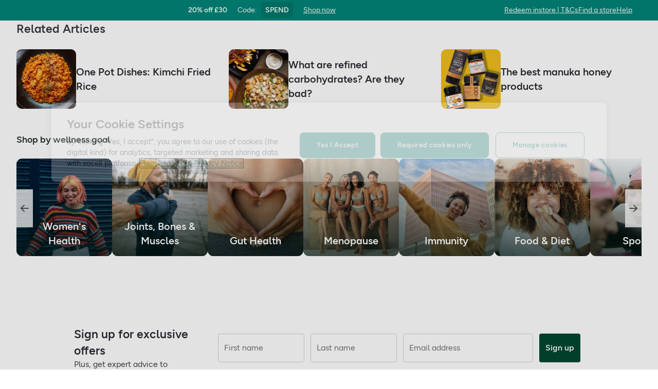

--- FILE ---
content_type: text/html; charset=utf-8
request_url: https://www.hollandandbarrett.com/the-health-hub/food-drink/drinks/tea/types-of-tea/
body_size: 58302
content:
<!DOCTYPE html>
<html lang="en">
<head>
<script type="text/javascript">
window.dataLayer = window.dataLayer || [];
var utag_data = utag_data || {};
</script>
<meta name="theme-color" content="#00594c"/>
<meta name="viewport" content="width=device-width, initial-scale=1.0" />

<meta name="apple-itunes-app" content="app-id=947298527, app-argument=https://www.hollandandbarrett.com/the-health-hub/food-drink/drinks/tea/types-of-tea/">

<meta name="robots" content="index, follow"/><meta name="description" content="Chai tea or oolong tea? Herbal tea or caffeinated? There&#039;s a wide variety of different types of teas! Learn which is best for you from descriptions and benefits."/><meta name="og:type" content="article"/><meta name="og:title" content="A-Z List of Types of Teas | Holland &amp; Barrett"/><meta name="og:image" content="https://images.hollandandbarrettimages.co.uk/health-hub/2022/m11/different-teas.jpg"/><meta name="og:image:alt" content="different teas"/><meta name="og:description" content="Chai tea or oolong tea? Herbal tea or caffeinated? There&#039;s a wide variety of different types. Let’s spill the tea on their differences and benefits"/>
<title>A-Z List of Types of Teas | Holland &amp; Barrett</title>
<link rel="manifest" href="/manifest.webmanifest" crossorigin="anonymous" />
<link rel="canonical" href="https://www.hollandandbarrett.com/the-health-hub/food-drink/drinks/tea/types-of-tea/"/>
<link rel="preconnect" href="https://images.hollandandbarrettimages.co.uk" crossorigin="anonymous" />
<link rel="preconnect" href="https://dam.hollandandbarrettimages.co.uk" crossorigin="anonymous" />
<link rel="preconnect" id="__COMPONENTS_URL__" href="https://composer.assets.hollandandbarrett.com/" crossorigin="anonymous" />
<link rel="icon" href="https://dam.hollandandbarrettimages.co.uk/design-system/_raw/5ef7806e-8ffc-498a-99f3-927bbe6a6f7f/favicon-32x32.webp" type="image/png" />
<link rel="apple-touch-icon" sizes="48x48" href="https://dam.hollandandbarrettimages.co.uk/design-system/_raw/b948d49e-8dd1-4d18-8e99-ef74dc31079f/icon-48x48.webp" />
<link rel="apple-touch-icon" sizes="72x72" href="https://dam.hollandandbarrettimages.co.uk/design-system/_raw/c448cd94-526b-4894-aa1d-0988afba8e3b/icon-72x72.webp" />
<link rel="apple-touch-icon" sizes="96x96" href="https://dam.hollandandbarrettimages.co.uk/design-system/_raw/171244ee-211b-442f-9caf-7fabd6dd8503/icon-96x96.webp" />
<link rel="apple-touch-icon" sizes="144x144" href="https://dam.hollandandbarrettimages.co.uk/design-system/_raw/f0194283-e468-48ad-bdc3-c91f24e34c8e/icon-144x144.webp" />
<link rel="apple-touch-icon" sizes="192x192" href="https://dam.hollandandbarrettimages.co.uk/design-system/_raw/47332288-d35c-4540-bd11-2fbca5b07b8a/icon-192x192.webp" />
<link rel="apple-touch-icon" sizes="256x256" href="https://dam.hollandandbarrettimages.co.uk/design-system/_raw/16328e53-9a26-42a4-8320-26f5971a0b1b/icon-256x256.webp" />
<link rel="apple-touch-icon" sizes="384x384" href="https://dam.hollandandbarrettimages.co.uk/design-system/_raw/40f0c7a6-8253-47be-81df-3ff66c9bcc26/icon-384x384.webp" />
<link rel="apple-touch-icon" sizes="512x512" href="https://dam.hollandandbarrettimages.co.uk/design-system/_raw/6788cf6e-b35c-45b8-abde-1af321f2cda1/icon-512x512.webp" />

<link rel="preload" href="https://composer.assets.hollandandbarrett.com/assets/destyle.min.css" as="style" crossorigin="anonymous" />

<link rel="preload" href="https://composer.assets.hollandandbarrett.com/assets/legacy.css" as="style" crossorigin="anonymous" />

<link rel="preload" href="https://composer.assets.hollandandbarrett.com/lib/WEB/design_system/ui-kit-biome/2.7.1/ui-kit-biome.css" as="style" crossorigin="anonymous" />

<link rel="preload" href="https://composer.assets.hollandandbarrett.com/lib/WEB/design_system/design-system-biome-web/2.0.13/design-system-biome-web.css" as="style" crossorigin="anonymous" />

<link rel="preload" href="https://composer.assets.hollandandbarrett.com/lib/WEB/bx_search/searchfeuikit/3.2.0/searchfeuikit.css" as="style" crossorigin="anonymous" />

<link rel="preload" href="https://composer.assets.hollandandbarrett.com/WEB/bx_search/basketpreviewwidget/1.91.0/basketpreviewwidget.css" as="style" crossorigin="anonymous" />

<link rel="preload" href="https://composer.assets.hollandandbarrett.com/WEB/attract/smartappbanner/1.2.9/smartappbanner.css" as="style" crossorigin="anonymous" />

<link rel="preload" href="https://composer.assets.hollandandbarrett.com/WEB/attract/geopopup/2.0.96/geopopup.css" as="style" crossorigin="anonymous" />

<link rel="preload" href="https://composer.assets.hollandandbarrett.com/WEB/attract/slimglobalbanner/1.4.0/slimglobalbanner.css" as="style" crossorigin="anonymous" />

<link rel="preload" href="https://composer.assets.hollandandbarrett.com/WEB/bx_search/megaheaderwidget/1.91.0/megaheaderwidget.css" as="style" crossorigin="anonymous" />

<link rel="preload" href="https://composer.assets.hollandandbarrett.com/WEB/attract/foodglobalbanner/1.5.7/foodglobalbanner.css" as="style" crossorigin="anonymous" />

<link rel="preload" href="https://composer.assets.hollandandbarrett.com/WEB/attract/healthhubarticle/3.0.67/healthhubarticle.css" as="style" crossorigin="anonymous" />

<link rel="preload" href="https://composer.assets.hollandandbarrett.com/WEB/bx_search/breadcrumbswidget/1.39.0/breadcrumbswidget.css" as="style" crossorigin="anonymous" />

<link rel="preload" href="https://composer.assets.hollandandbarrett.com/WEB/attract/healthhubarticleheaderexpert/1.2.3/healthhubarticleheaderexpert.css" as="style" crossorigin="anonymous" />

<link rel="preload" href="https://composer.assets.hollandandbarrett.com/WEB/attract/healthhubrelatedproductswrapper/1.0.1/healthhubrelatedproductswrapper.css" as="style" crossorigin="anonymous" />

<link rel="preload" href="https://composer.assets.hollandandbarrett.com/WEB/personalisation/productrecscarousel/5.6.0/productrecscarousel.css" as="style" crossorigin="anonymous" />

<link rel="preload" href="https://composer.assets.hollandandbarrett.com/WEB/attract/healthhubonwardjourney/1.0.32/healthhubonwardjourney.css" as="style" crossorigin="anonymous" />

<link rel="preload" href="https://composer.assets.hollandandbarrett.com/WEB/attract/healthhubarticlewellnesshubs/1.0.5/healthhubarticlewellnesshubs.css" as="style" crossorigin="anonymous" />

<link rel="preload" href="https://composer.assets.hollandandbarrett.com/WEB/bx_search/layoutwidget/1.56.0/layoutwidget.css" as="style" crossorigin="anonymous" />

<link rel="preload" href="https://composer.assets.hollandandbarrett.com/WEB/bx_search/spacingwidget/1.7.2/spacingwidget.css" as="style" crossorigin="anonymous" />

<link rel="preload" href="https://composer.assets.hollandandbarrett.com/WEB/bx_search/helpwidget/1.89.0/helpwidget.css" as="style" crossorigin="anonymous" />

<link rel="preload" href="https://composer.assets.hollandandbarrett.com/WEB/customer/leadgenerationwidget/3.0.0/leadgenerationwidget.css" as="style" crossorigin="anonymous" />

<link rel="preload" href="https://composer.assets.hollandandbarrett.com/WEB/bx_search/footerwidget/1.82.0/footerwidget.css" as="style" crossorigin="anonymous" />

<link rel="preload" href="https://composer.assets.hollandandbarrett.com/WEB/payments/availablepaymentmethods/1.1.0/availablepaymentmethods.css" as="style" crossorigin="anonymous" />


<link rel="stylesheet" href="https://composer.assets.hollandandbarrett.com/assets/destyle.min.css" crossorigin="anonymous" />

<link rel="stylesheet" href="https://composer.assets.hollandandbarrett.com/assets/legacy.css" crossorigin="anonymous" />

<link rel="stylesheet" href="https://composer.assets.hollandandbarrett.com/lib/WEB/design_system/ui-kit-biome/2.7.1/ui-kit-biome.css" crossorigin="anonymous" />

<link rel="stylesheet" href="https://composer.assets.hollandandbarrett.com/lib/WEB/design_system/design-system-biome-web/2.0.13/design-system-biome-web.css" crossorigin="anonymous" />

<link rel="stylesheet" href="https://composer.assets.hollandandbarrett.com/lib/WEB/bx_search/searchfeuikit/3.2.0/searchfeuikit.css" crossorigin="anonymous" />

<link rel="stylesheet" href="https://composer.assets.hollandandbarrett.com/WEB/bx_search/basketpreviewwidget/1.91.0/basketpreviewwidget.css" crossorigin="anonymous" />

<link rel="stylesheet" href="https://composer.assets.hollandandbarrett.com/WEB/attract/smartappbanner/1.2.9/smartappbanner.css" crossorigin="anonymous" />

<link rel="stylesheet" href="https://composer.assets.hollandandbarrett.com/WEB/attract/geopopup/2.0.96/geopopup.css" crossorigin="anonymous" />

<link rel="stylesheet" href="https://composer.assets.hollandandbarrett.com/WEB/attract/slimglobalbanner/1.4.0/slimglobalbanner.css" crossorigin="anonymous" />

<link rel="stylesheet" href="https://composer.assets.hollandandbarrett.com/WEB/bx_search/megaheaderwidget/1.91.0/megaheaderwidget.css" crossorigin="anonymous" />

<link rel="stylesheet" href="https://composer.assets.hollandandbarrett.com/WEB/attract/foodglobalbanner/1.5.7/foodglobalbanner.css" crossorigin="anonymous" />

<link rel="stylesheet" href="https://composer.assets.hollandandbarrett.com/WEB/attract/healthhubarticle/3.0.67/healthhubarticle.css" crossorigin="anonymous" />

<link rel="stylesheet" href="https://composer.assets.hollandandbarrett.com/WEB/bx_search/breadcrumbswidget/1.39.0/breadcrumbswidget.css" crossorigin="anonymous" />

<link rel="stylesheet" href="https://composer.assets.hollandandbarrett.com/WEB/attract/healthhubarticleheaderexpert/1.2.3/healthhubarticleheaderexpert.css" crossorigin="anonymous" />

<link rel="stylesheet" href="https://composer.assets.hollandandbarrett.com/WEB/attract/healthhubrelatedproductswrapper/1.0.1/healthhubrelatedproductswrapper.css" crossorigin="anonymous" />

<link rel="stylesheet" href="https://composer.assets.hollandandbarrett.com/WEB/personalisation/productrecscarousel/5.6.0/productrecscarousel.css" crossorigin="anonymous" />

<link rel="stylesheet" href="https://composer.assets.hollandandbarrett.com/WEB/attract/healthhubonwardjourney/1.0.32/healthhubonwardjourney.css" crossorigin="anonymous" />

<link rel="stylesheet" href="https://composer.assets.hollandandbarrett.com/WEB/attract/healthhubarticlewellnesshubs/1.0.5/healthhubarticlewellnesshubs.css" crossorigin="anonymous" />

<link rel="stylesheet" href="https://composer.assets.hollandandbarrett.com/WEB/bx_search/layoutwidget/1.56.0/layoutwidget.css" crossorigin="anonymous" />

<link rel="stylesheet" href="https://composer.assets.hollandandbarrett.com/WEB/bx_search/spacingwidget/1.7.2/spacingwidget.css" crossorigin="anonymous" />

<link rel="stylesheet" href="https://composer.assets.hollandandbarrett.com/WEB/bx_search/helpwidget/1.89.0/helpwidget.css" crossorigin="anonymous" />

<link rel="stylesheet" href="https://composer.assets.hollandandbarrett.com/WEB/customer/leadgenerationwidget/3.0.0/leadgenerationwidget.css" crossorigin="anonymous" />

<link rel="stylesheet" href="https://composer.assets.hollandandbarrett.com/WEB/bx_search/footerwidget/1.82.0/footerwidget.css" crossorigin="anonymous" />

<link rel="stylesheet" href="https://composer.assets.hollandandbarrett.com/WEB/payments/availablepaymentmethods/1.1.0/availablepaymentmethods.css" crossorigin="anonymous" />


<script type="systemjs-importmap">{"imports":{"system":"https://composer.assets.hollandandbarrett.com/assets/system.js","@hnbi/composer-react-renderer":"https://composer.assets.hollandandbarrett.com/lib/WEB/composer/composer-react-renderer/1.1.5/composer-react-renderer.js","react-dom":"https://composer.assets.hollandandbarrett.com/assets/shared/react-dom.18.2.0.js","@hnbi/apigateway":"https://composer.assets.hollandandbarrett.com/lib/WEB/composer/apigateway/1.2.8/apigateway.js","react":"https://composer.assets.hollandandbarrett.com/assets/shared/react.18.2.0.js","@hnbi/ui-kit-biome":"https://composer.assets.hollandandbarrett.com/lib/WEB/design_system/ui-kit-biome/2.7.1/ui-kit-biome.js","@hnbi/composereventbus":"https://composer.assets.hollandandbarrett.com/lib/WEB/bx_search/composereventbus/1.3.4/composereventbus.js","@hnbi/gtmprovider":"https://composer.assets.hollandandbarrett.com/lib/WEB/composer/gtmProvider/1.3.4/gtmprovider.js","react-dom":"https://composer.assets.hollandandbarrett.com/assets/shared/react-dom.18.2.0.js","@hnbi/apigateway":"https://composer.assets.hollandandbarrett.com/lib/WEB/composer/apigateway/1.2.8/apigateway.js","react":"https://composer.assets.hollandandbarrett.com/assets/shared/react.18.2.0.js","@hnbi/design-system-biome-web":"https://composer.assets.hollandandbarrett.com/lib/WEB/design_system/design-system-biome-web/2.0.13/design-system-biome-web.js","@hnbi/searchfeuikit":"https://composer.assets.hollandandbarrett.com/lib/WEB/bx_search/searchfeuikit/3.2.0/searchfeuikit.js","@widget/bx_search/analyticshelperwidget/1.72.0":"https://composer.assets.hollandandbarrett.com/WEB/bx_search/analyticshelperwidget/1.72.0/analyticshelperwidget.js","@widget/bx_search/basketpreviewwidget/1.91.0":"https://composer.assets.hollandandbarrett.com/WEB/bx_search/basketpreviewwidget/1.91.0/basketpreviewwidget.js","@widget/attract/smartappbanner/1.2.9":"https://composer.assets.hollandandbarrett.com/WEB/attract/smartappbanner/1.2.9/smartappbanner.js","@widget/attract/geopopup/2.0.96":"https://composer.assets.hollandandbarrett.com/WEB/attract/geopopup/2.0.96/geopopup.js","@widget/attract/slimglobalbanner/1.4.0":"https://composer.assets.hollandandbarrett.com/WEB/attract/slimglobalbanner/1.4.0/slimglobalbanner.js","@widget/bx_search/megaheaderwidget/1.91.0":"https://composer.assets.hollandandbarrett.com/WEB/bx_search/megaheaderwidget/1.91.0/megaheaderwidget.js","@widget/attract/foodglobalbanner/1.5.7":"https://composer.assets.hollandandbarrett.com/WEB/attract/foodglobalbanner/1.5.7/foodglobalbanner.js","@widget/attract/healthhubarticle/3.0.67":"https://composer.assets.hollandandbarrett.com/WEB/attract/healthhubarticle/3.0.67/healthhubarticle.js","@widget/bx_search/breadcrumbswidget/1.39.0":"https://composer.assets.hollandandbarrett.com/WEB/bx_search/breadcrumbswidget/1.39.0/breadcrumbswidget.js","@widget/attract/healthhubarticleheaderexpert/1.2.3":"https://composer.assets.hollandandbarrett.com/WEB/attract/healthhubarticleheaderexpert/1.2.3/healthhubarticleheaderexpert.js","@widget/attract/healthhubrelatedproductswrapper/1.0.1":"https://composer.assets.hollandandbarrett.com/WEB/attract/healthhubrelatedproductswrapper/1.0.1/healthhubrelatedproductswrapper.js","@widget/personalisation/productrecscarousel/5.6.0":"https://composer.assets.hollandandbarrett.com/WEB/personalisation/productrecscarousel/5.6.0/productrecscarousel.js","@widget/attract/healthhubonwardjourney/1.0.32":"https://composer.assets.hollandandbarrett.com/WEB/attract/healthhubonwardjourney/1.0.32/healthhubonwardjourney.js","@widget/attract/healthhubarticlewellnesshubs/1.0.5":"https://composer.assets.hollandandbarrett.com/WEB/attract/healthhubarticlewellnesshubs/1.0.5/healthhubarticlewellnesshubs.js","@widget/bx_search/layoutwidget/1.56.0":"https://composer.assets.hollandandbarrett.com/WEB/bx_search/layoutwidget/1.56.0/layoutwidget.js","@widget/bx_search/spacingwidget/1.7.2":"https://composer.assets.hollandandbarrett.com/WEB/bx_search/spacingwidget/1.7.2/spacingwidget.js","@widget/bx_search/helpwidget/1.89.0":"https://composer.assets.hollandandbarrett.com/WEB/bx_search/helpwidget/1.89.0/helpwidget.js","@widget/customer/leadgenerationwidget/3.0.0":"https://composer.assets.hollandandbarrett.com/WEB/customer/leadgenerationwidget/3.0.0/leadgenerationwidget.js","@widget/bx_search/footerwidget/1.82.0":"https://composer.assets.hollandandbarrett.com/WEB/bx_search/footerwidget/1.82.0/footerwidget.js","@widget/payments/availablepaymentmethods/1.1.0":"https://composer.assets.hollandandbarrett.com/WEB/payments/availablepaymentmethods/1.1.0/availablepaymentmethods.js"}}</script>

<link rel="preload" href="https://composer.assets.hollandandbarrett.com/assets/system.js" as="script" crossorigin="anonymous"/>

<link rel="preload" href="https://composer.assets.hollandandbarrett.com/lib/WEB/composer/composer-react-renderer/1.1.5/composer-react-renderer.js" as="script" crossorigin="anonymous"/>

<link rel="preload" href="https://composer.assets.hollandandbarrett.com/assets/shared/react-dom.18.2.0.js" as="script" crossorigin="anonymous"/>

<link rel="preload" href="https://composer.assets.hollandandbarrett.com/lib/WEB/composer/apigateway/1.2.8/apigateway.js" as="script" crossorigin="anonymous"/>

<link rel="preload" href="https://composer.assets.hollandandbarrett.com/assets/shared/react.18.2.0.js" as="script" crossorigin="anonymous"/>

<link rel="preload" href="https://composer.assets.hollandandbarrett.com/lib/WEB/design_system/ui-kit-biome/2.7.1/ui-kit-biome.js" as="script" crossorigin="anonymous"/>

<link rel="preload" href="https://composer.assets.hollandandbarrett.com/lib/WEB/bx_search/composereventbus/1.3.4/composereventbus.js" as="script" crossorigin="anonymous"/>

<link rel="preload" href="https://composer.assets.hollandandbarrett.com/lib/WEB/composer/gtmProvider/1.3.4/gtmprovider.js" as="script" crossorigin="anonymous"/>

<link rel="preload" href="https://composer.assets.hollandandbarrett.com/assets/shared/react-dom.18.2.0.js" as="script" crossorigin="anonymous"/>

<link rel="preload" href="https://composer.assets.hollandandbarrett.com/lib/WEB/composer/apigateway/1.2.8/apigateway.js" as="script" crossorigin="anonymous"/>

<link rel="preload" href="https://composer.assets.hollandandbarrett.com/assets/shared/react.18.2.0.js" as="script" crossorigin="anonymous"/>

<link rel="preload" href="https://composer.assets.hollandandbarrett.com/lib/WEB/design_system/design-system-biome-web/2.0.13/design-system-biome-web.js" as="script" crossorigin="anonymous"/>

<link rel="preload" href="https://composer.assets.hollandandbarrett.com/lib/WEB/bx_search/searchfeuikit/3.2.0/searchfeuikit.js" as="script" crossorigin="anonymous"/>

<link rel="preload" href="https://composer.assets.hollandandbarrett.com/WEB/bx_search/analyticshelperwidget/1.72.0/analyticshelperwidget.js" as="script" crossorigin="anonymous"/>

<link rel="preload" href="https://composer.assets.hollandandbarrett.com/WEB/bx_search/basketpreviewwidget/1.91.0/basketpreviewwidget.js" as="script" crossorigin="anonymous"/>

<link rel="preload" href="https://composer.assets.hollandandbarrett.com/WEB/attract/smartappbanner/1.2.9/smartappbanner.js" as="script" crossorigin="anonymous"/>

<link rel="preload" href="https://composer.assets.hollandandbarrett.com/WEB/attract/geopopup/2.0.96/geopopup.js" as="script" crossorigin="anonymous"/>

<link rel="preload" href="https://composer.assets.hollandandbarrett.com/WEB/attract/slimglobalbanner/1.4.0/slimglobalbanner.js" as="script" crossorigin="anonymous"/>

<link rel="preload" href="https://composer.assets.hollandandbarrett.com/WEB/bx_search/megaheaderwidget/1.91.0/megaheaderwidget.js" as="script" crossorigin="anonymous"/>

<link rel="preload" href="https://composer.assets.hollandandbarrett.com/WEB/attract/foodglobalbanner/1.5.7/foodglobalbanner.js" as="script" crossorigin="anonymous"/>

<link rel="preload" href="https://composer.assets.hollandandbarrett.com/WEB/attract/healthhubarticle/3.0.67/healthhubarticle.js" as="script" crossorigin="anonymous"/>

<link rel="preload" href="https://composer.assets.hollandandbarrett.com/WEB/bx_search/breadcrumbswidget/1.39.0/breadcrumbswidget.js" as="script" crossorigin="anonymous"/>

<link rel="preload" href="https://composer.assets.hollandandbarrett.com/WEB/attract/healthhubarticleheaderexpert/1.2.3/healthhubarticleheaderexpert.js" as="script" crossorigin="anonymous"/>

<link rel="preload" href="https://composer.assets.hollandandbarrett.com/WEB/attract/healthhubrelatedproductswrapper/1.0.1/healthhubrelatedproductswrapper.js" as="script" crossorigin="anonymous"/>

<link rel="preload" href="https://composer.assets.hollandandbarrett.com/WEB/personalisation/productrecscarousel/5.6.0/productrecscarousel.js" as="script" crossorigin="anonymous"/>

<link rel="preload" href="https://composer.assets.hollandandbarrett.com/WEB/attract/healthhubonwardjourney/1.0.32/healthhubonwardjourney.js" as="script" crossorigin="anonymous"/>

<link rel="preload" href="https://composer.assets.hollandandbarrett.com/WEB/attract/healthhubarticlewellnesshubs/1.0.5/healthhubarticlewellnesshubs.js" as="script" crossorigin="anonymous"/>

<link rel="preload" href="https://composer.assets.hollandandbarrett.com/WEB/bx_search/layoutwidget/1.56.0/layoutwidget.js" as="script" crossorigin="anonymous"/>

<link rel="preload" href="https://composer.assets.hollandandbarrett.com/WEB/bx_search/spacingwidget/1.7.2/spacingwidget.js" as="script" crossorigin="anonymous"/>

<link rel="preload" href="https://composer.assets.hollandandbarrett.com/WEB/bx_search/helpwidget/1.89.0/helpwidget.js" as="script" crossorigin="anonymous"/>

<link rel="preload" href="https://composer.assets.hollandandbarrett.com/WEB/customer/leadgenerationwidget/3.0.0/leadgenerationwidget.js" as="script" crossorigin="anonymous"/>

<link rel="preload" href="https://composer.assets.hollandandbarrett.com/WEB/bx_search/footerwidget/1.82.0/footerwidget.js" as="script" crossorigin="anonymous"/>

<link rel="preload" href="https://composer.assets.hollandandbarrett.com/WEB/payments/availablepaymentmethods/1.1.0/availablepaymentmethods.js" as="script" crossorigin="anonymous"/>



<script type="application/ld+json">[{"name": "A-Z List of Types of Teas | Holland & Barrett", "@type": "Article", "image": "https://images.hollandandbarrettimages.co.uk/health-hub/2022/m11/different-teas.jpg", "author": [{"@type": "Person", "image": "https://dam.hollandandbarrettimages.co.uk/default/_raw/23ce185e-594c-40ea-b684-7968b5cd87d1/Emily Coates.jpg", "jobTitle": "Editor", "givenName": "Emily", "familyName": "Coates"}], "@context": "https://schema.org", "headline": "A-Z list of types of teas ", "dateCreated": "2023-08-29T10:25:44.874034Z", "description": "Chai tea or oolong tea? Herbal tea or caffeinated? There's a wide variety of different types. Let’s spill the tea on their differences and benefits", "dateModified": "2024-11-07T11:40:37.045647Z", "timeRequired": "PT3M", "datePublished": "2024-11-01T00:00:00Z"}]</script>



<script async type="text/javascript" src="https://cloud.wordlift.io/app/bootstrap.js"></script>


<script id="__GLOBAL_CONFIG__" type="application/json">
{
"datadog": {
"env": "prod",
"service": "composer-widgets",
"sessionSampleRate": 100,
"logLevel": "info",
"site": "datadoghq.eu",
"forwardConsoleLogs": [],
"forwardErrorsToLogs": false
},
"analytics": {

"endpoint": "https://tracker.hollandandbarrett.com/events",

"maxBatchSize": 5,
"maxBatchInterval": 5000,
"retryAttempts": 4,
"trackPageLoad": true,
"trackScroll": true
}
}
</script>

</head>
<body>

<script type='text/javascript'>
(function (w, d, s, l, i) {
w[l] = w[l] || [];
w[l].push({
'gtm.start': new Date().getTime(),
event: 'gtm.js'
});
var f = d.getElementsByTagName(s)[0],
j = d.createElement(s),
dl = l != 'dataLayer' ? '&l=' + l : '';
j.async = true
j.src = 'https://www.googletagmanager.com/gtm.js?id=' + i + dl
f.parentNode.insertBefore(j, f)
})(window, document, 'script', 'dataLayer', 'GTM-KX367LN')
</script>
<div id="_root_"></div>

<script id="__LAYOUT__" type="application/json">{"name":"health_hub_article","version":451,"platform":"WEB","widgets":[{"uuid":"dda88a79-c8cb-4d58-94ef-2795976f61ec","name":"analyticshelperwidget","version":"1.72.0","namespace":"bx_search","properties":{ },"assetType":"JS_ONLY","renderMode":"CSR","libDependencies":["react","react-dom"],"translations":{},"resolveParamRequired":[],"resolveParamRefs":{"hbi_session_id_1_0_0":"5b133820-5ce8-49e0-82f8-7fe57e5c6f37","pagetype_info_1_0_0":"96125286-ff71-4192-ba0a-96e51948e1ee","url_to_missions_1_0_1":"e5495e1e-fe3a-45d6-8eb9-a5867bbaa403","ab_experiments_1_0_0":"ca33b23c-3c11-40c2-a986-fe47e0bf96e3","alias_1_0_0":"8f9d72bd-fa21-4be9-92d9-c4567123d97e","customer_session_1_0_0":"d8a4af63-4e25-4e59-a075-f469aa3db773","customer_loyalty_summary_2_0_0":"897a96d4-4a3c-4000-b25c-08787dfda0b0"}},{"uuid":"db929f7e-2418-4140-ad4f-6e9b5a9ba609","name":"basketpreviewwidget","version":"1.91.0","namespace":"bx_search","properties":{ },"assetType":"ALL","renderMode":"CSR","libDependencies":["@hnbi/design-system-biome-web","react","react-dom","@hnbi/apigateway","@hnbi/gtmprovider","@hnbi/ui-kit-biome","@hnbi/composereventbus"],"translations":{"bx_search":{"miniBasketWidgetProductWasRemoved":"Product was removed","MiniBasketWidgetPromoActivated":"Promotion(s) activated! Add more to maximise your savings!","BasketPreviewWidgetQualifiedForStandardDeliveryEnd":"standard delivery!","MiniBasketWidgetContinueShopping":"Continue shopping","miniBasketKeepDiscountsRolling":"Keep the discounts rolling","MiniBasketWidgetPromoHelpMessage":"Almost there! Add {{quantity}} more products from the promotion to activate it.","BasketPreviewWidgetBasketTitle":"Your basket","MiniBasketWidgetTitle":"Added to basket","BasketPreviewWidgetSpendMoreForFreeDelivery":"Add {{AMOUNT}} for FREE standard delivery","searchContentWidgetATBAddItemAriaLabelText":"add one more item to basket","MiniBasketWidgetGoToBasket":"Go to basket","memberPrice":"Member price","BasketPreviewWidgetBasketTitleEmpty":"Your basket is empty","MiniBasketWidgetSubtotalPriceOneItem":"Subtotal ({{quantity}} item)","searchContentWidgetATBRemoveItemAriaLabelText":"remove one item from basket","searchContentWidgetATBMaxItemsCountError":"You have added the maximum number of products","BasketPreviewWidgetTopSellersTitle":"Top sellers","BasketPreviewWidgetQualifiedForNextDayDeliveryEnd":"next day delivery!","MiniBasketWidgetOfferPageLinkText":"View all products in {{promoName}}","BasketPreviewWidgetQualifiedForDeliveryStart":"FREE","MiniBasketWidgetEmpty":"Your basket is empty.","searchContentWidgetUnknownItemsAddError":"Sorry, it looks like there's been an error and we can't add this to your basket, please try again later.","MiniBasketWidgetPromoActivatedAdditionalProduct":"Promotion(s) activated! Add {{quantity}} more product from the promotion to activate it again.","basketPreviewWidgetDeliveryOnly":" Delivery only","RRP":"RRP","searchContentWidgetUnknownItemsRemoveError":"Sorry, it looks like there’s been an error and we can’t remove this item from your basket","basketPreviewWidgetSoldBy":"Delivered by","MiniBasketWidgetSubtotalPriceMulti":"Subtotal ({{quantity}} items)","searchContentWidgetLoadingLabel":"Loading","BasketPreviewWidgetSpendMoreForNextDayDelivery":"Add {{AMOUNT}} for next day delivery","miniBasketCustomersAlsoBought":"Customers also bought","miniBasketProductRemoved":"was removed.","BasketPreviewWidgetFreeClickCollectText":"Free Click & Collect","MiniBasketWidgetActivatedPromotions":"Activated promotions ({{quantity}})"}},"resolveParamRequired":[],"resolveParamRefs":{"site_id_1_0_0":"8d1d9ba9-1a5d-40df-a7a9-32566c6e63e1","language_1_0_0":"31f3524b-7c4c-4020-95be-6728733868ae","ab_experiments_1_0_0":"ca33b23c-3c11-40c2-a986-fe47e0bf96e3","locale_1_0_0":"acb236b0-a53b-442b-986e-ff83e49a3430","currency_1_0_0":"2e348275-6060-4f8f-ae81-82e577effc5f","ua_device_1_0_0":"d41d6ba3-0a20-48ce-967e-6fdc33d15e66"}},{"uuid":"5ced0c95-1999-4b60-b95a-13e8a514dfc0","name":"smartappbanner","version":"1.2.9","namespace":"attract","properties":{"heading":"Try our app","subtext":"20% off your first order","platform":"Android","exclusion":["/basket","/checkout","/checkout/*","/shop/product/*"],"inclusion":[],"buttonLink":"https://handb.onelink.me/Rkul/poeure0x","buttonLabel":"Open In App","isBannerEnabled":true},"assetType":"ALL","renderMode":"CSR","libDependencies":["react","react-dom"],"translations":{},"resolveParamRequired":[],"resolveParamRefs":{"http_url_1_0_0":"e30e8694-3951-4004-9e41-3721d474a972"}},{"uuid":"14b02d90-7307-433c-844b-2b6aeb781735","name":"geopopup","version":"2.0.96","namespace":"attract","properties":{"delay":0,"title":"We’re sorry, it looks like you’re shopping from a different country","timeDelay":0,"promptText":"Select your site","description":"We currently don’t deliver to your country from .com. Please try one of our international sites.","singleCountry":{"label":"UK"},"parentContinent":{"childCountries":[{"label":"Belgium"},{"label":"Netherlands"},{"label":"Ireland"},{"label":"Greece"},{"label":"Rest of Europe"}],"parentContinentName":"Europe"}},"assetType":"ALL","renderMode":"CSR","libDependencies":["react","react-dom","@hnbi/gtmprovider"],"translations":{},"resolveParamRequired":[],"resolveParamRefs":{"geo_location_1_0_0":"8adbb28a-a76e-4cf8-ba09-ae40ff8362db","http_url_1_0_0":"e30e8694-3951-4004-9e41-3721d474a972","site_id_1_0_0":"8d1d9ba9-1a5d-40df-a7a9-32566c6e63e1"}},{"uuid":"b5135909-6212-430c-b4f2-0a947ff6a650","name":"slimglobalbanner","version":"1.4.0","namespace":"attract","properties":{"shop":{"link":"/shop/offers/3-for-2-mix-match/","text":"Shop now"},"helpLink":{"link":"https://help.hollandandbarrett.com/hc/en-gb","text":"Help"},"countdown":false,"promotion":{"code":"SPEND","text":"20% off £30"},"activation":{"path":{"exclusion":["/stores/*","/the-health-hub/*","/info/delivery-and-returns/*","/shop/product/holland-barrett-hulled-sesame-seeds-60017180?skuid=017180","/info/find-the-bunny/","/info/email-exclusive-offer/","/services/*","/shop/offers/outlet/","/info/statement/","/shop/advent-calendars/","/shop/product-group/exclusive-to-h-b/","/info/our-app/","/info/chilled-frozen/","/wellness-hubs/sports-nutrition","/the-health-hub/podcast/*","/shop/sports-nutrition/protein/","/shop/sports-nutrition/vegan-sports-nutrition/vegan-protein/","/shop/sports-nutrition/pre-workout-energy/*","/shop/sports-nutrition/vegan-sports-nutrition/vegan-pre-workout-energy/*","/shop/offers/buy-one-get-one-free-event/","/shop/offers/flash-bogof/*","/shop/product/amisa-organic-gluten-free-pancake-mix-60060785","/shop/brands/ivie/","/shop/product/ivie*","/wellness-hubs/","/shop/vitamins-supplements/vitamins-supplements-shop-all/?t=promo_buy-1-get-1-free/","/shop/food-drink/honey-jams-spreads/","/shop/brands/twinings/","/shop/food-drink/food-drink-shop-all/?t=promo%3Abuy-1-get-1-free","/shop/natural-beauty/natural-beauty-shop-all/?t=promo%3Abuy-1-get-1-free","/shop/natural-beauty/skincare/?t=promo_buy-1-get-1-free","/wellness-hubs/menopause/","/info/menopause-support/*","/shop/product/optimum-nutrition/*","/shop/sports-nutrition/protein/casein/","/shop/sports-nutrition/protein/diet-protein/","/shop/sports-nutrition/protein/mass-gainers/","/shop/sports-nutrition/protein/whey-protein/","/shop/sports-nutrition/protein/clear-protein/","/shop/sports-nutrition/vegan-sports-nutrition/vegan-protein/","/shop/offers/outlet","/shop/offers/outlet/*","/the-health-hub/sports-nutrition/protein/how-much-protein-do-you-really-need/"],"inclusion":[]},"time":{"endDate":"2025-12-16T23:59:00.000Z"}},"bannerStyle":"teal","findStoreLink":{"link":"/stores/","text":"Find a store"},"backgroundColour":"#018476","termsAndConditions":{"link":"/info/redeem-in-store/","text":"Redeem instore | T&Cs "}},"assetType":"ALL","renderMode":"CSR","libDependencies":["react","react-dom","@hnbi/gtmprovider"],"translations":{"attract":{"view_code":"View code","copied":"Copied","code":" Code","copy_code":"Copy code","use_code":"Code","ends_in":"Ends in"}},"resolveParamRequired":[],"resolveParamRefs":{"http_url_1_0_0":"e30e8694-3951-4004-9e41-3721d474a972"}},{"uuid":"b16ce6df-24de-46d7-a6cd-4cfb33f8ca98","name":"megaheaderwidget","version":"1.91.0","namespace":"bx_search","properties":{"menuItems":[{"link":"/shop/offers/","name":"Offers","image":{"id":"","alt":"","url":""},"dataKey":"offers","categories":[],"description":"See our latest deals and promotions"},{"link":"/","name":"Health & Wellness","image":{"id":"","alt":"","url":""},"dataKey":"healthAndWellness","categories":[{"id":"@:1:0","link":"/the-health-hub/","name":"Articles","backgroundImage":"https://dam.hollandandbarrettimages.co.uk/default/_raw/801652df-e5cd-4215-86b2-8508fb6271d5/converted.webp","childCategories":[{"id":"@:1:0:0","link":"/the-health-hub/","name":"All articles","backgroundImage":"","childCategories":[],"excludePaidTraffic":false},{"id":"@:1:0:1","link":"/the-health-hub/","name":"Health","backgroundImage":"","childCategories":[{"id":"@:1:0:1:0","link":"/the-health-hub/food-drink/nutrition/","name":"Food & nutrition","backgroundImage":"","excludePaidTraffic":false},{"id":"@:1:0:1:1","link":"/the-health-hub/conditions/digestive-health/","name":"Gut health","backgroundImage":"","excludePaidTraffic":false},{"id":"@:1:0:1:2","link":"/the-health-hub/conditions/immunity/","name":"Immunity","backgroundImage":"","excludePaidTraffic":false},{"id":"@:1:0:1:3","link":"/the-health-hub/conditions/bone-joint-muscle-health/","name":"Joints, bones & muscles","backgroundImage":"","excludePaidTraffic":false},{"id":"@:1:0:1:4","link":"/the-health-hub/conditions/womens-health/","name":"Women's health","backgroundImage":"","excludePaidTraffic":false}],"excludePaidTraffic":false},{"id":"@:1:0:2","link":"/the-health-hub/","name":"Wellness","backgroundImage":"","childCategories":[{"id":"@:1:0:2:0","link":"/the-health-hub/natural-beauty/","name":"Hair & skin","backgroundImage":"","excludePaidTraffic":false},{"id":"@:1:0:2:1","link":"/the-health-hub/mind-body/","name":"Mental wellbeing","backgroundImage":"","excludePaidTraffic":false},{"id":"@:1:0:2:2","link":"/the-health-hub/seasonal/","name":"Seasonal","backgroundImage":"","excludePaidTraffic":false},{"id":"@:1:0:2:3","link":"/the-health-hub/conditions/sleep/","name":"Sleep & relaxation","backgroundImage":"","excludePaidTraffic":false},{"id":"@:1:0:2:4","link":"/the-health-hub/sports-nutrition/","name":"Sports nutrition","backgroundImage":"","excludePaidTraffic":false}],"excludePaidTraffic":false}],"excludePaidTraffic":false},{"id":"@:1:1","link":"/the-health-hub/food-drink/recipes/","name":"Recipes","backgroundImage":"https://dam.hollandandbarrettimages.co.uk/default/_raw/5af0a88c-8864-4abc-b291-b6cb7d463cd3/converted.webp","childCategories":[{"id":"@:1:1:0","link":"/the-health-hub/food-drink/recipes/","name":"All recipes","backgroundImage":"","childCategories":[],"excludePaidTraffic":false},{"id":"@:1:1:1","link":"/the-health-hub/food-drink/recipes/gluten-free-recipes/","name":"Gluten free","backgroundImage":"","childCategories":[],"excludePaidTraffic":false},{"id":"@:1:1:2","link":"/the-health-hub/food-drink/recipes/sugar-free-recipes/","name":"Low sugar","backgroundImage":"","childCategories":[],"excludePaidTraffic":false},{"id":"@:1:1:3","link":"/the-health-hub/food-drink/recipes/vegan-recipes/","name":"Vegan","backgroundImage":"","childCategories":[],"excludePaidTraffic":false},{"id":"@:1:1:4","link":"/the-health-hub/food-drink/recipes/dairy-free-recipes/","name":"Dairy free","backgroundImage":"","childCategories":[],"excludePaidTraffic":false}],"excludePaidTraffic":false},{"id":"@:1:2","link":"/the-health-hub/podcast/","name":"Podcast","backgroundImage":"https://dam.hollandandbarrettimages.co.uk/default/_raw/2f8870f9-202a-406d-9a58-0f88f0e06f46/period-cycle-health-v5-mobile.webp","childCategories":[],"excludePaidTraffic":false}],"description":"Shop by wellness need"}],"myHBLinks":[{"href":"/my-account/overview","title":"My Account"},{"href":"/my-account/orders/","title":"My Orders"},{"href":"/my-account/subscriptions/","title":"My Subscribe & Save"},{"href":"/my-account/favourites/","title":"My Favourites"},{"href":"/my-account/rfl/","title":"Rewards for Life"}],"footerMenu":[{"links":[{"href":"/track-my-order","icon":"https://dam.hollandandbarrettimages.co.uk/default/_raw/20f24d52-845b-4791-8e77-eba39f623c5b/track.svg","title":"Track an order"},{"href":"/my-account/my-details/view","icon":"https://dam.hollandandbarrettimages.co.uk/default/_raw/bd2a8812-e377-42be-aea1-9f6f657fde0b/my_account.svg","title":"Manage account"},{"href":"/my-account/favourites","icon":"https://dam.hollandandbarrettimages.co.uk/default/_raw/3a8e2dfe-eeec-44bc-a99e-da504234d6b8/favourites.svg","title":"Favourites"},{"href":"/my-account/rfl","icon":"https://dam.hollandandbarrettimages.co.uk/default/_raw/fe8937ab-41f9-48f3-b93d-dfa62fff1076/rewards.svg","title":"Rewards"},{"href":"/my-account/subscriptions","icon":"https://dam.hollandandbarrettimages.co.uk/default/_raw/ad44a143-348f-4d59-a6fb-f1bab900e6dd/subscriptions.svg","title":"Subscriptions"}],"title":"Customer service"},{"links":[{"href":"/stores/","icon":"https://dam.hollandandbarrettimages.co.uk/default/_raw/8ca1ce5a-a44b-4782-a83e-451e9267042d/find_a_store.svg","title":"Find a store"},{"href":"https://help.hollandandbarrett.com/hc/en-gb","icon":"https://dam.hollandandbarrettimages.co.uk/default/_raw/88a8fa17-3e9f-4930-84ed-34190e512eb0/help_centre.svg","title":"Help centre"}],"title":"About us"},{"links":[{"href":"/info/our-app/","title":"Download our app"},{"href":"/info/delivery-and-returns/","title":"Delivery & Returns"},{"href":"/info/who-we-are/","title":"About Holland & Barrett"}],"title":"Our Services"}],"quickLinks":[{"href":"/shop/brands/","title":"Brands"},{"href":"/info/our-services/","title":"Services"}],"myAccountLink":"/my-account/overview/","additionalItems":[],"flashSaleBanner":{"backgroundColor":"primary"}},"assetType":"ALL","renderMode":"CSR","libDependencies":["@hnbi/design-system-biome-web","react","react-dom","@hnbi/gtmprovider","@hnbi/ui-kit-biome","@hnbi/composereventbus"],"translations":{"bx_search":{"megaHeaderWidgetMyHBAriaLabel":"My H&B account","RRP":"RRP","megaHeaderWidgetBackToMainMenuText":"Back to main menu","megaHeaderWidgetSkipToContent":"Skip to content","megaHeaderWidgetShopProductsDescription":"Explore our extensive range","megaHeaderWidgetLanguageText":"Language","megaHeaderWidgetBackToText":"Back to","megaHeaderWidgetLanguageDescription":"Choose your language:","megaHeaderWidgetMenuLabel":"Menu","megaHeaderWidgetMyHBText":"My H&B","megaHeaderWidgetGoBackLabel":"Go back","megaHeaderWidgetSignInText":"Sign In","megaHeaderWidgetBrandSuggestionsLabel":"Brand","megaHeaderWidgetClearTermLabel":"Clear search term","megaHeaderWidgetShopProductsTitle":"Shop","megaHeaderWidgetSignOutText":"Sign out","megaHeaderWidgetCreateAccountText":"Create account","memberPrice":"Member price","productDiscountPromoText":"{discountPercentageNumber}% Off","megaHeaderWidgetCancelText":"Cancel","megaHeaderWidgetRemoveFromQuery":"Remove search query {{QUERY}}","megaHeaderWidgetBasket":"Your basket","megaHeaderWidgetSelectedLabel":"is selected","megaHeaderWidgetTopCategories":" Top categories","megaHeaderWidgetPlaceholder":"Search products, brands, articles...","megaHeaderWidgetPreviouslyBought":"Previously Bought","megaHeaderWidgetHomePage":"Home page","megaHeaderWidgetCloseLabel":"Close"}},"resolveParamRequired":[],"resolveParamRefs":{"ua_device_1_0_0":"d41d6ba3-0a20-48ce-967e-6fdc33d15e66","site_id_1_0_0":"8d1d9ba9-1a5d-40df-a7a9-32566c6e63e1","ab_experiments_1_0_0":"ca33b23c-3c11-40c2-a986-fe47e0bf96e3","mega_header_menu_1_0_0":"bf4fa36d-6d4a-40ba-8b7e-f8a392a750ed","path_prefix_1_0_0":"b1f345f1-e288-4a36-b21d-47ea0b64c9d5","is_paid_traffic_1_0_0":"651f82e7-9a35-4496-aeb6-32418afd9217","customer_details_1_0_0":"664ed498-0378-48a9-9f1e-958efd0da268","feature_flags_1_0_0":"4996dc38-d162-4c8c-ad15-164a1e8f1b11","get_basket_detail_3_0_1":"7644b400-4d8e-4648-9eed-0c17684fe555","language_1_0_0":"31f3524b-7c4c-4020-95be-6728733868ae"}},{"uuid":"c6083620-953f-40e8-af86-35f2356c0f4e","name":"foodglobalbanner","version":"1.5.7","namespace":"attract","properties":{"link":"/shop/offers/3-for-2-mix-match/","path":{"exclusion":[],"inclusion":["/shop/product/*"]},"heading":{"mobile":"3 for 2 on 100s of items","desktop":"Shop 3 for 2 on 100s of wellness products"},"subtext":"Shop offer","imageGroup":{"mobile":{"image":{"id":"2b7540b7-8620-41c5-aa3a-5dd1087f7d27","alt":"Shop offer","url":"https://dam.hollandandbarrettimages.co.uk/uk_ie/_raw/2b7540b7-8620-41c5-aa3a-5dd1087f7d27/fy25_p5_ukie_dt_content_global_banner_3for2.webp","dimensions":{"width":350,"aspect":2.3333333333333335,"height":150}}},"desktop":{"image":{"id":"2b7540b7-8620-41c5-aa3a-5dd1087f7d27","alt":"Shop offer","url":"https://dam.hollandandbarrettimages.co.uk/uk_ie/_raw/2b7540b7-8620-41c5-aa3a-5dd1087f7d27/fy25_p5_ukie_dt_content_global_banner_3for2.webp","dimensions":{"width":350,"aspect":2.3333333333333335,"height":150}}},"position":"left"},"textColour":"#00594c","backgroundColour":"#EEF8EF"},"assetType":"ALL","renderMode":"CSR","libDependencies":["react","react-dom","@hnbi/gtmprovider"],"translations":{},"resolveParamRequired":[],"resolveParamRefs":{"http_url_1_0_0":"e30e8694-3951-4004-9e41-3721d474a972"}},{"uuid":"338f11c1-52e8-4063-ac4f-5ddfdb6021ce","name":"healthhubarticle","version":"3.0.67","namespace":"attract","properties":{"categories":[{"slug":"vitamins-supplements","fullSlug":"vitamins-supplements"},{"slug":"food-drink","fullSlug":"food-drink"},{"slug":"sports-nutrition","fullSlug":"sports-nutrition"},{"slug":"natural-beauty","fullSlug":"natural-beauty"},{"slug":"weight-management","fullSlug":"weight-management"},{"slug":"vegan","fullSlug":"vegan"},{"slug":"subscribe-save-favourites","fullSlug":"subscribe-save-favourites"},{"slug":"health-wellness","fullSlug":"health-wellness"},{"slug":"vitamins-supplements-shop-all","fullSlug":"vitamins-supplements/vitamins-supplements-shop-all"},{"slug":"collagen-silica","fullSlug":"vitamins-supplements/supplements/collagen-silica"},{"slug":"hair-skin-nails","fullSlug":"vitamins-supplements/condition/hair-skin-nails"},{"slug":"functional-mushrooms","fullSlug":"vitamins-supplements/supplements/plant-sourced-supplements/functional-mushrooms"},{"slug":"vitamins","fullSlug":"vitamins-supplements/vitamins"},{"slug":"minerals","fullSlug":"vitamins-supplements/minerals"},{"slug":"supplements","fullSlug":"vitamins-supplements/supplements"},{"slug":"women-s-health","fullSlug":"vitamins-supplements/condition/women-s-health"},{"slug":"men-s-health","fullSlug":"vitamins-supplements/condition/men-s-health"},{"slug":"children-s-health","fullSlug":"vitamins-supplements/condition/children-s-health"},{"slug":"first-aid","fullSlug":"vitamins-supplements/condition/first-aid"},{"slug":"condition","fullSlug":"vitamins-supplements/condition"},{"slug":"herbal-licensed-remedies","fullSlug":"vitamins-supplements/herbal-licensed-remedies"},{"slug":"homeopathic-flower-remedies","fullSlug":"vitamins-supplements/homeopathic-flower-remedies"},{"slug":"at-home-tests","fullSlug":"vitamins-supplements/at-home-tests"},{"slug":"vegan-vitamins-supplements","fullSlug":"vitamins-supplements/vegan-vitamins-supplements"},{"slug":"food-drink-shop-all","fullSlug":"food-drink/food-drink-shop-all"},{"slug":"vegan-food","fullSlug":"food-drink/vegan-food"},{"slug":"honey-jams-spreads","fullSlug":"food-drink/honey-jams-spreads"},{"slug":"teas-hot-beverages","fullSlug":"food-drink/teas-hot-beverages"},{"slug":"dried-fruit-nuts-seeds","fullSlug":"food-drink/dried-fruit-nuts-seeds"},{"slug":"superfoods","fullSlug":"food-drink/superfoods"},{"slug":"snacks","fullSlug":"food-drink/snacks"},{"slug":"food-cupboard","fullSlug":"food-drink/food-cupboard"},{"slug":"breakfast-cereals","fullSlug":"food-drink/breakfast-cereals"},{"slug":"drinks","fullSlug":"food-drink/drinks"},{"slug":"cooking","fullSlug":"food-drink/cooking"},{"slug":"home-baking","fullSlug":"food-drink/home-baking"},{"slug":"dairy-alternatives","fullSlug":"food-drink/dairy-alternatives"},{"slug":"nutritionally-complete-food","fullSlug":"sports-nutrition/nutritionally-complete-food"},{"slug":"coconut","fullSlug":"food-drink/coconut"},{"slug":"sports-nutrition-shop-all","fullSlug":"sports-nutrition/sports-nutrition-shop-all"},{"slug":"protein","fullSlug":"sports-nutrition/protein"},{"slug":"sports-supplements","fullSlug":"sports-nutrition/sports-supplements"},{"slug":"bars-drinks-snacks","fullSlug":"sports-nutrition/bars-drinks-snacks"},{"slug":"nutritionally-complete-food","fullSlug":"sports-nutrition/nutritionally-complete-food"},{"slug":"meal-replacement-shakes","fullSlug":"weight-management/shakes-shots/meal-replacement-shakes"},{"slug":"pre-workout-energy","fullSlug":"sports-nutrition/pre-workout-energy"},{"slug":"intra-workout","fullSlug":"sports-nutrition/intra-workout"},{"slug":"keto","fullSlug":"sports-nutrition/keto"},{"slug":"post-workout","fullSlug":"sports-nutrition/post-workout"},{"slug":"amino-acids","fullSlug":"sports-nutrition/amino-acids"},{"slug":"creatine","fullSlug":"sports-nutrition/creatine"},{"slug":"rehydration","fullSlug":"sports-nutrition/rehydration"},{"slug":"vegan-sports-nutrition","fullSlug":"sports-nutrition/vegan-sports-nutrition"},{"slug":"sports-accessories","fullSlug":"sports-nutrition/sports-accessories"},{"slug":"fitness-goal","fullSlug":"sports-nutrition/fitness-goal"},{"slug":"natural-beauty-shop-all","fullSlug":"natural-beauty/natural-beauty-shop-all"},{"slug":"aromatherapy-home","fullSlug":"natural-beauty/aromatherapy-home"},{"slug":"skincare","fullSlug":"natural-beauty/skincare"},{"slug":"hair-skin-nails","fullSlug":"health-wellness/hair-skin-nails"},{"slug":"washing-bathing","fullSlug":"natural-beauty/washing-bathing"},{"slug":"hair-care","fullSlug":"natural-beauty/hair-care"},{"slug":"mother-baby","fullSlug":"natural-beauty/mother-baby"},{"slug":"electrical-wellness","fullSlug":"natural-beauty/electrical-wellness"},{"slug":"weight-management-shop-all","fullSlug":"weight-management/weight-management-shop-all"},{"slug":"fat-burners","fullSlug":"weight-management/fat-burners"},{"slug":"fat-burners-binders","fullSlug":"weight-management/fat-burners-binders"},{"slug":"slimming-tablets","fullSlug":"weight-management/slimming-tablets"},{"slug":"shakes-shots","fullSlug":"weight-management/shakes-shots"},{"slug":"diet-food-drink","fullSlug":"weight-management/diet-food-drink"},{"slug":"exercise-support","fullSlug":"weight-management/exercise-support"},{"slug":"joints-bones-muscles","fullSlug":"health-wellness/joints-bones-muscles"},{"slug":"gut-health","fullSlug":"health-wellness/gut-health"},{"slug":"hair-skin-nails","fullSlug":"health-wellness/hair-skin-nails"},{"slug":"stress-anxiety","fullSlug":"health-wellness/stress-anxiety"},{"slug":"sleep-relaxation","fullSlug":"health-wellness/sleep-relaxation"},{"slug":"hair-growth","fullSlug":"vitamins-supplements/condition/hair-skin-nails/hair-growth"},{"slug":"multivitamins","fullSlug":"vitamins-supplements/vitamins/multivitamins"},{"slug":"vitamin-a","fullSlug":"vitamins-supplements/vitamins/vitamin-a"},{"slug":"vitamin-b","fullSlug":"vitamins-supplements/vitamins/vitamin-b"},{"slug":"vitamin-c","fullSlug":"vitamins-supplements/vitamins/vitamin-c"},{"slug":"vitamin-d","fullSlug":"vitamins-supplements/vitamins/vitamin-d"},{"slug":"vitamin-e","fullSlug":"vitamins-supplements/vitamins/vitamin-e"},{"slug":"vitamin-k","fullSlug":"vitamins-supplements/vitamins/vitamin-k"},{"slug":"vitamin-drinks","fullSlug":"vitamins-supplements/vitamins/vitamin-drinks"},{"slug":"magnesium","fullSlug":"vitamins-supplements/minerals/magnesium"},{"slug":"iron","fullSlug":"vitamins-supplements/minerals/iron"},{"slug":"zinc","fullSlug":"vitamins-supplements/minerals/zinc"},{"slug":"calcium","fullSlug":"vitamins-supplements/minerals/calcium"},{"slug":"selenium","fullSlug":"vitamins-supplements/minerals/selenium"},{"slug":"chromium","fullSlug":"vitamins-supplements/minerals/chromium"},{"slug":"fibre-supplements","fullSlug":"vitamins-supplements/supplements/fibre-supplements"},{"slug":"acidophilus-friendly-bacteria","fullSlug":"vitamins-supplements/supplements/acidophilus-friendly-bacteria"},{"slug":"peppermint-oil","fullSlug":"vitamins-supplements/supplements/peppermint-oil"},{"slug":"grapeseed-extract","fullSlug":"vitamins-supplements/supplements/grapeseed-extract"},{"slug":"collagen-silica","fullSlug":"vitamins-supplements/supplements/collagen-silica"},{"slug":"omega-fish-oils","fullSlug":"vitamins-supplements/supplements/omega-fish-oils"},{"slug":"plant-sourced-supplements","fullSlug":"vitamins-supplements/supplements/plant-sourced-supplements"},{"slug":"superfood-supplements","fullSlug":"vitamins-supplements/supplements/superfood-supplements"},{"slug":"arnica","fullSlug":"vitamins-supplements/supplements/arnica"},{"slug":"apple-cider","fullSlug":"vitamins-supplements/supplements/apple-cider"},{"slug":"raspberry-ketones","fullSlug":"vitamins-supplements/supplements/raspberry-ketones"},{"slug":"aloe-vera","fullSlug":"vitamins-supplements/supplements/aloe-vera"},{"slug":"chondroitin-msm","fullSlug":"vitamins-supplements/supplements/chondroitin-msm"},{"slug":"co-enzyme-q10","fullSlug":"vitamins-supplements/supplements/co-enzyme-q10"},{"slug":"evening-primrose-oil","fullSlug":"vitamins-supplements/supplements/evening-primrose-oil"},{"slug":"garlic","fullSlug":"vitamins-supplements/supplements/garlic"},{"slug":"ginkgo-biloba","fullSlug":"vitamins-supplements/supplements/ginkgo-biloba"},{"slug":"glucosamine","fullSlug":"vitamins-supplements/supplements/glucosamine"},{"slug":"glucomannan","fullSlug":"vitamins-supplements/supplements/glucomannan"},{"slug":"seaweed-kelps-and-aquaceuticals","fullSlug":"vitamins-supplements/supplements/seaweed-kelps-and-aquaceuticals"},{"slug":"5-htp","fullSlug":"vitamins-supplements/supplements/5-htp"},{"slug":"saw-palmetto","fullSlug":"vitamins-supplements/supplements/saw-palmetto"},{"slug":"charcoal","fullSlug":"vitamins-supplements/supplements/charcoal"},{"slug":"menopause","fullSlug":"vitamins-supplements/condition/women-s-health/menopause"},{"slug":"menstrual-support","fullSlug":"vitamins-supplements/condition/women-s-health/menstrual-support"},{"slug":"urinary-tract-health","fullSlug":"vitamins-supplements/condition/women-s-health/urinary-tract-health"},{"slug":"pregnancy-conception","fullSlug":"vitamins-supplements/condition/women-s-health/pregnancy-conception"},{"slug":"prostate-health","fullSlug":"vitamins-supplements/condition/men-s-health/prostate-health"},{"slug":"water-retention","fullSlug":"vitamins-supplements/condition/water-retention"},{"slug":"first-aid","fullSlug":"vitamins-supplements/condition/first-aid"},{"slug":"allergy-hay-fever-care","fullSlug":"vitamins-supplements/condition/allergy-hay-fever-care"},{"slug":"anxiety-support","fullSlug":"vitamins-supplements/condition/anxiety-support"},{"slug":"bone-muscle-health","fullSlug":"vitamins-supplements/condition/bone-muscle-health"},{"slug":"muscle-support-joint-pain","fullSlug":"vitamins-supplements/condition/muscle-support-joint-pain"},{"slug":"brain-memory-support","fullSlug":"vitamins-supplements/condition/brain-memory-support"},{"slug":"women-s-health","fullSlug":"vitamins-supplements/condition/women-s-health"},{"slug":"men-s-health","fullSlug":"vitamins-supplements/condition/men-s-health"},{"slug":"children-s-health","fullSlug":"vitamins-supplements/condition/children-s-health"},{"slug":"pain-relief","fullSlug":"vitamins-supplements/condition/pain-relief"},{"slug":"cold-immune-support","fullSlug":"vitamins-supplements/condition/cold-immune-support"},{"slug":"fatigue","fullSlug":"vitamins-supplements/condition/fatigue"},{"slug":"digestive-health","fullSlug":"vitamins-supplements/condition/digestive-health"},{"slug":"hair-skin-nails","fullSlug":"vitamins-supplements/condition/hair-skin-nails"},{"slug":"heart-circulation","fullSlug":"vitamins-supplements/condition/heart-circulation"},{"slug":"liver-care","fullSlug":"vitamins-supplements/condition/liver-care"},{"slug":"mood-support","fullSlug":"vitamins-supplements/condition/mood-support"},{"slug":"sexual-health","fullSlug":"vitamins-supplements/condition/sexual-health"},{"slug":"sleep-relaxation","fullSlug":"vitamins-supplements/condition/sleep-relaxation"},{"slug":"stress-relief","fullSlug":"vitamins-supplements/condition/stress-relief"},{"slug":"vision","fullSlug":"vitamins-supplements/condition/vision"},{"slug":"valerian","fullSlug":"vitamins-supplements/herbal-licensed-remedies/valerian"},{"slug":"st-john-s-wort","fullSlug":"vitamins-supplements/herbal-licensed-remedies/st-john-s-wort"},{"slug":"rescue-remedy","fullSlug":"vitamins-supplements/herbal-licensed-remedies/rescue-remedy"},{"slug":"agnus-castus","fullSlug":"vitamins-supplements/herbal-licensed-remedies/agnus-castus"},{"slug":"ashwagandha","fullSlug":"vitamins-supplements/herbal-licensed-remedies/ashwagandha"},{"slug":"echinacea","fullSlug":"vitamins-supplements/herbal-licensed-remedies/echinacea"},{"slug":"milk-thistle","fullSlug":"vitamins-supplements/herbal-licensed-remedies/milk-thistle"},{"slug":"devil-s-claw","fullSlug":"vitamins-supplements/herbal-licensed-remedies/devil-s-claw"},{"slug":"ginseng-guarana","fullSlug":"vitamins-supplements/herbal-licensed-remedies/ginseng-guarana"},{"slug":"black-cohosh","fullSlug":"vitamins-supplements/herbal-licensed-remedies/black-cohosh"},{"slug":"rescue-remedy","fullSlug":"vitamins-supplements/homeopathic-flower-remedies/rescue-remedy"},{"slug":"tissue-salts","fullSlug":"vitamins-supplements/homeopathic-flower-remedies/tissue-salts"},{"slug":"flower-remedies","fullSlug":"vitamins-supplements/homeopathic-flower-remedies/flower-remedies"},{"slug":"homeopathic-remedies","fullSlug":"vitamins-supplements/homeopathic-flower-remedies/homeopathic-remedies"},{"slug":"manuka-honey","fullSlug":"food-drink/honey-jams-spreads/honey/manuka-honey"},{"slug":"honey","fullSlug":"food-drink/honey-jams-spreads/honey"},{"slug":"jams-chutneys","fullSlug":"food-drink/honey-jams-spreads/jams-chutneys"},{"slug":"nut-butters","fullSlug":"food-drink/honey-jams-spreads/nut-butters"},{"slug":"spreads","fullSlug":"food-drink/honey-jams-spreads/spreads"},{"slug":"syrups","fullSlug":"food-drink/honey-jams-spreads/syrups"},{"slug":"pate","fullSlug":"food-drink/honey-jams-spreads/pate"},{"slug":"maple-syrup","fullSlug":"food-drink/honey-jams-spreads/maple-syrup"},{"slug":"coffee-coffee-substitute","fullSlug":"food-drink/teas-hot-beverages/coffee-coffee-substitute"},{"slug":"tea","fullSlug":"food-drink/teas-hot-beverages/tea"},{"slug":"superfood-tea","fullSlug":"food-drink/teas-hot-beverages/tea/superfood-tea"},{"slug":"green-tea","fullSlug":"food-drink/teas-hot-beverages/green-tea"},{"slug":"sleep-relaxation-tea","fullSlug":"food-drink/teas-hot-beverages/sleep-relaxation-tea"},{"slug":"peppermint-tea","fullSlug":"food-drink/teas-hot-beverages/peppermint-tea"},{"slug":"herbal-tea","fullSlug":"food-drink/teas-hot-beverages/herbal-tea"},{"slug":"slimming-tea","fullSlug":"food-drink/teas-hot-beverages/slimming-tea"},{"slug":"nuts","fullSlug":"food-drink/dried-fruit-nuts-seeds/nuts"},{"slug":"dried-fruit","fullSlug":"food-drink/dried-fruit-nuts-seeds/dried-fruit"},{"slug":"seeds","fullSlug":"food-drink/dried-fruit-nuts-seeds/seeds"},{"slug":"mixes","fullSlug":"food-drink/dried-fruit-nuts-seeds/mixes"},{"slug":"superfood-powders","fullSlug":"food-drink/superfoods/superfood-powders"},{"slug":"maca-powder","fullSlug":"food-drink/superfoods/maca-powder"},{"slug":"goji-berries","fullSlug":"food-drink/superfoods/goji-berries"},{"slug":"baobab","fullSlug":"food-drink/superfoods/baobab"},{"slug":"moringa-powder","fullSlug":"food-drink/superfoods/moringa-powder"},{"slug":"flaxseed","fullSlug":"food-drink/dried-fruit-nuts-seeds/seeds/flaxseed"},{"slug":"spirulina","fullSlug":"food-drink/superfoods/spirulina"},{"slug":"chia-seeds","fullSlug":"food-drink/superfoods/chia-seeds"},{"slug":"clear-protein","fullSlug":"sports-nutrition/protein/clear-protein"},{"slug":"whey-protein","fullSlug":"sports-nutrition/protein/whey-protein"},{"slug":"mass-gainers","fullSlug":"sports-nutrition/protein/mass-gainers"},{"slug":"vegan-protein","fullSlug":"sports-nutrition/vegan-sports-nutrition/vegan-protein"},{"slug":"diet-protein","fullSlug":"sports-nutrition/protein/diet-protein"},{"slug":"casein","fullSlug":"sports-nutrition/protein/casein"},{"slug":"testosterone","fullSlug":"sports-nutrition/sports-supplements/testosterone"},{"slug":"sports-collagen","fullSlug":"sports-nutrition/sports-supplements/sports-collagen"},{"slug":"energy-bars","fullSlug":"sports-nutrition/bars-drinks-snacks/energy-bars"},{"slug":"energy-drinks","fullSlug":"food-drink/drinks/energy-drinks"},{"slug":"protein-bars","fullSlug":"sports-nutrition/bars-drinks-snacks/protein-bars"},{"slug":"protein-shakes","fullSlug":"sports-nutrition/bars-drinks-snacks/protein-shakes"},{"slug":"protein-snacks","fullSlug":"sports-nutrition/bars-drinks-snacks/protein-snacks"},{"slug":"pre-workout","fullSlug":"sports-nutrition/pre-workout-energy/pre-workout"},{"slug":"amino-energy-drinks","fullSlug":"sports-nutrition/pre-workout-energy/amino-energy-drinks"},{"slug":"amino-energy-powders","fullSlug":"sports-nutrition/pre-workout-energy/amino-energy-powders"},{"slug":"amino-energy-powders","fullSlug":"sports-nutrition/pre-workout-energy/amino-energy-powders"},{"slug":"amino-energy-drinks","fullSlug":"sports-nutrition/pre-workout-energy/amino-energy-drinks"},{"slug":"bcaa","fullSlug":"sports-nutrition/amino-acids/bcaa"},{"slug":"l-lysine","fullSlug":"sports-nutrition/amino-acids/l-lysine"},{"slug":"glutamine","fullSlug":"sports-nutrition/amino-acids/glutamine"},{"slug":"carnitine","fullSlug":"sports-nutrition/amino-acids/carnitine"},{"slug":"arginine","fullSlug":"sports-nutrition/amino-acids/arginine"},{"slug":"creatine-capsules","fullSlug":"sports-nutrition/creatine/creatine-capsules"},{"slug":"electrolytes","fullSlug":"sports-nutrition/rehydration/electrolytes"},{"slug":"energy-gels","fullSlug":"sports-nutrition/rehydration/energy-gels"},{"slug":"energy-chews","fullSlug":"sports-nutrition/rehydration/energy-chews"},{"slug":"vegan-protein","fullSlug":"sports-nutrition/vegan-sports-nutrition/vegan-protein"},{"slug":"vegan-protein-bars","fullSlug":"sports-nutrition/vegan-sports-nutrition/vegan-protein-bars"},{"slug":"vegan-pre-workout-energy","fullSlug":"sports-nutrition/vegan-sports-nutrition/vegan-pre-workout-energy"},{"slug":"vegan-amino-acids","fullSlug":"sports-nutrition/vegan-sports-nutrition/vegan-amino-acids"},{"slug":"vegan-creatine","fullSlug":"sports-nutrition/vegan-sports-nutrition/vegan-creatine"},{"slug":"bottles-shakers","fullSlug":"sports-nutrition/sports-accessories/bottles-shakers"},{"slug":"fitness-equipment","fullSlug":"sports-nutrition/sports-accessories/fitness-equipment"},{"slug":"recovery","fullSlug":"sports-nutrition/fitness-goal/recovery"},{"slug":"muscle-strength","fullSlug":"sports-nutrition/fitness-goal/muscle-strength"},{"slug":"lean-muscle","fullSlug":"sports-nutrition/fitness-goal/lean-muscle"},{"slug":"energy-endurance","fullSlug":"sports-nutrition/fitness-goal/energy-endurance"},{"slug":"diet-weight-loss","fullSlug":"sports-nutrition/fitness-goal/diet-weight-loss"},{"slug":"pure-essential-oils","fullSlug":"natural-beauty/aromatherapy-home/pure-essential-oils"},{"slug":"blended-essential-oils","fullSlug":"natural-beauty/aromatherapy-home/blended-essential-oils"},{"slug":"base-carrier-oils","fullSlug":"natural-beauty/aromatherapy-home/base-carrier-oils"},{"slug":"holistic","fullSlug":"natural-beauty/aromatherapy-home/holistic"},{"slug":"premium-skincare","fullSlug":"natural-beauty/skincare/premium-skincare"},{"slug":"face-care","fullSlug":"natural-beauty/skincare/face-care"},{"slug":"body-care","fullSlug":"natural-beauty/skincare/body-care"},{"slug":"sun-care","fullSlug":"natural-beauty/skincare/sun-care"},{"slug":"tanning-bronzing","fullSlug":"natural-beauty/skincare/tanning-bronzing"},{"slug":"eye-care","fullSlug":"natural-beauty/skincare/eye-care"},{"slug":"lip-care","fullSlug":"natural-beauty/skincare/lip-care"},{"slug":"foot-care","fullSlug":"natural-beauty/skincare/foot-care"},{"slug":"hand-nail-care","fullSlug":"natural-beauty/skincare/hand-nail-care"},{"slug":"skin-ailments","fullSlug":"natural-beauty/skincare/skin-ailments"},{"slug":"skin-oils","fullSlug":"natural-beauty/skincare/skin-oils"},{"slug":"shampoo-conditioner","fullSlug":"natural-beauty/washing-bathing/shampoo-conditioner"},{"slug":"bathing-accessories","fullSlug":"natural-beauty/washing-bathing/bathing-accessories"},{"slug":"shower-gel-body-wash","fullSlug":"natural-beauty/washing-bathing/shower-gel-body-wash"},{"slug":"deodorant","fullSlug":"natural-beauty/washing-bathing/deodorant"},{"slug":"soap","fullSlug":"natural-beauty/washing-bathing/soap"},{"slug":"dental","fullSlug":"natural-beauty/washing-bathing/dental"},{"slug":"hand-wash","fullSlug":"natural-beauty/washing-bathing/hand-wash"},{"slug":"bath-soak-oil","fullSlug":"natural-beauty/washing-bathing/bath-soak-oil"},{"slug":"body-scrub","fullSlug":"natural-beauty/washing-bathing/body-scrub"},{"slug":"bath-bombs-salts","fullSlug":"natural-beauty/washing-bathing/bath-bombs-salts"},{"slug":"feminine-care","fullSlug":"natural-beauty/washing-bathing/feminine-care"},{"slug":"incontinence-support","fullSlug":"natural-beauty/washing-bathing/incontinence-support"},{"slug":"shampoo-conditioner","fullSlug":"natural-beauty/hair-care/shampoo-conditioner"},{"slug":"hair-colouring","fullSlug":"natural-beauty/hair-care/hair-colouring"},{"slug":"hair-masks","fullSlug":"natural-beauty/hair-care/hair-masks"},{"slug":"hair-oil-serum","fullSlug":"natural-beauty/hair-care/hair-oil-serum"},{"slug":"hair-spray-gel-mousse","fullSlug":"natural-beauty/hair-care/hair-spray-gel-mousse"},{"slug":"hair-accessories","fullSlug":"natural-beauty/hair-care/hair-accessories"},{"slug":"fat-binders","fullSlug":"weight-management/fat-burners-binders/fat-binders"},{"slug":"carb-blockers","fullSlug":"weight-management/fat-burners-binders/carb-blockers"},{"slug":"appetite-suppressants","fullSlug":"weight-management/shakes-shots/appetite-suppressants"},{"slug":"meal-replacement-shakes","fullSlug":"weight-management/shakes-shots/meal-replacement-shakes"},{"slug":"diet-protein","fullSlug":"sports-nutrition/protein/diet-protein"},{"slug":"diet-food","fullSlug":"weight-management/diet-food-drink/diet-food"},{"slug":"low-calorie-snacks","fullSlug":"weight-management/diet-food-drink/low-calorie-snacks"},{"slug":"slimming-tea","fullSlug":"food-drink/teas-hot-beverages/slimming-tea"},{"slug":"fitness-equipment","fullSlug":"sports-nutrition/sports-accessories/fitness-equipment"},{"slug":"meal-replacement-shakes","fullSlug":"weight-management/shakes-shots/meal-replacement-shakes"},{"slug":"diet-protein","fullSlug":"sports-nutrition/protein/diet-protein"},{"slug":"protein-bars","fullSlug":"sports-nutrition/bars-drinks-snacks/protein-bars"},{"slug":"men-s-multivitamins","fullSlug":"vitamins-supplements/vitamins/multivitamins/men-s-multivitamins"},{"slug":"women-s-multivitamins","fullSlug":"vitamins-supplements/vitamins/multivitamins/women-s-multivitamins"},{"slug":"senior-multivitamins","fullSlug":"vitamins-supplements/vitamins/multivitamins/senior-multivitamins"},{"slug":"kid-s-teens-multivitamins","fullSlug":"vitamins-supplements/vitamins/multivitamins/kid-s-teens-multivitamins"},{"slug":"vitamin-b12","fullSlug":"vitamins-supplements/vitamins/vitamin-b/vitamin-b12"},{"slug":"vitamin-b-complexes","fullSlug":"vitamins-supplements/vitamins/vitamin-b/vitamin-b-complexes"},{"slug":"biotin","fullSlug":"vitamins-supplements/vitamins/vitamin-b/biotin"},{"slug":"folic-acid","fullSlug":"vitamins-supplements/vitamins/vitamin-b/folic-acid"},{"slug":"pantothenic-acid","fullSlug":"vitamins-supplements/vitamins/vitamin-b/pantothenic-acid"},{"slug":"flaxseed-oil","fullSlug":"vitamins-supplements/supplements/omega-fish-oils/flaxseed-oil"},{"slug":"starflower-oil","fullSlug":"vitamins-supplements/supplements/omega-fish-oils/starflower-oil"},{"slug":"cod-liver-oil","fullSlug":"vitamins-supplements/supplements/omega-fish-oils/cod-liver-oil"},{"slug":"cla","fullSlug":"vitamins-supplements/supplements/omega-fish-oils/cla"},{"slug":"fish-oil","fullSlug":"vitamins-supplements/supplements/omega-fish-oils/fish-oil"},{"slug":"krill-oil","fullSlug":"vitamins-supplements/supplements/omega-fish-oils/krill-oil"},{"slug":"functional-mushrooms","fullSlug":"vitamins-supplements/supplements/plant-sourced-supplements/functional-mushrooms"},{"slug":"tea-extracts","fullSlug":"vitamins-supplements/supplements/plant-sourced-supplements/tea-extracts"},{"slug":"green-coffee","fullSlug":"vitamins-supplements/supplements/plant-sourced-supplements/green-coffee"},{"slug":"cherry-supplements","fullSlug":"vitamins-supplements/supplements/plant-sourced-supplements/cherry-supplements"},{"slug":"cranberry-supplements","fullSlug":"vitamins-supplements/supplements/plant-sourced-supplements/cranberry-supplements"},{"slug":"d-mannose","fullSlug":"vitamins-supplements/supplements/plant-sourced-supplements/d-mannose"},{"slug":"acai","fullSlug":"vitamins-supplements/supplements/plant-sourced-supplements/acai"},{"slug":"chlorophyll","fullSlug":"vitamins-supplements/supplements/plant-sourced-supplements/chlorophyll"},{"slug":"slippery-elm","fullSlug":"vitamins-supplements/supplements/plant-sourced-supplements/slippery-elm"},{"slug":"sage","fullSlug":"vitamins-supplements/supplements/plant-sourced-supplements/sage"},{"slug":"garcinia-cambogia","fullSlug":"vitamins-supplements/supplements/plant-sourced-supplements/garcinia-cambogia"},{"slug":"african-mango","fullSlug":"vitamins-supplements/supplements/plant-sourced-supplements/african-mango"},{"slug":"lutein","fullSlug":"vitamins-supplements/supplements/plant-sourced-supplements/lutein"},{"slug":"resveratrol-pycnogenol","fullSlug":"vitamins-supplements/supplements/plant-sourced-supplements/resveratrol-pycnogenol"},{"slug":"rose-hip","fullSlug":"vitamins-supplements/supplements/plant-sourced-supplements/rose-hip"},{"slug":"turmeric","fullSlug":"vitamins-supplements/supplements/plant-sourced-supplements/turmeric"},{"slug":"soya-isoflavones","fullSlug":"vitamins-supplements/supplements/plant-sourced-supplements/soya-isoflavones"},{"slug":"wheatgrass","fullSlug":"vitamins-supplements/supplements/superfood-supplements/wheatgrass"},{"slug":"chlorella","fullSlug":"vitamins-supplements/supplements/superfood-supplements/chlorella"},{"slug":"spirulina","fullSlug":"vitamins-supplements/supplements/superfood-supplements/spirulina"},{"slug":"royal-jelly-propolis","fullSlug":"vitamins-supplements/supplements/superfood-supplements/royal-jelly-propolis"},{"slug":"menopause","fullSlug":"vitamins-supplements/condition/women-s-health/menopause"},{"slug":"menstrual-support","fullSlug":"vitamins-supplements/condition/women-s-health/menstrual-support"},{"slug":"urinary-tract-health","fullSlug":"vitamins-supplements/condition/women-s-health/urinary-tract-health"},{"slug":"pregnancy-conception","fullSlug":"vitamins-supplements/condition/women-s-health/pregnancy-conception"},{"slug":"prostate-health","fullSlug":"vitamins-supplements/condition/men-s-health/prostate-health"},{"slug":"migraine-headaches","fullSlug":"vitamins-supplements/condition/pain-relief/migraine-headaches"},{"slug":"ibs-relief","fullSlug":"vitamins-supplements/condition/digestive-health/ibs-relief"},{"slug":"bloating","fullSlug":"vitamins-supplements/condition/digestive-health/bloating"},{"slug":"cleansing","fullSlug":"vitamins-supplements/condition/digestive-health/cleansing"},{"slug":"acidophilus-friendly-bacteria","fullSlug":"vitamins-supplements/condition/digestive-health/acidophilus-friendly-bacteria"},{"slug":"digestive-enzymes","fullSlug":"vitamins-supplements/condition/digestive-health/digestive-enzymes"},{"slug":"fibre-supplements","fullSlug":"vitamins-supplements/condition/digestive-health/fibre-supplements"},{"slug":"colon-care","fullSlug":"vitamins-supplements/condition/digestive-health/colon-care"},{"slug":"hair-growth","fullSlug":"vitamins-supplements/condition/hair-skin-nails/hair-growth"},{"slug":"cholesterol","fullSlug":"vitamins-supplements/condition/heart-circulation/cholesterol"},{"slug":"guarana","fullSlug":"vitamins-supplements/herbal-licensed-remedies/ginseng-guarana/guarana"},{"slug":"ginseng","fullSlug":"vitamins-supplements/herbal-licensed-remedies/ginseng-guarana/ginseng"},{"slug":"manuka-honey","fullSlug":"food-drink/honey-jams-spreads/honey/manuka-honey"},{"slug":"peanut-butter","fullSlug":"food-drink/honey-jams-spreads/nut-butters/peanut-butter"},{"slug":"cashew-butter","fullSlug":"food-drink/honey-jams-spreads/nut-butters/cashew-butter"},{"slug":"almond-butter","fullSlug":"food-drink/honey-jams-spreads/nut-butters/almond-butter"},{"slug":"coffee","fullSlug":"food-drink/teas-hot-beverages/coffee-coffee-substitute/coffee"},{"slug":"latte","fullSlug":"food-drink/teas-hot-beverages/coffee-coffee-substitute/latte"},{"slug":"coffee-alternatives","fullSlug":"food-drink/teas-hot-beverages/coffee-coffee-substitute/coffee-alternatives"},{"slug":"superfood-tea","fullSlug":"food-drink/teas-hot-beverages/tea/superfood-tea"},{"slug":"natural-energy-support-tea","fullSlug":"food-drink/teas-hot-beverages/tea/natural-energy-support-tea"},{"slug":"rooibos-tea","fullSlug":"food-drink/teas-hot-beverages/tea/rooibos-tea"},{"slug":"night-time-tea","fullSlug":"food-drink/teas-hot-beverages/tea/night-time-tea"},{"slug":"womens-health-tea","fullSlug":"food-drink/teas-hot-beverages/tea/womens-health-tea"},{"slug":"hair-skin-nails-tea","fullSlug":"food-drink/teas-hot-beverages/tea/hair-skin-nails-tea"},{"slug":"gut-digestive-support-tea","fullSlug":"food-drink/teas-hot-beverages/tea/gut-digestive-support-tea"},{"slug":"immune-support-tea","fullSlug":"food-drink/teas-hot-beverages/tea/immune-support-tea"},{"slug":"calm-clarity-tea","fullSlug":"food-drink/teas-hot-beverages/tea/calm-clarity-tea"},{"slug":"matcha-tea","fullSlug":"food-drink/teas-hot-beverages/green-tea/matcha-tea"},{"slug":"almonds","fullSlug":"food-drink/dried-fruit-nuts-seeds/nuts/almonds"},{"slug":"mixed-nuts","fullSlug":"food-drink/dried-fruit-nuts-seeds/nuts/mixed-nuts"},{"slug":"brazil-nuts","fullSlug":"food-drink/dried-fruit-nuts-seeds/nuts/brazil-nuts"},{"slug":"cashews","fullSlug":"food-drink/dried-fruit-nuts-seeds/nuts/cashews"},{"slug":"walnuts","fullSlug":"food-drink/dried-fruit-nuts-seeds/nuts/walnuts"},{"slug":"peanuts","fullSlug":"food-drink/dried-fruit-nuts-seeds/nuts/peanuts"},{"slug":"pine-nuts","fullSlug":"food-drink/dried-fruit-nuts-seeds/nuts/pine-nuts"},{"slug":"macadamias","fullSlug":"food-drink/dried-fruit-nuts-seeds/nuts/macadamias"},{"slug":"hazelnuts","fullSlug":"food-drink/dried-fruit-nuts-seeds/nuts/hazelnuts"},{"slug":"pecans","fullSlug":"food-drink/dried-fruit-nuts-seeds/nuts/pecans"},{"slug":"pistachios","fullSlug":"food-drink/dried-fruit-nuts-seeds/nuts/pistachios"},{"slug":"nuts-for-snacking","fullSlug":"food-drink/dried-fruit-nuts-seeds/nuts/nuts-for-snacking"},{"slug":"chia-seeds","fullSlug":"food-drink/dried-fruit-nuts-seeds/seeds/chia-seeds"},{"slug":"flaxseed","fullSlug":"food-drink/dried-fruit-nuts-seeds/seeds/flaxseed"},{"slug":"roller-balls","fullSlug":"natural-beauty/aromatherapy-home/holistic/roller-balls"},{"slug":"ear-candles","fullSlug":"natural-beauty/aromatherapy-home/holistic/ear-candles"},{"slug":"cleanser-toner","fullSlug":"natural-beauty/skincare/face-care/cleanser-toner"},{"slug":"face-moisturiser","fullSlug":"natural-beauty/skincare/face-care/face-moisturiser"},{"slug":"face-oil-serum","fullSlug":"natural-beauty/skincare/face-care/face-oil-serum"},{"slug":"face-wash","fullSlug":"natural-beauty/skincare/face-care/face-wash"},{"slug":"face-exfoliators-scrubs","fullSlug":"natural-beauty/skincare/face-care/face-exfoliators-scrubs"},{"slug":"face-masks","fullSlug":"natural-beauty/skincare/face-care/face-masks"},{"slug":"body-lotion","fullSlug":"natural-beauty/skincare/body-care/body-lotion"},{"slug":"body-massage-oil","fullSlug":"natural-beauty/skincare/body-care/body-massage-oil"},{"slug":"hair-removal","fullSlug":"natural-beauty/skincare/body-care/hair-removal"},{"slug":"sun-lotion-spf","fullSlug":"natural-beauty/skincare/sun-care/sun-lotion-spf"},{"slug":"after-sun","fullSlug":"natural-beauty/skincare/sun-care/after-sun"},{"slug":"lip-balm","fullSlug":"natural-beauty/skincare/lip-care/lip-balm"},{"slug":"insect-repellent","fullSlug":"natural-beauty/skincare/skin-ailments/insect-repellent"},{"slug":"coconut-oil","fullSlug":"natural-beauty/skincare/skin-oils/coconut-oil"},{"slug":"rosehip-oil","fullSlug":"natural-beauty/skincare/skin-oils/rosehip-oil"},{"slug":"tea-tree-oil","fullSlug":"natural-beauty/skincare/skin-oils/tea-tree-oil"},{"slug":"jojoba-oil","fullSlug":"natural-beauty/skincare/skin-oils/jojoba-oil"},{"slug":"lavender-oil","fullSlug":"natural-beauty/skincare/skin-oils/lavender-oil"},{"slug":"toothbrushes","fullSlug":"natural-beauty/washing-bathing/dental/toothbrushes"},{"slug":"toothpaste","fullSlug":"natural-beauty/washing-bathing/dental/toothpaste"},{"slug":"mouthwash","fullSlug":"natural-beauty/washing-bathing/dental/mouthwash"},{"slug":"shampoo","fullSlug":"natural-beauty/hair-care/shampoo-conditioner/shampoo"},{"slug":"conditioner","fullSlug":"natural-beauty/hair-care/shampoo-conditioner/conditioner"},{"slug":"permanent-hair-colour","fullSlug":"natural-beauty/hair-care/hair-colouring/permanent-hair-colour"},{"slug":"semi-permanent-hair-colour","fullSlug":"natural-beauty/hair-care/hair-colouring/semi-permanent-hair-colour"},{"slug":"henna","fullSlug":"natural-beauty/hair-care/hair-colouring/henna"},{"slug":"hair-colour-care","fullSlug":"natural-beauty/hair-care/hair-colouring/hair-colour-care"}]},"assetType":"ALL","renderMode":"CSR","libDependencies":["react","react-dom"],"children":[{"uuid":"0bc61174-314d-4c24-83f7-15c80901f898","name":"breadcrumbswidget","version":"1.39.0","namespace":"bx_search","properties":{},"assetType":"ALL","renderMode":"CSR","libDependencies":["@hnbi/design-system-biome-web","react","react-dom","@hnbi/gtmprovider","@hnbi/searchfeuikit","@hnbi/composereventbus"],"translations":{},"resolveParamRequired":[],"resolveParamRefs":{"breadcrumbs_1_0_0":"3b4858ee-187e-494e-b874-8ca697eb1786","alias_1_0_0":"8f9d72bd-fa21-4be9-92d9-c4567123d97e"}},{"uuid":"02c6be2d-d0e4-43fd-addf-bb276bf8f80a","name":"healthhubarticleheaderexpert","version":"1.2.3","namespace":"attract","properties":{"tag":"reviewer","expert":"author"},"assetType":"ALL","renderMode":"CSR","libDependencies":["react","react-dom"],"translations":{"attract":{"recipe_by_author_name":"Recipe by","article_by_reviewer_name":"Reviewed by","article_by_author_name":"Written by"}},"resolveParamRequired":[],"resolveParamRefs":{"article_api_authors_list_1_0_0":"7086ca8b-6f5d-48a6-b49a-bf41fc26845e","ua_client_1_0_0":"654de9b2-da21-43d8-893d-265c1c9a15fe"}}],"translations":{"attract":{"read_more":" Read more","medium":"Medium","of_which_sugars":"of which sugars","saturates":"Saturates","sugar":"Sugar","read_less":" Read less","energy_kcal":"Energy (kcal)","keto":"Keto","cook_time":"Cook time","easy":"Easy","hr":"hr","adding_to_basket":"Adding","carbohydrates":"Carbohydrates","vegan":"Vegan","article_by_author_name":"Written by","add":"Add","mins":"mins","serves":"Serves","rrp":"RRP","total_time":"Total time","fat":"Fat","salt":"Salt","hard":"Hard","add_to_basket":"Add to basket","carbs":"Carbs","recipe_by_author_name":"Recipe by","recipe_step":"Step","show_full_recipe":"Show full recipe","vegetarian":"Vegetarian","article_time_to_read":"{time} read","article_saved_article":"Saved Article","article_by_reviewer_name":"Reviewed by","reference":"* Reference intake based on an average sized woman doing an average amount of physical activity","fibre":"Fibre","prep_time":"Prep time","share_article":"Share article","another_one":"Another","protein":"Protein","articles_save_tooltip":"To save article sign in or create a new account","energy_kj":"Energy (Kj)","calories":"Calories","of_which_saturates":"of which saturates","related_topics":"Explore related topics","article_share":"Share","fodmap":"FODMAP","save_article":"Save article","jump_to_heading":"Jump to section","gluten_free":"Gluten Free","nutrition_per_serving":"Nutrition: per serving","ingredients":"Ingredients","per":"Per","copied":"Copied","low_carb":"Low Carb","nutritional_information":"Nutritional information","out_of_stock":"Out of stock","low_sugar":"Low Sugar","total_fat":"Total fat","article_save_article":"Save article ","method":"Method","low_lactose":"Low Lactose","jump_to_details_below":"Jump to details below"}},"resolveParamRequired":["3771d9a2-976a-4491-8dbe-0c5774f40ee4"],"resolveParamRefs":{"customer_auth_status_1_0_0":"16810457-3e50-4f70-b014-44b93a639334","currency_1_0_0":"2e348275-6060-4f8f-ae81-82e577effc5f","article_api_authors_list_1_0_0":"78efae8b-9fb7-443e-b37c-a093634d9845","site_id_1_0_0":"8d1d9ba9-1a5d-40df-a7a9-32566c6e63e1","saved_article_ids_1_1_0":"afbcb3c5-2059-4f21-a3c0-67cb635e803a","ua_client_1_0_0":"654de9b2-da21-43d8-893d-265c1c9a15fe","language_1_0_0":"31f3524b-7c4c-4020-95be-6728733868ae","article_api_article_details_1_0_0":"3771d9a2-976a-4491-8dbe-0c5774f40ee4","article_api_get_products_1_0_1":"3d01c49e-78e8-4db6-8984-d908d9f0eb30","customer_digital_identity_id_1_0_0":"dbc7e17c-45cf-4c45-8f2f-04fa26a1157b"}},{"uuid":"53d3d435-d5c0-4f8d-8dba-2d00f7bd5f4b","name":"healthhubrelatedproductswrapper","version":"1.0.1","namespace":"attract","properties":{ },"assetType":"ALL","renderMode":"CSR","libDependencies":["react","react-dom"],"children":[{"uuid":"be5d2d8a-bff7-4935-9539-26fdcaafa983","name":"productrecscarousel","version":"5.6.0","namespace":"personalisation","properties":{"title":"Related to this article","sourceType":"health_hub_category","renderUnderThree":true,"showProductLabel":false,"renderProductLabel":false,"renderTitleAsHeading":true},"assetType":"ALL","renderMode":"CSR","libDependencies":["@hnbi/design-system-biome-web","react","react-dom","@hnbi/apigateway","@hnbi/gtmprovider","@hnbi/composereventbus"],"translations":{"p13n":{"favourite":"Favourite","maxQuantityReached":"You have added the maximum number of products","offLabel":"Off","buyAnother":"Buy another","somethingWentWrong":"Something went wrong, please try again.","createNewAccount":"create a new account","adding":"Adding","maxAddToFavouritesLimitReached":"You have reached the limit of 100 favourites","memberPrice":"Member price","toAddToFavourites":"To add to favourites","addToBasket":"Add to basket","previouslyBought":"Previously bought","remove":"Remove","alreadyFavourited":"You have already favourited this product, reload page to see","addAnother":"Add another","or":"or","signIn":"sign in","add":"Add","buyNow":"Buy now"}},"resolveParamRequired":[],"resolveParamRefs":{"get_basket_detail_3_0_1":"7644b400-4d8e-4648-9eed-0c17684fe555","user_favourites_2_0_0":"e8ab7ea5-1345-4101-a646-d782ec065a7b","customer_session_1_0_0":"d8a4af63-4e25-4e59-a075-f469aa3db773","site_id_1_0_0":"8d1d9ba9-1a5d-40df-a7a9-32566c6e63e1","feature_flags_1_0_0":"4996dc38-d162-4c8c-ad15-164a1e8f1b11","product_tiles_3_0_0":"072e95d5-d0a5-4d05-be91-094f47dbb189"}}],"translations":{},"resolveParamRequired":[],"resolveParamRefs":{}},{"uuid":"f4caaec8-12f2-42ae-ba88-1adead0d3150","name":"healthhubonwardjourney","version":"1.0.32","namespace":"attract","properties":{ },"assetType":"ALL","renderMode":"CSR","libDependencies":["@hnbi/design-system-biome-web","react","react-dom"],"translations":{"attract":{"related_articles":"Related Articles"}},"resolveParamRequired":[],"resolveParamRefs":{"article_api_article_page_1_0_0":"2c544205-18c5-4198-a69e-e52359a01d4f"}},{"uuid":"fb27d483-bb5e-4587-8bf3-c8731973656e","name":"healthhubarticlewellnesshubs","version":"1.0.5","namespace":"attract","properties":{"heading":"Shop by wellness goal","cardList":[{"link":"https://www.hollandandbarrett.com/wellness-hubs/womens-hormone-health/","image":{"id":"19446dec-2634-4051-9689-426092572727","alt":"women in striped jumper","src":"https://images.hollandandbarrettimages.co.uk/2-uk/promo_23_24/p7/Homepage/mission-carousel/Hormone_Womens Health.png","url":"https://dam.hollandandbarrettimages.co.uk/default/_raw/19446dec-2634-4051-9689-426092572727/app-hero-womens-health.webp"},"title":"Women's Health"},{"link":"https://www.hollandandbarrett.com/wellness-hubs/joints-bones-muscles/","image":{"id":"5ebe8aa9-cc39-4396-bfe3-c5dffd47d67a","alt":"man stretching before a run","src":"https://images.hollandandbarrettimages.co.uk/2-uk/promo_23_24/p7/Homepage/mission-carousel/Menstrual health.png","url":"https://dam.hollandandbarrettimages.co.uk/default/_raw/5ebe8aa9-cc39-4396-bfe3-c5dffd47d67a/look-after-joints-marathon.png"},"title":"Joints, Bones & Muscles"},{"link":"https://www.hollandandbarrett.com/wellness-hubs/gut-health/","image":{"id":"fa96887b-39e3-40ed-9fe3-530ba114f0ce","alt":"gut-health-hub-1","src":"https://images.hollandandbarrettimages.co.uk/2-uk/promo_23_24/p7/Homepage/mission-carousel/Menopause.png","url":"https://dam.hollandandbarrettimages.co.uk/default/_raw/fa96887b-39e3-40ed-9fe3-530ba114f0ce/gut-health-hub-1.png"},"title":"Gut Health"},{"link":"https://www.hollandandbarrett.com/wellness-hubs/womens-hormone-health/menopause/","image":{"id":"e2028789-27a3-4963-9b29-d8d779809c7e","alt":"menopause-category","url":"https://dam.hollandandbarrettimages.co.uk/default/_raw/e2028789-27a3-4963-9b29-d8d779809c7e/menopause-cover.png"},"title":"Menopause"},{"link":"https://www.hollandandbarrett.com/wellness-hubs/immunity/","image":{"id":"51181b25-029f-4b89-ba65-361a18895c74","alt":"women singing and dancing in the street","url":"https://dam.hollandandbarrettimages.co.uk/default/_raw/51181b25-029f-4b89-ba65-361a18895c74/immunity-hub-tile-1.png"},"title":"Immunity"},{"link":"https://www.hollandandbarrett.com/wellness-hubs/food-diets/","image":{"id":"4537b89b-8dc6-4ce1-b60b-b6bb83e6854d","alt":"women eating happy","url":"https://dam.hollandandbarrettimages.co.uk/default/_raw/4537b89b-8dc6-4ce1-b60b-b6bb83e6854d/food-diet-jbm-tile.png"},"title":"Food & Diet"},{"link":"https://www.hollandandbarrett.com/wellness-hubs/sports-fitness/","image":{"id":"5b5a8ca2-a3a0-4f50-b2a2-67a9b6343c04","alt":"women with a swimming cap","url":"https://dam.hollandandbarrettimages.co.uk/default/_raw/5b5a8ca2-a3a0-4f50-b2a2-67a9b6343c04/sports-fitness.png"},"title":"Sports"},{"link":"https://www.hollandandbarrett.com/wellness-hubs/sleep-relaxation/","image":{"id":"7b07e3ea-4719-46de-82c6-aabff09941a3","alt":"Male sleeping on white bed","url":"https://dam.hollandandbarrettimages.co.uk/default/_raw/7b07e3ea-4719-46de-82c6-aabff09941a3/converted.webp"},"title":"Sleep"},{"link":"https://www.hollandandbarrett.com/wellness-hubs/hair-skin-nails/","image":{"id":"67d68bdf-10f8-49ec-aacb-4a3a8d1bd32d","alt":"women chatting and laughing on a sunny day","url":"https://dam.hollandandbarrettimages.co.uk/default/_raw/67d68bdf-10f8-49ec-aacb-4a3a8d1bd32d/hair-app-womens-health-tile.webp"},"title":"Hair"}],"enableOverlay":true},"assetType":"ALL","renderMode":"CSR","libDependencies":["react","react-dom","@hnbi/gtmprovider"],"translations":{},"resolveParamRequired":[],"resolveParamRefs":{}},{"uuid":"ef3b7d34-2434-4a05-9d96-4eb69b325d79","name":"layoutwidget","version":"1.56.0","namespace":"bx_search","properties":{},"assetType":"ALL","renderMode":"CSR","libDependencies":["react","react-dom"],"children":[{"uuid":"1dc8217b-dece-401b-97e5-4bc9c4a0aa9c","name":"spacingwidget","version":"1.7.2","namespace":"bx_search","properties":{"size":10,"type":"Horizontal"},"assetType":"ALL","renderMode":"CSR","libDependencies":[],"translations":{},"resolveParamRequired":[],"resolveParamRefs":{}},{"uuid":"601cdde2-0791-438a-89f1-dc81b2ee9671","name":"helpwidget","version":"1.89.0","namespace":"bx_search","properties":{"HelpWidgetItems":[{"alt":"Speak to an Advisor","image":"https://images.hollandandbarrettimages.co.uk/2-uk/content/footer/advisor1.svg","title":"Speak to an Advisor","mainLink":"/info/support/","description":"Book your free, 1:1 online consultation with one of our qualified advisors.","additionalLinks":[{"link":"/info/support/","label":"Find out more"}]},{"alt":"Rewards for Life","image":"https://images.hollandandbarrettimages.co.uk/promotionuploads_new/hb/atg/rfl/new/icons/rfl-footer.svg","title":"Rewards for Life","mainLink":"/info/rewards-for-life/","description":"Collect points with every purchase and we will convert them into money off vouchers.","additionalLinks":[{"link":"/info/rewards-for-life/","label":"Find out more"},{"link":"/rewards/have-account","label":"My Account"}]},{"alt":"Subscribe & Save","image":"https://images.hollandandbarrettimages.co.uk/footer/usp/subsave.svg","title":"Subscribe & Save","mainLink":"/info/subscribeandsave/","description":"Save up to 45% on your favourite products plus get free delivery on all orders over £10","additionalLinks":[]},{"alt":"Refer a friend","image":"https://dam.hollandandbarrettimages.co.uk/uk_ie/_raw/b2adad18-8799-40df-bebe-0224dfe47729/RAF2.svg","title":"Refer a friend","mainLink":"https://www.hollandandbarrett.com/info/mention-me/","description":"Refer a friend and both of you get rewarded! Share the benefits and enjoy exclusive perks","additionalLinks":[]}]},"assetType":"ALL","renderMode":"CSR","libDependencies":["@hnbi/design-system-biome-web","react","react-dom","@hnbi/ui-kit-biome"],"translations":{},"resolveParamRequired":[],"resolveParamRefs":{}},{"uuid":"e722197b-becd-4bef-ace4-fc284017b930","name":"leadgenerationwidget","version":"3.0.0","namespace":"customer","properties":{"title":"Sign up for exclusive offers","description":"Plus, get expert advice to support your health & wellness straight to your inbox when you sign up to Holland & Barrett emails.","withVoucher":false,"errorMessage":"Sorry there seems to be an issue, please try again.","hideIfSignedUp":true,"successMessage":"Thank you for signing up!","uniqueIdentifier":"10","privacyPolicyLink":"https://www.hollandandbarrett.com/info/privacy-cookie-policy/","alignTitleToTheTop":false,"includePromotionalVoucherCode":false,"alignTheTitleToTheTopOfTheForm":false},"assetType":"ALL","renderMode":"CSR","libDependencies":["@hnbi/design-system-biome-web","react","react-dom","@hnbi/gtmprovider"],"translations":{"customer":{"leadGenerationSuccessMessageWithVoucher":"Thank you for registering. Use your unique 10% discount code one until {{DATE}}:","leadGenerationEmailErrorsInvalid":"Please enter email in valid format (e.g. josh.smith@domain.com)","leadGenerationNameErrorsEmpty":"Your {{fieldName}} should be minimum 1 character","leadGenerationEmail":"Email address","leadGenerationEmailErrorsEmpty":"Please enter an email address","leadGenerationTitle":"Sign up for exclusive offers","leadGenerationProblemTryAgain":"Sorry, there was a problem. Please try again.","leadGenerationErrorsInvalidCharacters":"Please use letters and spaces only","leadGenerationFirstName":" First name","leadGenerationReadPrivacy":"Privacy notice.","leadGenerationSignup":"Sign up","leadGenerationAgreeToTerms":"Get exclusive offers, the latest health tips and simple, science-led wisdom.","leadGenerationSuccessMessage":"Thank you for signing up!","leadGenerationAgreeToTermsShort":" I agree to tailored marketing.","leadGenerationLastName":"Last name","leadGenerationCopied":"COPIED","leadGenerationCheckboxError":"Please provide your consent","leadGenerationDescription":"Plus, get expert advice to support your health & wellness straight to your inbox when you sign up to Holland & Barrett emails."}},"resolveParamRequired":[],"resolveParamRefs":{"language_1_0_0":"31f3524b-7c4c-4020-95be-6728733868ae","locale_1_0_0":"acb236b0-a53b-442b-986e-ff83e49a3430","site_id_1_0_0":"8d1d9ba9-1a5d-40df-a7a9-32566c6e63e1","customer_session_1_0_0":"d8a4af63-4e25-4e59-a075-f469aa3db773","currency_1_0_0":"2e348275-6060-4f8f-ae81-82e577effc5f"}}],"translations":{},"resolveParamRequired":[],"resolveParamRefs":{}},{"uuid":"bef94080-5a5c-4a63-b2e6-da87ab3a12a9","name":"footerwidget","version":"1.82.0","namespace":"bx_search","properties":{"footerApp":{"ios":{"alt":"App Store","link":"https://handb.onelink.me/Rkul/n8tt21zb","image":"https://dam.hollandandbarrettimages.co.uk/search/_raw/ec627f15-5347-4394-96ee-f9054e7cbe26/App+Store.svg"},"code":"WELCOME20","title":"20% off your first order","qrcode":{"alt":"Download our App","link":"https://www.hollandandbarrett.com/info/our-app/?af_xp=qr&af_force_deeplink=true&deep_link_sub1=handb%3A%2F%2Fhome&source_caller=ui&pid=UK%20Website&is_retargeting=true&shortlink=n8tt21zb&deep_link_value=handb%3A%2F%2Fhome&c=Footer%20Welcome%2020%20App%20Store%20Links","image":"https://dam.hollandandbarrettimages.co.uk/uk_ie/_raw/ee56b004-b365-45c9-96d2-c24b490ce2f1/App_Footer_UK.webp"},"android":{"alt":"google play","link":"https://handb.onelink.me/Rkul/n8tt21zb","image":"https://dam.hollandandbarrettimages.co.uk/search/_raw/32f5bc4e-10b0-446b-9a97-58443be245d1/Google+Play.svg"},"subTitle":"Download the app and get 20% off your first order.","description":"Get 20% off your first order"},"footerInfo":["Copyright © Holland & Barrett Retail Limited, 2025. All rights reserved. hollandandbarrett.com is a trading name of Holland & Barrett Retail Limited,. Registered office: Samuel Ryder House, Barling Way, Nuneaton, Warwickshire CV10 7RH. Registered in England: company no. 2758955. Registered VAT no. 211727395."],"footerLogo":"https://dam.hollandandbarrettimages.co.uk/search/_raw/6d7373a6-7676-4186-99a3-eafd5d5a8cd4/logo.svg","footerMenu":[{"links":[{"href":"https://help.hollandandbarrett.com/hc/en-gb/","title":"Help Centre"},{"href":"https://help.hollandandbarrett.com/hc/en-gb/articles/20011957983378-Contact-us/","title":"Contact Us"},{"href":"/track-my-order/","title":"Track your order"},{"href":"/info/my-account/","title":"My Account"},{"href":"/info/student-discount/","title":"Student Discount"},{"href":"/stores/","title":"Store Locator"},{"href":"/info/delivery-and-returns/home-delivery/","title":"Home Delivery"},{"href":"/info/delivery-and-returns/click-collect/","title":"Click & Collect"},{"href":"/info/delivery-and-returns/returns/","title":"Returns"},{"href":"/info/delivery-and-returns/international-delivery/","title":"International Delivery"},{"href":"/info/product-recall/","title":"Product Recall"},{"href":"https://privacyportal-de.onetrust.com/webform/209ca973-eba2-41fc-aca9-9c87237b2778/ea7230bf-c33e-42f7-9d5f-34a66007d164","title":"GDPR Data Rights Requests"}],"title":"Customer Service"},{"links":[{"href":"/info/who-we-are/","title":"Who we are"},{"href":"https://www.hollandandbarrettjobs.com/jobs","title":"Working at Holland & Barrett"},{"href":"https://corporate.hollandandbarrett.com/news","title":"Press Releases"},{"href":"https://corporate.hollandandbarrett.com/","title":"Corporate Website"},{"href":"/info/privacy-cookie-policy/","title":"Privacy - How we use your data"},{"href":"/info/terms-and-conditions/","title":"Terms & Conditions"},{"href":"/info/h-b-international/","title":"Holland & Barrett International"},{"href":"https://corporate.hollandandbarrett.com/tax-strategy","title":"Tax Strategy"},{"href":"https://corporate.hollandandbarrett.com/modern-slavery-statement","title":"Modern Slavery Statement"},{"href":"/info/supplying-holland-and-barrett/","title":"Supplying Holland & Barrett"},{"href":"/info/support-for-ukraine/","title":"Our Support for Ukraine"},{"href":"/info/B-Corp/","title":"B-Corps at H&B"}],"title":"About Us"},{"links":[{"href":"/info/our-services/","title":"View all our services"},{"href":"/l/face-the-future/","title":"Face the Future"},{"href":"/info/support/","title":"Free Wellness Consultations"},{"href":"/info/our-app/","title":"H&B App"},{"href":"/info/subscribeandsave/","title":"Subscribe & Save"},{"href":"/shop/vitamins-supplements/at-home-tests/","title":"At-Home Tests"},{"href":"https://help.hollandandbarrett.com/hc/en-gb/articles/20011957983378-Contact-us","title":"Live Chat"}],"title":"Our Services"}],"legalLinks":[{"href":"https://www.hollandandbarrett.com/info/privacy-cookie-policy/","title":"Privacy - How we use your data"},{"href":"https://www.hollandandbarrett.com/info/terms-and-conditions/","title":"Terms & Conditions"},{"href":"https://corporate.hollandandbarrett.com/tax-strategy","title":"Tax Strategy"},{"href":"https://corporate.hollandandbarrett.com/modern-slavery-statement","title":"Modern Slavery Statement"}],"socialLinks":[{"key":"Instagram","link":"https://www.instagram.com/hollandandbarrett/","iconUrl":"https://images.hollandandbarrettimages.co.uk/footer/social/instagram.svg"},{"key":"Pinterest","link":"https://uk.pinterest.com/hollandandbarrett/","iconUrl":"https://images.hollandandbarrettimages.co.uk/footer/social/pinterest1.svg"},{"key":"Facebook","link":"https://www.facebook.com/hollandandbarrett","iconUrl":"https://images.hollandandbarrettimages.co.uk/footer/social/facebook.svg"},{"key":"Twitter","link":"https://x.com/intent/user?screen_name=holland_barrett","iconUrl":"https://images.hollandandbarrettimages.co.uk/footer/social/X.svg"}],"paymentOptions":["Visa","Mastercard","AMEX","PayPal","ApplePay","Clearpay","Trustly","Alipay"]},"assetType":"ALL","renderMode":"CSR","libDependencies":["@hnbi/design-system-biome-web","react","react-dom","@hnbi/ui-kit-biome"],"children":[{"uuid":"1912b792-6fa6-448f-ad51-d5beec059364","name":"availablepaymentmethods","version":"1.1.0","namespace":"payments","properties":{ },"assetType":"ALL","renderMode":"CSR","libDependencies":["@hnbi/design-system-biome-web","react","react-dom","@hnbi/gtmprovider"],"translations":{},"resolveParamRequired":[],"resolveParamRefs":{"enabled_payment_methods_1_0_0":"37acde1d-c8e5-4c53-95c2-27a3148d39be","locale_1_0_0":"acb236b0-a53b-442b-986e-ff83e49a3430","language_1_0_0":"31f3524b-7c4c-4020-95be-6728733868ae","enabled_card_brands_1_0_0":"8c2ebdfd-42c2-441f-bdbb-4f46f13f3be9"}}],"translations":{"bx_search":{"footerWidgetLogoText":"Wellness that’s worth it","footerWidgetCheckedIconLabel":"Checked icon","footerWidgetChevronIconLabel":"Chevron Icon"}},"resolveParamRequired":[],"resolveParamRefs":{"site_id_1_0_0":"8d1d9ba9-1a5d-40df-a7a9-32566c6e63e1","ua_device_1_0_0":"d41d6ba3-0a20-48ce-967e-6fdc33d15e66","language_1_0_0":"31f3524b-7c4c-4020-95be-6728733868ae"}}],"resolveParamValues":{"5b133820-5ce8-49e0-82f8-7fe57e5c6f37":{"error":null,"data":"55bd2366-0f4b-4e6f-9963-fcbe1ec35ce6"},"8f9d72bd-fa21-4be9-92d9-c4567123d97e":{"error":null,"data":"health-hub-pages"},"dbc7e17c-45cf-4c45-8f2f-04fa26a1157b":{"error":null,"data":null},"654de9b2-da21-43d8-893d-265c1c9a15fe":{"error":null,"data":"bot"},"8c2ebdfd-42c2-441f-bdbb-4f46f13f3be9":{"error":null,"data":{"bcmc":[],"scheme":["visa","mc","amex"]}},"664ed498-0378-48a9-9f1e-958efd0da268":{"error":null,"data":{}},"3771d9a2-976a-4491-8dbe-0c5774f40ee4":{"error":null,"data":{"id":"fbcc56bf-09fb-4601-80f5-547deeeef4cb","title":"A-Z list of types of teas ","description":"Chai tea or oolong tea? Herbal tea or caffeinated? There's a wide variety of different types. Let’s spill the tea on their differences and benefits","image":{"src":"https://images.hollandandbarrettimages.co.uk/health-hub/2022/m11/different-teas.jpg","altText":"different teas"},"thumbnail":null,"content":{"blocks":[{"id":"summaryBlock","data":{"0":{"content":"Part of the night shade family, ashwagandha has been used to make tea for many years in Ayurvedic remedies...","heading":"Ashwagandha tea","anchorId":"skip-4"},"1":{"content":"You may think of dandelions as the cheerful-looking weeds in your garden, but it actually makes an impressive herbal tea as well...","heading":"Dandelion tea ","anchorId":"skip-5"},"2":{"content":"Red raspberry leaf tea, often referred to as the ‘woman’s herb’, comes from the red raspberry plant, which can be found growing in Europe and parts of","heading":"Red raspberry leaf tea ","anchorId":"skip-6"},"type":"PRODUCT_INFO","title":"Summary"},"type":"/summaryBlock"},{"id":"jOJ52YceE2","data":{"content":[["A-E","#skip-1"],["D-O","#skip-2"],["P-Z","#skip-3"]]},"type":"/JumpTo"},{"id":"big__YG5xl","data":{"content":"From chamomile to classic breakfast, there are so many different types of tea to choose from. So, if you’re struggling to find the perfect pick for you, you’re in the right place.<div data-empty=\"true\"><br></div><div data-empty=\"false\">There are lots of things to consider when trying a new tea. Do you want caffeinated tea?&nbsp;<meta charset=\"utf-8\"><style type=\"text/css\"><!--td {border: 1px solid #cccccc;}br {mso-data-placement:same-cell;}--></style><span data-sheets-root=\"1\">Do you like it with milk</span>? Do you want it to support a specific health area?</div><div data-empty=\"true\"><br></div><div data-empty=\"false\">You get it, it can become pretty overwhelming. That's why we’ve created an A-Z list of types of tea to give you the full picture before you make your choice.</div>","titleId":"","readTimeString":"From chamomile to classic breakfast, there are so many different types of tea to choose from. So, if you’re struggling to find the perfect pick for you, you’re in the right place.There are lots of things to consider when trying a new tea. Do you want caffeinated tea? Do you like it with milk? Do you want it to support a specific health area?You get it, it can become pretty overwhelming. That's why we’ve created an A-Z list of types of tea to give you the full picture before you make your choice."},"type":"/HealthHubRichText"},{"id":"-Iqn9z_wdk","data":{"link":"https://www.hollandandbarrett.com/shop/food-drink/teas-hot-beverages/tea/","label":"Shop tea","disabled":false,"titleAnchorId":"Shop tea","readTimeString":"Shop tea"},"type":"/HealthHubCTA"},{"id":"Sl6Sq7DHsK","data":{"image":{"mobileImage":"","desktopImage":"","mobileAltText":"","desktopAltText":""},"anchorId":"skip-1","faqItems":[],"bodyContent":{"body":"Kicking things off with alfalfa (Medicago sativa), this is a type of herb which can be used to make tea. The tea is made by drying the leaves and seeds of the herb and brewing it in hot water. Strangely, it’s also been used as feed for livestock, but it has been used in traditional Chinese medicine for humans too.<sup data-empty=\"false\">1&nbsp;&nbsp;</sup><div><ul><li data-empty=\"false\"><b>Flavour</b>: Those who drink alfalfa tea describe it as having a mild, earthy taste, with a subtle vegetable hint, making it an ideal warming drink for a cold winter's day.</li><li data-empty=\"false\"><b>Caffeinated</b>: No</li><li data-empty=\"false\"><b>Tea type:</b> Herbal&nbsp;</li></ul></div>","title":"Alfalfa tea"},"readTimeString":"Alfalfa tea Kicking things off with alfalfa (Medicago sativa), this is a type of herb which can be used to make tea. The tea is made by drying the leaves and seeds of the herb and brewing it in hot water. Strangely, it’s also been used as feed for livestock, but it has been used in traditional Chinese medicine for humans too.1  Flavour: Those who drink alfalfa tea describe it as having a mild, earthy taste, with a subtle vegetable hint, making it an ideal warming drink for a cold winter's day.Caffeinated: NoTea type: Herbal  ","subBodyContent":{"body":"","title":""}},"type":"/TextArea"},{"id":"72jufG6KIH","data":{},"type":"paragraph"},{"id":"DzpSGbEAA5","data":{},"type":"paragraph"},{"id":"-Dfb3EyTh2","data":{},"type":"paragraph"},{"id":"I1tGvLtj6j","data":{"image":{"mobileImage":"","desktopImage":"","mobileAltText":"","desktopAltText":""},"anchorId":"skip-4","faqItems":[],"bodyContent":{"body":"A part of the night shade family, ashwagandha (Withania somnifera) has been used to make tea for many years in Ayurvedic remedies. It's often been used to help manage stress, support concentration, and increase energy.<sup data-empty=\"false\">2</sup> It’s also what is known as an adaptogen – aka a natural herb which helps your body to adapt to stress.<sup data-empty=\"false\">3,4</sup><div><ul><li data-empty=\"false\"><b>Flavour</b>: An acquired taste, ashwagandha tea is said to have a very earthy flavour, so it is often used with fruit extract or honey.</li><li data-empty=\"false\"><b>Caffeinated</b>: No</li><li data-empty=\"false\"><b>Tea type</b>: Herbal</li></ul></div>","title":"Ashwagandha tea"},"readTimeString":"Ashwagandha tea A part of the night shade family, ashwagandha (Withania somnifera) has been used to make tea for many years in Ayurvedic remedies. It's often been used to help manage stress, support concentration, and increase energy.2 It’s also what is known as an adaptogen – aka a natural herb which helps your body to adapt to stress.3,4Flavour: An acquired taste, ashwagandha tea is said to have a very earthy flavour, so it is often used with fruit extract or honey.Caffeinated: NoTea type: Herbal ","subBodyContent":{"body":"","title":""}},"type":"/TextArea"},{"id":"2YFeLXllSw","data":{},"type":"paragraph"},{"id":"N3yBH7DFPZ","data":{},"type":"paragraph"},{"id":"JPwxFMf1YQ","data":{},"type":"paragraph"},{"id":"8-jA5Zky8R","data":{"image":{"mobileImage":"","desktopImage":"","mobileAltText":"","desktopAltText":""},"anchorId":"","faqItems":[],"bodyContent":{"body":"A UK favourite, assam tea is a type of black tea, which is often used to make the English breakfast variety alongside some Sri-Lankan and African types. It is made from Camellia sinensis var. Assamica leaves and is said to possess antioxidant properties.<sup>5</sup>","title":"Assam tea"},"readTimeString":"Assam tea A UK favourite, assam tea is a type of black tea, which is often used to make the English breakfast variety alongside some Sri-Lankan and African types. It is made from Camellia sinensis var. Assamica leaves and is said to possess antioxidant properties.5 ","subBodyContent":{"body":"","title":""}},"type":"/TextArea"},{"id":"VYF_f_z_fz","data":{"image":{"mobileImage":"","desktopImage":"","mobileAltText":"","desktopAltText":""},"anchorId":"","faqItems":[],"bodyContent":{"body":"<ul><li data-empty=\"false\"><b>Flavour</b>: It is often described as having a rich and malty flavour and goes well with a dash of milk.&nbsp;</li><li data-empty=\"false\"><b>Caffeinated</b>: Yes</li><li data-empty=\"false\"><b>Tea type:</b> Black</li></ul>","title":""},"readTimeString":" Flavour: It is often described as having a rich and malty flavour and goes well with a dash of milk. Caffeinated: YesTea type: Black ","subBodyContent":{"body":"","title":""}},"type":"/TextArea"},{"id":"74TSndt-w9","data":{},"type":"paragraph"},{"id":"Jwe3W3yLYk","data":{},"type":"paragraph"},{"id":"zhTitl1Fqs","data":{},"type":"paragraph"},{"id":"0IBHQLI9NZ","data":{"image":{"mobileImage":"","desktopImage":"","mobileAltText":"","desktopAltText":""},"anchorId":"","faqItems":[],"bodyContent":{"body":"Native to Europe and Northern Asia, Burdock is a root vegetable that has been used in holistically for many years. Various studies have shown that it contains various types of antioxidants such as quercetin, luteolin and phenolic acids – as well as blood detoxing properties.<sup data-empty=\"false\">6,7</sup><div><ul><li data-empty=\"false\"><b>Flavour</b>: Burdock root tea has an earthy flavour like many other teas but is said to be naturally sweet too.</li><li data-empty=\"false\"><b>Caffeinated</b>: No</li><li data-empty=\"false\"><b>Tea type</b>: Herbal</li></ul></div>","title":"Burdock root tea"},"readTimeString":"Burdock root tea Native to Europe and Northern Asia, Burdock is a root vegetable that has been used in holistically for many years. Various studies have shown that it contains various types of antioxidants such as quercetin, luteolin and phenolic acids – as well as blood detoxing properties.6,7Flavour: Burdock root tea has an earthy flavour like many other teas but is said to be naturally sweet too.Caffeinated: NoTea type: Herbal ","subBodyContent":{"body":"","title":""}},"type":"/TextArea"},{"id":"BFGci8R5uV","data":{},"type":"paragraph"},{"id":"z-3jqHcLvB","data":{},"type":"paragraph"},{"id":"_b9P52xuqp","data":{},"type":"paragraph"},{"id":"H0EcFegTcG","data":{"image":{"mobileImage":"","desktopImage":"","mobileAltText":"","desktopAltText":""},"anchorId":"","faqItems":[],"bodyContent":{"body":"<a href=\"https://www.hollandandbarrett.com/the-health-hub/food-drink/drinks/tea/benefits-of-chai-tea/\" target=\"_blank\" data-empty=\"false\">Chai (or masala chai)</a>&nbsp;is a type of sweet and spicy tea that has been used in Ayurvedic practises for centuries. It is usually made from a combination of cinnamon, black tea, ginger, cardamom, fennel, and cloves, which is what gives it its distinctive flavour. The ginger in chai tea may also provide anti-nausea effects.<sup data-empty=\"false\">8</sup><div><ul><li data-empty=\"false\"><b>Flavour</b>: Chai tea has a warming spicy flavour, with a hint of sweetness, making it a popular beverage in cafes today.</li><li data-empty=\"false\"><b>Caffeinated</b>: Yes</li><li data-empty=\"false\"><b>Tea type:</b> Black</li></ul></div>","title":"Chai tea"},"readTimeString":"Chai tea Chai (or masala chai) is a type of sweet and spicy tea that has been used in Ayurvedic practises for centuries. It is usually made from a combination of cinnamon, black tea, ginger, cardamom, fennel, and cloves, which is what gives it its distinctive flavour. The ginger in chai tea may also provide anti-nausea effects.8Flavour: Chai tea has a warming spicy flavour, with a hint of sweetness, making it a popular beverage in cafes today.Caffeinated: YesTea type: Black ","subBodyContent":{"body":"","title":""}},"type":"/TextArea"},{"id":"sF-hZ-CPIf","data":{"image":{"mobileAltText":"","desktopAltText":"","mobileImageOverride":"","desktopImageOverride":""},"product":{"productSku":"069488","productTag":"A warming blend of black tea and spices","productName":"","productNumber":""},"faqItems":[],"mainTitle":"","titleAnchorId":""},"type":"/ProductBlock"},{"id":"TgyiNwQYJE","data":{},"type":"paragraph"},{"id":"kHBpHgAIlg","data":{},"type":"paragraph"},{"id":"wIZ_deRMl-","data":{},"type":"paragraph"},{"id":"9VRqBKDm-q","data":{"image":{"mobileImage":"","desktopImage":"","mobileAltText":"","desktopAltText":""},"anchorId":"","faqItems":[],"bodyContent":{"body":"Chamomile is a herb that comes from the daisy-like flowers of the Asteraceae plant family. The flowers are dried and then infused into hot water to make chamomile tea. There are quite a few benefits associated with chamomile tea.<div data-empty=\"true\"><br></div><div data-empty=\"false\">The main one is that it may contribute to maintaining normal sleep and it contains naturally occurring antioxidants.9 Chamomile may also support digestion.<sup>10</sup></div><div><ul><li data-empty=\"false\"><b>Flavour</b>: Chamomile has a mild and light taste and is lightly scented and flowery. There’s also a slight earthiness. The tea itself is a light-yellow colour.11</li><li data-empty=\"false\"><b>Caffeinated</b>: No</li><li data-empty=\"false\"><b>Tea type:</b> Herbal</li></ul></div>","title":"Chamomile tea"},"readTimeString":"Chamomile tea Chamomile is a herb that comes from the daisy-like flowers of the Asteraceae plant family. The flowers are dried and then infused into hot water to make chamomile tea. There are quite a few benefits associated with chamomile tea.The main one is that it may contribute to maintaining normal sleep and it contains naturally occurring antioxidants.9 Chamomile may also support digestion.10Flavour: Chamomile has a mild and light taste and is lightly scented and flowery. There’s also a slight earthiness. The tea itself is a light-yellow colour.11Caffeinated: NoTea type: Herbal ","subBodyContent":{"body":"","title":""}},"type":"/TextArea"},{"id":"-Z3tvDOdQg","data":{},"type":"paragraph"},{"id":"AIdLDvw2Xn","data":{},"type":"paragraph"},{"id":"H8GGOj46YS","data":{},"type":"paragraph"},{"id":"inK_IXTaER","data":{"image":{"mobileImage":"","desktopImage":"","mobileAltText":"","desktopAltText":""},"anchorId":"","faqItems":[],"bodyContent":{"body":"Made in the Sri-Lankan highlands, Ceylon tea is another popular tea option from the Camellia sinensis plant. It also contains high levels of multiple antioxidants, including: myricetin, quercetin and kaempferol.<sup data-empty=\"false\">12</sup><div><ul><li data-empty=\"false\"><b>Flavour</b>: The key note in Ceylon tea is citrus and it has a full-bodied consistency.</li><li data-empty=\"false\"><b>Caffeinated</b>: Yes</li><li data-empty=\"false\"><b>Tea type</b>: Black, White, Oolong &amp; Green</li></ul></div>","title":"Ceylon tea"},"readTimeString":"Ceylon tea Made in the Sri-Lankan highlands, Ceylon tea is another popular tea option from the Camellia sinensis plant. It also contains high levels of multiple antioxidants, including: myricetin, quercetin and kaempferol.12Flavour: The key note in Ceylon tea is citrus and it has a full-bodied consistency.Caffeinated: YesTea type: Black, White, Oolong &amp; Green ","subBodyContent":{"body":"","title":""}},"type":"/TextArea"},{"id":"GWSd2OaMZv","data":{},"type":"paragraph"},{"id":"gecXEgvC_S","data":{},"type":"paragraph"},{"id":"FSe-tdmzHV","data":{},"type":"paragraph"},{"id":"BSFvt6PCpj","data":{"image":{"mobileImage":"","desktopImage":"https://dam.hollandandbarrettimages.co.uk/default/_raw/31424cea-1e54-4a41-b5aa-e8576cf248d9/dandelion-tea-1.png","mobileAltText":"Glass cup of healthy dandelion tea on white background","desktopAltText":"Glass cup of healthy dandelion tea on white background"},"anchorId":"skip-5","faqItems":[],"bodyContent":{"body":"You may think of&nbsp;<a href=\"https://www.hollandandbarrett.com/the-health-hub/food-drink/drinks/tea/dandelion-tea-surprising-health-benefits/\" target=\"_blank\" data-empty=\"false\">dandelions</a>&nbsp;as the cheerful-looking weeds in your garden, but it actually makes an impressive herbal tea as well.<div data-empty=\"true\"><br></div><div data-empty=\"false\">It can be made in one of two ways; one is by infusing the plant leaves and the other is with roasted dandelion roots. It's been suggested that it helps to reduce water weight and promote liver health.<sup>13,14</sup></div>","title":"Dandelion tea"},"readTimeString":"Dandelion tea You may think of dandelions as the cheerful-looking weeds in your garden, but it actually makes an impressive herbal tea as well.It can be made in one of two ways; one is by infusing the plant leaves and the other is with roasted dandelion roots. It's been suggested that it helps to reduce water weight and promote liver health.13,14 ","subBodyContent":{"body":"","title":""}},"type":"/TextArea"},{"id":"tiv3QxhZ79","data":{"image":{"mobileImage":"","desktopImage":"","mobileAltText":"","desktopAltText":""},"anchorId":"","faqItems":[],"bodyContent":{"body":"<ul><li data-empty=\"false\"><b>Flavour</b>: Roasted dandelion root offers a smokier toasted flavour, while dandelion leaf tea has a more delicate, sweet taste.<sup>15</sup></li><li data-empty=\"false\"><b>Caffeinated</b>: No</li><li data-empty=\"false\"><b>Tea type:</b> Herbal</li></ul>","title":""},"readTimeString":" Flavour: Roasted dandelion root offers a smokier toasted flavour, while dandelion leaf tea has a more delicate, sweet taste.15Caffeinated: NoTea type: Herbal ","subBodyContent":{"body":"","title":""}},"type":"/TextArea"},{"id":"xnpyGYFI-_","data":{},"type":"paragraph"},{"id":"i98vqsgt3w","data":{},"type":"paragraph"},{"id":"VUcTDJjmtI","data":{},"type":"paragraph"},{"id":"5mtFrPhT4y","data":{"image":{"mobileImage":"","desktopImage":"","mobileAltText":"","desktopAltText":""},"anchorId":"skip-2","faqItems":[],"bodyContent":{"body":"Another tea made from the Camellia sinensis plant, Darjeeling is often considered the top dog when it comes to this type of tea. Darjeeling tea contains a range of aromatic compounds which is why it is considered to be the best of the best when it comes to quality, flavour, and aroma.<sup data-empty=\"false\">16,17,18</sup><div><ul><li data-empty=\"false\"><b>Flavour</b>: Fans of Darjeeling say that it has a sweet, musky taste, with delicate mossy and fruity notes too.</li><li data-empty=\"false\"><b>Caffeinated</b>: Yes</li><li data-empty=\"false\"><b>Tea type</b>: Black</li></ul></div>","title":"Darjeeling tea"},"readTimeString":"Darjeeling tea Another tea made from the Camellia sinensis plant, Darjeeling is often considered the top dog when it comes to this type of tea. Darjeeling tea contains a range of aromatic compounds which is why it is considered to be the best of the best when it comes to quality, flavour, and aroma.16,17,18Flavour: Fans of Darjeeling say that it has a sweet, musky taste, with delicate mossy and fruity notes too.Caffeinated: YesTea type: Black ","subBodyContent":{"body":"","title":""}},"type":"/TextArea"},{"id":"689AQaAR10","data":{},"type":"paragraph"},{"id":"48-m0bplBY","data":{},"type":"paragraph"},{"id":"vMDh8u8eAE","data":{},"type":"paragraph"},{"id":"w9poILNejO","data":{"image":{"mobileImage":"","desktopImage":"","mobileAltText":"","desktopAltText":""},"anchorId":"","faqItems":[],"bodyContent":{"body":"Also known as bergamot tea, Earl Grey is a type of tea that combines black tea with bergamot orange extract. This is what gives it its unique flavour and aroma. But that’s not all, it also contains a range of antioxidants and polyphenols from both the tea and the bergamot extract.<sup data-empty=\"false\">19,20,21</sup> This means that it may be able to help your body manage oxidative stress from free radical damage.<sup data-empty=\"false\">22</sup><div><ul><li data-empty=\"false\"><b>Flavour</b>: Since Earl Grey tea contains bergamot, it has a strong citrus and floral flavour.</li><li data-empty=\"false\"><b>Caffeinated</b>: Yes</li><li data-empty=\"false\"><b>Tea type</b>: Black</li></ul></div>","title":"Earl grey"},"readTimeString":"Earl grey Also known as bergamot tea, Earl Grey is a type of tea that combines black tea with bergamot orange extract. This is what gives it its unique flavour and aroma. But that’s not all, it also contains a range of antioxidants and polyphenols from both the tea and the bergamot extract.19,20,21 This means that it may be able to help your body manage oxidative stress from free radical damage.22Flavour: Since Earl Grey tea contains bergamot, it has a strong citrus and floral flavour.Caffeinated: YesTea type: Black ","subBodyContent":{"body":"","title":""}},"type":"/TextArea"},{"id":"eAPJv4GlML","data":{},"type":"paragraph"},{"id":"my9-wJCIOl","data":{},"type":"paragraph"},{"id":"bk1TKnkErG","data":{},"type":"paragraph"},{"id":"lF516l1qV2","data":{"image":{"mobileImage":"","desktopImage":"","mobileAltText":"","desktopAltText":""},"anchorId":"","faqItems":[],"bodyContent":{"body":"Originating from the Mediterranean, fennel has been grown and used for centuries as a medicinal plant. It is the seeds from the plant which are used to make a tea with a strong yet relaxing aroma. It also boasts antimicrobial properties, which means that it may help to support your immune system.<sup data-empty=\"false\">23</sup><div><ul><li data-empty=\"false\"><b>Flavour</b>: It has a mild aniseed flavour, leaving a slightly bitter aftertaste.</li><li data-empty=\"false\"><b>Caffeinated</b>: No</li><li data-empty=\"false\"><b>Tea type:</b> Herbal</li></ul></div>","title":"Fennel tea"},"readTimeString":"Fennel tea Originating from the Mediterranean, fennel has been grown and used for centuries as a medicinal plant. It is the seeds from the plant which are used to make a tea with a strong yet relaxing aroma. It also boasts antimicrobial properties, which means that it may help to support your immune system.23Flavour: It has a mild aniseed flavour, leaving a slightly bitter aftertaste.Caffeinated: NoTea type: Herbal ","subBodyContent":{"body":"","title":""}},"type":"/TextArea"},{"id":"wdJrl_yf-8","data":{},"type":"paragraph"},{"id":"svbbrieEIH","data":{},"type":"paragraph"},{"id":"lc9wTsIEKd","data":{},"type":"paragraph"},{"id":"sFxZgd1G91","data":{"image":{"mobileImage":"","desktopImage":"","mobileAltText":"","desktopAltText":""},"anchorId":"","faqItems":[],"bodyContent":{"body":"Used for many years in traditional medicine,&nbsp;<a href=\"/the-health-hub/food-drink/food/what-is-fenugreek/\" target=\"_blank\" data-empty=\"false\">fenugreek seeds are often taken in supplement form</a>&nbsp;- but did you know it comes in a tea format, too? Throughout history, this clover-like herb has been used to help with a range of different health reasons, from skin conditions to inducing labour.<sup data-empty=\"false\">24</sup><div><ul><li data-empty=\"false\"><b>Flavour</b>: Fenugreek tea is said to have a nutty, maple syrup-like flavour.</li><li data-empty=\"false\"><b>Caffeinated</b>: No</li><li data-empty=\"false\"><b>Tea type:</b> Herbal</li></ul></div>","title":"Fenugreek tea"},"readTimeString":"Fenugreek tea Used for many years in traditional medicine, fenugreek seeds are often taken in supplement form - but did you know it comes in a tea format, too? Throughout history, this clover-like herb has been used to help with a range of different health reasons, from skin conditions to inducing labour.24Flavour: Fenugreek tea is said to have a nutty, maple syrup-like flavour.Caffeinated: NoTea type: Herbal ","subBodyContent":{"body":"","title":""}},"type":"/TextArea"},{"id":"fXQpbz2Zwc","data":{},"type":"paragraph"},{"id":"Wv8wX2sbE7","data":{},"type":"paragraph"},{"id":"K5nT8rPMCL","data":{},"type":"paragraph"},{"id":"uXS2SnnhaX","data":{"image":{"mobileImage":"","desktopImage":"https://dam.hollandandbarrettimages.co.uk/default/_raw/914399c1-bade-471e-894a-7f675646b198/ginger-tea-1.png","mobileAltText":"Ginger, warm ginger tea in a cup","desktopAltText":"Ginger, warm ginger tea in a cup"},"anchorId":"","faqItems":[],"bodyContent":{"body":"A well-known beverage used to help with nausea, coughs and colds, ginger tea is another popular choice.<sup>25</sup> It is made by combining&nbsp;<a href=\"https://www.hollandandbarrett.com/the-health-hub/food-drink/nutrition/spotlight-on-ginger/\" target=\"_blank\">slices of fresh ginger root</a>&nbsp;with boiling water, so it is a super simple option if you’re tight for time.","title":"Ginger tea"},"readTimeString":"Ginger tea A well-known beverage used to help with nausea, coughs and colds, ginger tea is another popular choice.25 It is made by combining slices of fresh ginger root with boiling water, so it is a super simple option if you’re tight for time. ","subBodyContent":{"body":"","title":""}},"type":"/TextArea"},{"id":"0vOTrDFNYx","data":{"image":{"mobileImage":"","desktopImage":"","mobileAltText":"","desktopAltText":""},"anchorId":"","faqItems":[],"bodyContent":{"body":"<ul><li data-empty=\"false\"><b>Flavour</b>: Ginger tea offers a lovely spicy, warming flavour.</li><li data-empty=\"false\"><b>Caffeinated</b>: No</li><li data-empty=\"false\"><b>Tea type:</b> Herb</li></ul>","title":""},"readTimeString":" Flavour: Ginger tea offers a lovely spicy, warming flavour.Caffeinated: NoTea type: Herb ","subBodyContent":{"body":"","title":""}},"type":"/TextArea"},{"id":"tlZ8k4hSlM","data":{},"type":"paragraph"},{"id":"tNvfARuPIa","data":{},"type":"paragraph"},{"id":"tv3HNJ4LPN","data":{},"type":"paragraph"},{"id":"GjNicTupcM","data":{"image":{"mobileImage":"","desktopImage":"","mobileAltText":"","desktopAltText":""},"anchorId":"","faqItems":[],"bodyContent":{"body":"Although green tea originated in the East, Western societies have adopted it into their lifestyle. In fact, green tea is now available in a variety of different formats if you’re not as keen on its original flavour. Considered a very healthy drink, green tea is said to offer a range of health benefits, which is likely down to its nutritious plant compounds like polyphenols.<sup>26</sup>","title":"Green tea"},"readTimeString":"Green tea Although green tea originated in the East, Western societies have adopted it into their lifestyle. In fact, green tea is now available in a variety of different formats if you’re not as keen on its original flavour. Considered a very healthy drink, green tea is said to offer a range of health benefits, which is likely down to its nutritious plant compounds like polyphenols.26 ","subBodyContent":{"body":"","title":""}},"type":"/TextArea"},{"id":"cw-A3RAO3l","data":{"image":{"mobileImage":"","desktopImage":"","mobileAltText":"","desktopAltText":""},"anchorId":"","faqItems":[],"bodyContent":{"body":"This crimson red beverage is made from parts of the Hibiscus plant that have been dried and then added to boiling water. Like with a lot of the other teas we’ve mentioned, hibiscus tea is full of beneficial antioxidants and possesses antibacterial properties.<sup data-empty=\"false\">27,28</sup><div><ul><li data-empty=\"false\"><b>Flavour</b>: People describe Hibiscus tea as having a tart, cranberry-like flavour.</li><li data-empty=\"false\"><b>Caffeinated</b>: No</li><li data-empty=\"false\"><b>Tea type</b>: Herbal</li></ul></div>","title":"Hibiscus tea"},"readTimeString":"Hibiscus tea This crimson red beverage is made from parts of the Hibiscus plant that have been dried and then added to boiling water. Like with a lot of the other teas we’ve mentioned, hibiscus tea is full of beneficial antioxidants and possesses antibacterial properties.27,28Flavour: People describe Hibiscus tea as having a tart, cranberry-like flavour.Caffeinated: NoTea type: Herbal ","subBodyContent":{"body":"","title":""}},"type":"/TextArea"},{"id":"cfvLy679o1","data":{},"type":"paragraph"},{"id":"5RI1Hzn0qS","data":{},"type":"paragraph"},{"id":"zYbICqGmcL","data":{},"type":"paragraph"},{"id":"8rd5fMNeH1","data":{"image":{"mobileImage":"","desktopImage":"","mobileAltText":"","desktopAltText":""},"anchorId":"","faqItems":[],"bodyContent":{"body":"Usually based on green tea, jasmine tea is a delicate option that should offer the same kind of benefits, but with a slightly different flavour. Originating from China, this beverage has long been used as a welcome gesture to guests – and remains a well-loved option today.<div><ul><li data-empty=\"false\"><b>Flavour</b>: Complementing the bitter taste of the base tea, jasmine tea has a sweet, floral flavour.</li><li data-empty=\"false\"><b>Caffeinated</b>: Yes</li><li data-empty=\"false\"><b>Tea type</b>: Green (sometimes in white or black varieties)</li></ul></div>","title":"Jasmine tea"},"readTimeString":"Jasmine tea Usually based on green tea, jasmine tea is a delicate option that should offer the same kind of benefits, but with a slightly different flavour. Originating from China, this beverage has long been used as a welcome gesture to guests – and remains a well-loved option today.Flavour: Complementing the bitter taste of the base tea, jasmine tea has a sweet, floral flavour.Caffeinated: YesTea type: Green (sometimes in white or black varieties) ","subBodyContent":{"body":"","title":""}},"type":"/TextArea"},{"id":"mTd4ZFFUHo","data":{},"type":"paragraph"},{"id":"kvNjjtvKyO","data":{},"type":"paragraph"},{"id":"Vv-nq3ahJq","data":{},"type":"paragraph"},{"id":"exgP7djB31","data":{"image":{"mobileImage":"","desktopImage":"","mobileAltText":"","desktopAltText":""},"anchorId":"","faqItems":[],"bodyContent":{"body":"Okay, hear us out. Maybe the most different out of all the teas, kombucha is actually a fermented tea that's fizzy. But that doesn’t mean it’s unhealthy. In fact, kombucha tea also contains antioxidants and potentially even probiotics too.<sup data-empty=\"false\">29 </sup>It’s made by combining certain strains of bacteria, sugar, and yeast with green or black tea.<sup data-empty=\"false\">30</sup><div><ul><li data-empty=\"false\"><b>Flavour</b>: Kombucha has a slightly tart, vinegar-like taste with a hint of sweetness.</li><li data-empty=\"false\"><b>Caffeinated</b>: Yes</li><li data-empty=\"false\"><b>Tea type</b>: Green or Black</li></ul></div>","title":"Kombucha tea"},"readTimeString":"Kombucha tea Okay, hear us out. Maybe the most different out of all the teas, kombucha is actually a fermented tea that's fizzy. But that doesn’t mean it’s unhealthy. In fact, kombucha tea also contains antioxidants and potentially even probiotics too.29 It’s made by combining certain strains of bacteria, sugar, and yeast with green or black tea.30Flavour: Kombucha has a slightly tart, vinegar-like taste with a hint of sweetness.Caffeinated: YesTea type: Green or Black ","subBodyContent":{"body":"","title":""}},"type":"/TextArea"},{"id":"PKCoaqZWSc","data":{},"type":"paragraph"},{"id":"skg23bLWfM","data":{},"type":"paragraph"},{"id":"KApMG-MEvx","data":{},"type":"paragraph"},{"id":"RKALp2hshb","data":{"image":{"mobileImage":"","desktopImage":"https://dam.hollandandbarrettimages.co.uk/default/_raw/aeb1dd9f-0d03-4889-bdc3-6a0f58850af1/lemon-balm-tea.png","mobileAltText":"Fresh natural melissa , lemon balm herbal tea in glass cup.","desktopAltText":"Fresh natural melissa , lemon balm herbal tea in glass cup."},"anchorId":"","faqItems":[],"bodyContent":{"body":"Lemon balm, also called Melissa Officinalis, is a lemon-scented herb that comes from the same family as mint.<div data-empty=\"true\"><br></div><div data-empty=\"false\">You’ll most commonly find it growing in Europe, North Africa, and West Asia; it's grown around the world, too. Lemon balm has been traditionally used for many years to improve mood and boost brain power. It’s believed to be able to help reduce mild anxiety and support sleep and indigestion.<sup>31,32,33,34</sup></div>","title":"Lemon balm tea"},"readTimeString":"Lemon balm tea Lemon balm, also called Melissa Officinalis, is a lemon-scented herb that comes from the same family as mint.You’ll most commonly find it growing in Europe, North Africa, and West Asia; it's grown around the world, too. Lemon balm has been traditionally used for many years to improve mood and boost brain power. It’s believed to be able to help reduce mild anxiety and support sleep and indigestion.31,32,33,34 ","subBodyContent":{"body":"","title":""}},"type":"/TextArea"},{"id":"AZ8IpjfPvv","data":{"image":{"mobileImage":"","desktopImage":"","mobileAltText":"","desktopAltText":""},"anchorId":"","faqItems":[],"bodyContent":{"body":"<ul><li data-empty=\"false\"><b>Flavour</b>: As the name suggests, it tastes citrusy (like lemons), but with a hint of mint. It also goes wonderfully well with honey, agave syrup and a dash of lemon juice. But if you had to describe it in one word? Well, that word would be… refreshing.<sup>35</sup></li><li data-empty=\"false\"><b>Caffeinated: </b>No</li><li data-empty=\"false\"><b>Tea type:</b> Herbal</li></ul>","title":""},"readTimeString":" Flavour: As the name suggests, it tastes citrusy (like lemons), but with a hint of mint. It also goes wonderfully well with honey, agave syrup and a dash of lemon juice. But if you had to describe it in one word? Well, that word would be… refreshing.35Caffeinated: NoTea type: Herbal ","subBodyContent":{"body":"","title":""}},"type":"/TextArea"},{"id":"7XwROYZkFU","data":{},"type":"paragraph"},{"id":"nyyKFFEgPr","data":{},"type":"paragraph"},{"id":"-ZoX36q35x","data":{},"type":"paragraph"},{"id":"zHAkFwpnRb","data":{"image":{"mobileImage":"","desktopImage":"","mobileAltText":"","desktopAltText":""},"anchorId":"","faqItems":[],"bodyContent":{"body":"Like many other teas in this list,&nbsp;<a href=\"https://www.hollandandbarrett.com/the-health-hub/food-drink/drinks/tea/how-to-make-matcha-tea/\" target=\"_blank\" data-empty=\"false\">matcha tea</a>&nbsp;originally comes from the Camellia sinensis plant, but it’s grown differently to other teas. Interestingly, for the last three weeks of its growth, it’s grown in the shade which causes an overproduction of chlorophyll. This is what gives it the bright green colour.<sup data-empty=\"false\">36</sup><div><ul><li data-empty=\"false\"><b>Flavour</b>: Matcha tea is described to have a mellow, grassy, and nutty flavour.</li><li data-empty=\"false\"><b>Caffeinated</b>: Yes</li><li data-empty=\"false\"><b>Tea type: </b>Green</li></ul></div>","title":"Matcha tea"},"readTimeString":"Matcha tea Like many other teas in this list, matcha tea originally comes from the Camellia sinensis plant, but it’s grown differently to other teas. Interestingly, for the last three weeks of its growth, it’s grown in the shade which causes an overproduction of chlorophyll. This is what gives it the bright green colour.36Flavour: Matcha tea is described to have a mellow, grassy, and nutty flavour.Caffeinated: YesTea type: Green ","subBodyContent":{"body":"","title":""}},"type":"/TextArea"},{"id":"0WCcygoMCa","data":{},"type":"paragraph"},{"id":"vMAm26N_Mv","data":{},"type":"paragraph"},{"id":"IvvHIvMa4c","data":{},"type":"paragraph"},{"id":"xy4ap1c22Z","data":{"image":{"mobileImage":"","desktopImage":"","mobileAltText":"","desktopAltText":""},"anchorId":"","faqItems":[],"bodyContent":{"body":"Coming from the leaves of the nettle shrub, nettle tea is made by steeping the dried leaves in water. But this drink is more impressive than in sounds, and it certainly doesn’t sting your tastebuds. In terms of benefits, studies have shown that it may help to reduce symptoms of urinary tract issues in men.<sup data-empty=\"false\">37</sup> Plus, it also contains a healthy dose of polyphenols.<sup data-empty=\"false\">38</sup><div><ul><li data-empty=\"false\"><b>Flavour</b>: Nettle tea is said to have a similar taste to vegetable broth, which is ideal if you don’t like your teas sweet.</li><li data-empty=\"false\"><b>Caffeinated</b>: No</li><li data-empty=\"false\"><b>Tea type:</b> Herbal</li></ul></div>","title":"Nettle tea"},"readTimeString":"Nettle tea Coming from the leaves of the nettle shrub, nettle tea is made by steeping the dried leaves in water. But this drink is more impressive than in sounds, and it certainly doesn’t sting your tastebuds. In terms of benefits, studies have shown that it may help to reduce symptoms of urinary tract issues in men.37 Plus, it also contains a healthy dose of polyphenols.38Flavour: Nettle tea is said to have a similar taste to vegetable broth, which is ideal if you don’t like your teas sweet.Caffeinated: NoTea type: Herbal ","subBodyContent":{"body":"","title":""}},"type":"/TextArea"},{"id":"BPnT3lHkGP","data":{"image":{"mobileAltText":"","desktopAltText":"","mobileImageOverride":"","desktopImageOverride":""},"product":{"productSku":"069493","productTag":"Subtle sweetness and earthiness","productName":"","productNumber":""},"faqItems":[],"mainTitle":"","titleAnchorId":""},"type":"/ProductBlock"},{"id":"Y95vVTPvh6","data":{},"type":"paragraph"},{"id":"RDTFOeWRAk","data":{},"type":"paragraph"},{"id":"aD9aS9daww","data":{},"type":"paragraph"},{"id":"3hWzT5qcdX","data":{"image":{"mobileImage":"","desktopImage":"","mobileAltText":"","desktopAltText":""},"anchorId":"","faqItems":[],"bodyContent":{"body":"One of the rarer varieties, oolong tea is a traditional Chinese tea with similar qualities to green and black tea. Oolong tea is created when the leaves of the Camellia sinensis plant are left to wilt in the sun, before being partially bruised to allow for some oxidation.<sup data-empty=\"false\">39</sup><div><ul><li data-empty=\"false\">Flavour: Oolong tea is described as fruity and floral with a full-bodied consistency.</li><li data-empty=\"false\"><b>Caffeinated</b>: Yes</li><li data-empty=\"false\"><b>Tea type:</b> Oolong (yes it has its own category!)</li></ul></div>","title":"Oolong tea"},"readTimeString":"Oolong tea One of the rarer varieties, oolong tea is a traditional Chinese tea with similar qualities to green and black tea. Oolong tea is created when the leaves of the Camellia sinensis plant are left to wilt in the sun, before being partially bruised to allow for some oxidation.39Flavour: Oolong tea is described as fruity and floral with a full-bodied consistency.Caffeinated: YesTea type: Oolong (yes it has its own category!) ","subBodyContent":{"body":"","title":""}},"type":"/TextArea"},{"id":"jg8_DSkcUp","data":{},"type":"paragraph"},{"id":"gCyCnCHJQM","data":{},"type":"paragraph"},{"id":"48LYsDCFys","data":{},"type":"paragraph"},{"id":"hSSQdPkF4g","data":{"image":{"mobileImage":"","desktopImage":"","mobileAltText":"","desktopAltText":""},"anchorId":"skip-3","faqItems":[],"bodyContent":{"body":"A perennial climbing vine native to North America, passion flowers are now grown throughout Europe.<div data-empty=\"true\"><br></div><div data-empty=\"false\">The flowers, leaves and stems are used for herbal supplements. Meanwhile, passionflower is used as infusions, teas, liquid extracts, and tinctures.<sup>40 </sup>Google 'passionflower tea' and we can guarantee that better sleep, or something very similar, will feature among the list of benefits, as it is believed to support relaxation and sleep.<sup>41</sup></div><div><ul><li data-empty=\"false\"><b>Flavour</b>: It has a mild flavour and a grassy earthiness to it. Passionflower tea can also be sweetened with a floral honey.</li><li data-empty=\"false\"><b>Caffeinated</b>: No</li><li data-empty=\"false\"><b>Tea type:</b> Herbal</li></ul></div>","title":"Passionflower tea"},"readTimeString":"Passionflower tea A perennial climbing vine native to North America, passion flowers are now grown throughout Europe.The flowers, leaves and stems are used for herbal supplements. Meanwhile, passionflower is used as infusions, teas, liquid extracts, and tinctures.40 Google 'passionflower tea' and we can guarantee that better sleep, or something very similar, will feature among the list of benefits, as it is believed to support relaxation and sleep.41Flavour: It has a mild flavour and a grassy earthiness to it. Passionflower tea can also be sweetened with a floral honey.Caffeinated: NoTea type: Herbal ","subBodyContent":{"body":"","title":""}},"type":"/TextArea"},{"id":"ipByczV20V","data":{},"type":"paragraph"},{"id":"q5L_o5Glck","data":{},"type":"paragraph"},{"id":"Yv07wrqGqP","data":{},"type":"paragraph"},{"id":"dytNHfxLIZ","data":{"image":{"mobileImage":"","desktopImage":"","mobileAltText":"","desktopAltText":""},"anchorId":"","faqItems":[],"bodyContent":{"body":"Peppermint, also known as Mentha Piperita, is an aromatic herb that belongs to the mint family and is a cross between water mint and spearmint.<div data-empty=\"true\"><br></div><div data-empty=\"false\">It’s native to Europe and Asia and has been used for thousands of years for its pleasant, minty taste and health benefits. Drinking peppermint tea is believed to be able to support digestive functions.<sup>42</sup></div>","title":"Peppermint tea"},"readTimeString":"Peppermint tea Peppermint, also known as Mentha Piperita, is an aromatic herb that belongs to the mint family and is a cross between water mint and spearmint.It’s native to Europe and Asia and has been used for thousands of years for its pleasant, minty taste and health benefits. Drinking peppermint tea is believed to be able to support digestive functions.42 ","subBodyContent":{"body":"","title":""}},"type":"/TextArea"},{"id":"uUgnuHeODH","data":{"image":{"mobileImage":"","desktopImage":"","mobileAltText":"","desktopAltText":""},"anchorId":"","faqItems":[],"bodyContent":{"body":"<ul><li data-empty=\"false\"><b>Flavour</b>: It has a slightly spicy peppery flavour, with a tiny bit of sweetness and a touch of mint, although it is not as minty as you might expect.<sup>43</sup></li><li data-empty=\"false\"><b>Caffeinated</b>: No</li><li data-empty=\"false\"><b>Tea type:</b> Herbal</li></ul>","title":""},"readTimeString":" Flavour: It has a slightly spicy peppery flavour, with a tiny bit of sweetness and a touch of mint, although it is not as minty as you might expect.43Caffeinated: NoTea type: Herbal ","subBodyContent":{"body":"","title":""}},"type":"/TextArea"},{"id":"zYJsHsGkmC","data":{},"type":"paragraph"},{"id":"PcmO1UjnYY","data":{},"type":"paragraph"},{"id":"5RgpZzgzUX","data":{},"type":"paragraph"},{"id":"lPMeHgqBxp","data":{"image":{"mobileImage":"","desktopImage":"","mobileAltText":"","desktopAltText":""},"anchorId":"skip-6","faqItems":[],"bodyContent":{"body":"Red raspberry leaf tea, often referred to as the ‘woman’s herb’, comes from the red raspberry plant, which can be found growing in Europe and parts of Asia.<div data-empty=\"true\"><br></div><div data-empty=\"false\">It’s best known for the sweet, nutritious raspberries that it produces.\n\nThe leaves from these raspberry plants are also pretty special, too. They are packed full of nutrients and often used to make herbal tea.<sup>44\n</sup>\nThe leaves are dried and then crushed to make red raspberry leaf tea.</div><div data-empty=\"true\"><br></div><div><ul><li data-empty=\"false\"><b>Flavour</b>: Don’t let the name misguide you because it doesn’t taste like raspberries. Many people describe it as tasting like floral black tea (think Earl Grey), it has a full taste, but also tastes a bit earthy and fruity too.<sup>45 </sup>Some people sweeten it with honey if they aren’t keen on the unique taste.</li><li data-empty=\"false\"><b>Caffeinated</b>: No</li><li data-empty=\"false\"><b>Tea type: </b>Herbal</li></ul></div>","title":"Red raspberry leaf tea"},"readTimeString":"Red raspberry leaf tea Red raspberry leaf tea, often referred to as the ‘woman’s herb’, comes from the red raspberry plant, which can be found growing in Europe and parts of Asia.It’s best known for the sweet, nutritious raspberries that it produces.\n\nThe leaves from these raspberry plants are also pretty special, too. They are packed full of nutrients and often used to make herbal tea.44\n\nThe leaves are dried and then crushed to make red raspberry leaf tea.Flavour: Don’t let the name misguide you because it doesn’t taste like raspberries. Many people describe it as tasting like floral black tea (think Earl Grey), it has a full taste, but also tastes a bit earthy and fruity too.45 Some people sweeten it with honey if they aren’t keen on the unique taste.Caffeinated: NoTea type: Herbal ","subBodyContent":{"body":"","title":""}},"type":"/TextArea"},{"id":"pJ9aiXemOG","data":{"image":{"mobileAltText":"","desktopAltText":"","mobileImageOverride":"","desktopImageOverride":""},"product":{"productSku":"042635","productTag":"Naturally caffeine free","productName":"","productNumber":""},"faqItems":[],"mainTitle":"","titleAnchorId":""},"type":"/ProductBlock"},{"id":"tuvzBJKnG8","data":{},"type":"paragraph"},{"id":"58NC8IIOOH","data":{},"type":"paragraph"},{"id":"JsfTLnZxwQ","data":{},"type":"paragraph"},{"id":"4n3HabIFkp","data":{"image":{"mobileImage":"","desktopImage":"","mobileAltText":"","desktopAltText":""},"anchorId":"","faqItems":[],"bodyContent":{"body":"Rooibos tea, also known as red tea or redbush tea, is made from the leaves from a shrub called Aspalathus Linearis, which tends to be found growing in South Africa. Rooibos has no connections to green or black tea.<sup data-empty=\"false\">46</sup><div data-empty=\"true\"><br></div><div data-empty=\"false\">It’s a great caffeine-free alternative to black or green tea and happens to contain fewer tannins than black or green tea too.</div><div data-empty=\"true\"><br></div><div data-empty=\"false\">Tannins, natural compounds present in green and black tea, interfere with the absorption of certain nutrients, such as iron. Rooibos teas also contain antioxidants.</div><div><ul><li data-empty=\"false\"><b>Flavour</b>: Don’t be misled by the colour… while brewed rooibos is an intense shade of red (hence the redbush and red tea name), the flavour is actually subtle in comparison. It’s often described as light and earthy with a natural sweetness.<sup>47</sup></li><li data-empty=\"false\"><b>Caffeinated</b>: No</li><li data-empty=\"false\"><b>Tea type: </b>Red</li></ul></div>","title":"Rooibos tea"},"readTimeString":"Rooibos tea Rooibos tea, also known as red tea or redbush tea, is made from the leaves from a shrub called Aspalathus Linearis, which tends to be found growing in South Africa. Rooibos has no connections to green or black tea.46It’s a great caffeine-free alternative to black or green tea and happens to contain fewer tannins than black or green tea too.Tannins, natural compounds present in green and black tea, interfere with the absorption of certain nutrients, such as iron. Rooibos teas also contain antioxidants.Flavour: Don’t be misled by the colour… while brewed rooibos is an intense shade of red (hence the redbush and red tea name), the flavour is actually subtle in comparison. It’s often described as light and earthy with a natural sweetness.47Caffeinated: NoTea type: Red ","subBodyContent":{"body":"","title":""}},"type":"/TextArea"},{"id":"WrAfupv21N","data":{},"type":"paragraph"},{"id":"oDtNHrni-R","data":{},"type":"paragraph"},{"id":"lBjoQ8bwL_","data":{},"type":"paragraph"},{"id":"dqrsQAmUHz","data":{"image":{"mobileImage":"","desktopImage":"","mobileAltText":"","desktopAltText":""},"anchorId":"","faqItems":[],"bodyContent":{"body":"Coming in a range of varieties, Turkish tea is most loved in its sweet, black format. This rich, auburn coloured beverage is similar to the Ceylon variety, and is best enjoyed without milk and with some added sugar.<div data-empty=\"true\"><br></div><div><ul><li data-empty=\"false\"><b>Flavour</b>: On its own, Turkish tea can have a slightly bitter or sour taste, so it’s best with some sugar added.</li><li data-empty=\"false\"><b>Caffeinated</b>: Yes</li><li data-empty=\"false\"><b>Tea type:</b> Black</li></ul></div>","title":"Turkish tea"},"readTimeString":"Turkish tea Coming in a range of varieties, Turkish tea is most loved in its sweet, black format. This rich, auburn coloured beverage is similar to the Ceylon variety, and is best enjoyed without milk and with some added sugar.Flavour: On its own, Turkish tea can have a slightly bitter or sour taste, so it’s best with some sugar added.Caffeinated: YesTea type: Black ","subBodyContent":{"body":"","title":""}},"type":"/TextArea"},{"id":"EsmbsUYmvw","data":{},"type":"paragraph"},{"id":"O6oNDpbln4","data":{},"type":"paragraph"},{"id":"r5rfPqHnQn","data":{},"type":"paragraph"},{"id":"xcF7oTnDQH","data":{"image":{"mobileImage":"","desktopImage":"","mobileAltText":"","desktopAltText":""},"anchorId":"","faqItems":[],"bodyContent":{"body":"Valerian (or setwall) is a tall plant that is native to Europe, however, when made into a tea, it uses dried roots. Historically, it has been used to help people who experience insomnia. One scientific review investigated this and found that valerian foot helps to improve sleep quality, which backs up the traditional use of valerian root tea.<sup data-empty=\"false\">48</sup><div><ul><li data-empty=\"false\"><b>Flavour</b>: Valerian root tea is often described as having a woody or earthy taste.</li><li data-empty=\"false\"><b>Caffeinated</b>: No</li><li data-empty=\"false\"><b>Tea type: </b>Herbal</li></ul></div>","title":"Valerian root tea"},"readTimeString":"Valerian root tea Valerian (or setwall) is a tall plant that is native to Europe, however, when made into a tea, it uses dried roots. Historically, it has been used to help people who experience insomnia. One scientific review investigated this and found that valerian foot helps to improve sleep quality, which backs up the traditional use of valerian root tea.48Flavour: Valerian root tea is often described as having a woody or earthy taste.Caffeinated: NoTea type: Herbal ","subBodyContent":{"body":"","title":""}},"type":"/TextArea"},{"id":"cMe5d_kM1b","data":{},"type":"paragraph"},{"id":"Qxei53Hygd","data":{},"type":"paragraph"},{"id":"VG613fBbUF","data":{},"type":"paragraph"},{"id":"VYWSVh6nX4","data":{"image":{"mobileImage":"","desktopImage":"https://dam.hollandandbarrettimages.co.uk/default/_raw/fed429bd-3522-464f-9986-e252c86247c3/white-tea-1.png","mobileAltText":"Hands delicately holding porcelain plate and cup with Chinese white tea called silver needle or Bai Hao Yinzhen. Dried leaves and hot tea on blue cloth on","desktopAltText":"Hands delicately holding porcelain plate and cup with Chinese white tea called silver needle or Bai Hao Yinzhen. Dried leaves and hot tea on blue cloth on"},"anchorId":"","faqItems":[],"bodyContent":{"body":"And last but not least, we have another tea from the Camellia sinensis plant. White tea is made by picking the buds and leaves before they’ve opened fully and when they’re covered in thin white hairs – hence the name.<sup>49</sup> It’s also worth noting that it is less processed than its green and black counterparts, meaning that it retains a decent level of its antioxidants.<sup>50,51</sup>","title":"White tea"},"readTimeString":"White tea And last but not least, we have another tea from the Camellia sinensis plant. White tea is made by picking the buds and leaves before they’ve opened fully and when they’re covered in thin white hairs – hence the name.49 It’s also worth noting that it is less processed than its green and black counterparts, meaning that it retains a decent level of its antioxidants.50,51 ","subBodyContent":{"body":"","title":""}},"type":"/TextArea"},{"id":"GeSR5kneU-","data":{"image":{"mobileImage":"","desktopImage":"","mobileAltText":"","desktopAltText":""},"anchorId":"","faqItems":[],"bodyContent":{"body":"<ul><li data-empty=\"false\"><b>Flavour</b>: White tea is considered to be refreshing and light in flavour, with subtle honey notes.</li><li data-empty=\"false\"><b>Caffeinated</b>: Yes</li><li data-empty=\"false\"><b>Tea type: </b>White</li></ul>","title":""},"readTimeString":" Flavour: White tea is considered to be refreshing and light in flavour, with subtle honey notes.Caffeinated: YesTea type: White ","subBodyContent":{"body":"","title":""}},"type":"/TextArea"},{"id":"nItcTnlXdc","data":{},"type":"paragraph"},{"id":"MnzMXosD6G","data":{},"type":"paragraph"},{"id":"-iivyTDLxf","data":{},"type":"paragraph"},{"id":"OvloF-ZGZd","data":{},"type":"paragraph"},{"id":"HDbF2csSl-","data":{},"type":"paragraph"},{"id":"v1SeufirYi","data":{},"type":"paragraph"},{"id":"Ck7Yhngjg_","data":{"image":{"mobileImage":"","desktopImage":"","mobileAltText":"","desktopAltText":""},"anchorId":"","faqItems":[],"bodyContent":{"body":"And that boils down our A-Z list of the different types of tea, from Alfalfa all the way to white tea.\n\n Feeling more clued up on your hot beverages? We hope so. But if you’d like a little more advice, check out our article on&nbsp;<a href=\"https://www.hollandandbarrett.com/the-health-hub/food-drink/drinks/tea/which-tea-for-me/\" target=\"_blank\">which teabag you should choose</a>.","title":"The final say"},"readTimeString":"The final say And that boils down our A-Z list of the different types of tea, from Alfalfa all the way to white tea.\n\n Feeling more clued up on your hot beverages? We hope so. But if you’d like a little more advice, check out our article on which teabag you should choose. ","subBodyContent":{"body":"","title":""}},"type":"/TextArea"},{"id":"GX-wAeV-S4","data":{},"type":"paragraph"},{"id":"NYT9ec9C74","data":{},"type":"paragraph"},{"id":"7i2f09NK_Z","data":{},"type":"paragraph"},{"id":"ntva0IVuf4","data":{},"type":"paragraph"},{"id":"yqQvwqp56n","data":{},"type":"paragraph"},{"id":"rX3p6mqKah","data":{},"type":"paragraph"},{"id":"FRJwr9qtwY","data":{},"type":"paragraph"},{"id":"EE5v_JPbeh","data":{},"type":"paragraph"},{"id":"zLKfmVBNJC","data":{},"type":"paragraph"},{"id":"IdPZYCFDGa","data":{},"type":"paragraph"},{"id":"kiaMkGCB3V","data":{},"type":"paragraph"},{"id":"FFFRxDbhXW","data":{},"type":"paragraph"},{"id":"-xL-Tzh0OL","data":{},"type":"paragraph"},{"id":"b9MVgfduNt","data":{},"type":"paragraph"},{"id":"E_nobOSwHz","data":{},"type":"paragraph"},{"id":"eMsn_Ce5hr","data":{},"type":"paragraph"},{"id":"CwJIlY0PYv","data":{},"type":"paragraph"},{"id":"HnTrVuzxQN","data":{},"type":"paragraph"},{"id":"jGB7aoiqhS","data":{},"type":"paragraph"},{"id":"ndcjR9tC0i","data":{},"type":"paragraph"},{"id":"zLvUH93dEo","data":{},"type":"paragraph"},{"id":"d1f3f7ea-c693-472b-9074-ba60c8c5d756","data":{"title":"","faqItems":[{"body":"<ol>\n\t<li data-empty=\"false\"><a href=\"https://www.livestrong.com/article/255981-what-are-the-benefits-of-alfalfa-tea/\" target=\"_blank\">https://www.livestrong.com/article/255981-what-are-the-benefits-of-alfalfa-tea/</a><br></li>\n\t<li data-empty=\"false\"><a href=\"https://pubmed.ncbi.nlm.nih.gov/32201301/\" target=\"_blank\">https://pubmed.ncbi.nlm.nih.gov/32201301/</a><br></li>\n\t<li data-empty=\"false\"><a href=\"https://pubmed.ncbi.nlm.nih.gov/31517876/\" target=\"_blank\">https://pubmed.ncbi.nlm.nih.gov/31517876/</a><br></li>\n\t<li data-empty=\"false\"><a href=\"https://www.ncbi.nlm.nih.gov/pmc/articles/PMC3991026/\" target=\"_blank\">https://www.ncbi.nlm.nih.gov/pmc/articles/PMC3991026/</a><br></li>\n\t<li data-empty=\"false\"><a href=\"https://www.ncbi.nlm.nih.gov/pubmed/16855537\" target=\"_blank\">https://www.ncbi.nlm.nih.gov/pubmed/16855537</a><br></li>\n\t<li data-empty=\"false\"><a href=\"https://www.sciencedirect.com/science/article/abs/pii/S0731708509001642\" target=\"_blank\">https://www.sciencedirect.com/science/article/abs/pii/S0731708509001642</a><br></li>\n\t<li data-empty=\"false\"><a href=\"https://go.skimresources.com/?id=41977X1601025&amp;isjs=1&amp;jv=15.3.0-stackpath&amp;sref=https%3A%2F%2Fwww.healthline.com%2Fhealth%2Fburdock-root%23benefits&amp;url=https%3A%2F%2Flink.springer.com%2Farticle%2F10.1007%252Fs10787-010-0062-4&amp;xs=1&amp;xtz=-60&amp;xuuid=57177da6e9e2c6edc86f05f07707c3f8&amp;xjsf=other_click__auxclick%20%5B2%5D\" target=\"_blank\">https://go.skimresources.com/?id=41977X1601025&amp;isjs=1&amp;jv=15.3.0-stackpath&amp;sref=https%3A%2F%2Fwww.healthline.com%2Fhealth%2Fburdock-root%23benefits&amp;url=https%3A%2F%2Flink.springer.com%2Farticle%2F10.1007%252Fs10787-010-0062-4&amp;xs=1&amp;xtz=-60&amp;xuuid=57177da6e9e2c6edc86f05f07707c3f8&amp;xjsf=other_click__auxclick%20%5B2%5D</a><br></li>\n\t<li data-empty=\"false\"><a href=\"https://www.ncbi.nlm.nih.gov/pubmed/9815340\" target=\"_blank\">https://www.ncbi.nlm.nih.gov/pubmed/9815340</a><br></li>\n\t<li data-empty=\"false\"><a href=\"https://www.ncbi.nlm.nih.gov/pmc/articles/PMC2995283/\" target=\"_blank\">https://www.ncbi.nlm.nih.gov/pmc/articles/PMC2995283/&nbsp;</a><br></li>\n\t<li data-empty=\"false\"><a href=\"https://www.ncbi.nlm.nih.gov/pubmed/24463157\" target=\"_blank\">https://www.ncbi.nlm.nih.gov/pubmed/24463157</a><br></li>\n\t<li data-empty=\"false\"><a href=\"https://recipe-garden.com/what-does-chamomile-tea-taste-like/\" target=\"_blank\">https://recipe-garden.com/what-does-chamomile-tea-taste-like/</a><br></li>\n\t<li data-empty=\"false\"><a href=\"https://www.ncbi.nlm.nih.gov/pmc/articles/PMC4913054/\" target=\"_blank\">https://www.ncbi.nlm.nih.gov/pmc/articles/PMC4913054/</a><br></li>\n\t<li data-empty=\"false\"><a href=\"http://www.ncbi.nlm.nih.gov/pubmed/19678785\" target=\"_blank\">http://www.ncbi.nlm.nih.gov/pubmed/19678785</a><br></li>\n\t<li data-empty=\"false\"><a href=\"http://www.mdpi.com/1420-3049/22/9/1409/htm\" target=\"_blank\">http://www.mdpi.com/1420-3049/22/9/1409/htm</a><br></li>\n\t<li data-empty=\"false\"><a href=\"https://senchateabar.com/blogs/blog/dandelion-tea\" target=\"_blank\">https://senchateabar.com/blogs/blog/dandelion-tea</a><br></li>\n\t<li data-empty=\"false\"><a href=\"https://pubmed.ncbi.nlm.nih.gov/22328090/\" target=\"_blank\">https://pubmed.ncbi.nlm.nih.gov/22328090/</a><br></li>\n\t<li data-empty=\"false\"><a href=\"https://pubmed.ncbi.nlm.nih.gov/31108802/\" target=\"_blank\">https://pubmed.ncbi.nlm.nih.gov/31108802/</a><br></li>\n\t<li data-empty=\"false\"><a href=\"https://pubmed.ncbi.nlm.nih.gov/34023716/\" target=\"_blank\">https://pubmed.ncbi.nlm.nih.gov/34023716/</a></li><li data-empty=\"false\"><a href=\"https://www.ncbi.nlm.nih.gov/pmc/articles/PMC4345801\" target=\"_blank\">https://www.ncbi.nlm.nih.gov/pmc/articles/PMC4345801</a><br></li>\n\t<li data-empty=\"false\"><a href=\"https://www.ncbi.nlm.nih.gov/pubmed/26779019\" target=\"_blank\">https://www.ncbi.nlm.nih.gov/pubmed/26779019</a><br></li>\n\t<li data-empty=\"false\"><a href=\"https://pubmed.ncbi.nlm.nih.gov/24431510/\" target=\"_blank\">https://pubmed.ncbi.nlm.nih.gov/24431510/</a><br></li>\n\t<li data-empty=\"false\"><a href=\"https://www.ncbi.nlm.nih.gov/pmc/articles/PMC6392855/\" target=\"_blank\">https://www.ncbi.nlm.nih.gov/pmc/articles/PMC6392855/</a><br></li>\n\t<li data-empty=\"false\"><a href=\"https://www.ncbi.nlm.nih.gov/pmc/articles/PMC4137549/\" target=\"_blank\">https://www.ncbi.nlm.nih.gov/pmc/articles/PMC4137549/</a><br></li>\n\t<li data-empty=\"false\"><a href=\"https://pubmed.ncbi.nlm.nih.gov/12611558/\" target=\"_blank\">https://pubmed.ncbi.nlm.nih.gov/12611558/</a><br></li>\n\t<li data-empty=\"false\"><a href=\"https://www.ncbi.nlm.nih.gov/labs/pmc/articles/PMC4818021/\" target=\"_blank\">https://www.ncbi.nlm.nih.gov/labs/pmc/articles/PMC4818021/</a><br></li>\n\t<li data-empty=\"false\"><a href=\"https://www.ncbi.nlm.nih.gov/pmc/articles/PMC2855614/\" target=\"_blank\">https://www.ncbi.nlm.nih.gov/pmc/articles/PMC2855614/</a><br></li>\n\t<li data-empty=\"false\"><a href=\"https://www.ncbi.nlm.nih.gov/pubmed/21314460\" target=\"_blank\">https://www.ncbi.nlm.nih.gov/pubmed/21314460</a><br></li>\n\t<li data-empty=\"false\">&nbsp;<a href=\"https://www.ncbi.nlm.nih.gov/pubmed/23749748\" target=\"_blank\">https://www.ncbi.nlm.nih.gov/pubmed/23749748</a></li>\n\t<li data-empty=\"false\"><a href=\"https://www.ncbi.nlm.nih.gov/pubmed/24290641\" target=\"_blank\">https://www.ncbi.nlm.nih.gov/pubmed/24290641</a><br></li>\n\t<li data-empty=\"false\"><a href=\"https://www.ncbi.nlm.nih.gov/pubmed/26796581\" target=\"_blank\">https://www.ncbi.nlm.nih.gov/pubmed/26796581</a><br></li>\n\t<li data-empty=\"false\"><a href=\"https://www.ncbi.nlm.nih.gov/pubmed/15272110\" target=\"_blank\">https://www.ncbi.nlm.nih.gov/pubmed/15272110&nbsp;</a><br></li>\n\t<li data-empty=\"false\"><a href=\"http://www.mdpi.com/2072-6643/6/11/4805/htm\" target=\"_blank\">http://www.mdpi.com/2072-6643/6/11/4805/htm</a><br></li>\n\t<li data-empty=\"false\"><a href=\"https://doi.org/10.1016/j.phymed.2006.01.013\" target=\"_blank\">https://doi.org/10.1016/j.phymed.2006.01.013</a></li><li data-empty=\"false\"><a href=\"https://www.ncbi.nlm.nih.gov/pubmed/20385075\" target=\"_blank\">https://www.ncbi.nlm.nih.gov/pubmed/20385075</a><br></li>\n\t<li data-empty=\"false\"><a href=\"https://senchateabar.com/blogs/blog/how-to-make-lemon-balm-tea\" target=\"_blank\">https://senchateabar.com/blogs/blog/how-to-make-lemon-balm-tea</a><br></li>\n\t<li data-empty=\"false\"><a href=\"https://www.pureleaf.com/us/matcha-101-introduction-to-matcha\" target=\"_blank\">https://www.pureleaf.com/us/matcha-101-introduction-to-matcha</a><br></li>\n\t<li data-empty=\"false\"><a href=\"https://www.ncbi.nlm.nih.gov/pmc/articles/PMC3589769/\" target=\"_blank\">https://www.ncbi.nlm.nih.gov/pmc/articles/PMC3589769/</a><br></li>\n\t<li data-empty=\"false\"><a href=\"https://www.ncbi.nlm.nih.gov/pmc/articles/PMC6100552/\" target=\"_blank\">https://www.ncbi.nlm.nih.gov/pmc/articles/PMC6100552/</a><br></li>\n\t<li data-empty=\"false\"><a href=\"https://www.researchgate.net/publication/309375687_Fermentation_The_Key_Step_in_the_Processing_of_Black_Tea\" target=\"_blank\">https://www.researchgate.net/publication/309375687_Fermentation_The_Key_Step_in_the_Processing_of_Black_Tea</a><br></li>\n\t<li data-empty=\"false\"><a href=\"https://www.verywellmind.com/how-is-passion-flower-used-to-treat-anxiety-3024970\" target=\"_blank\">https://www.verywellmind.com/how-is-passion-flower-used-to-treat-anxiety-3024970</a><br></li>\n\t<li data-empty=\"false\"><a href=\"https://www.ncbi.nlm.nih.gov/pmc/articles/PMC2941540/\" target=\"_blank\">https://www.ncbi.nlm.nih.gov/pmc/articles/PMC2941540/</a><br></li>\n\t<li data-empty=\"false\"><a href=\"https://www.ncbi.nlm.nih.gov/pubmed/24100754\" target=\"_blank\">https://www.ncbi.nlm.nih.gov/pubmed/24100754</a><br></li>\n\t<li data-empty=\"false\"><a href=\"https://teainabstraction.com/what-does-peppermint-tea-taste-like/\" target=\"_blank\">https://teainabstraction.com</a><a href=\"http://www.sciencedirect.com/science/article/pii/S0308814607010631\" target=\"_blank\"></a>/what-does-peppermint-tea-taste-like/<br></li>\n\t<li data-empty=\"false\"><a href=\"https://www.agriculturejournals.cz/publicFiles/37219.pdf\" target=\"_blank\">https://www.agriculturejournals.cz/publicFiles/37219.pdf</a><br></li>\n\t<li data-empty=\"false\"><a href=\"https://senchateabar.com/blogs/blog/raspberry-leaf-tea\" target=\"_blank\">https://senchateabar.com/blogs/blog/raspberry-leaf-tea</a><br></li>\n\t<li data-empty=\"false\"><a href=\"https://link.springer.com/article/10.1023%2FA%3A1004514303787\" target=\"_blank\">https://link.springer.com/article/10.1023%2FA%3A1004514303787</a><br></li>\n\t<li data-empty=\"false\"><a href=\"https://simplelooseleaf.com/blog/rooibos/rooibos-tea-taste/\" target=\"_blank\">https://simplelooseleaf.com/blog/rooibos/rooibos-tea-taste/</a><br></li>\n\t<li data-empty=\"false\"><a href=\"https://www.ncbi.nlm.nih.gov/pmc/articles/PMC4394901/\" target=\"_blank\">https://www.ncbi.nlm.nih.gov/pmc/articles/PMC4394901/</a><br></li>\n\t<li data-empty=\"false\"><a href=\"https://www.ncbi.nlm.nih.gov/pmc/articles/PMC4466773\" target=\"_blank\">https://www.ncbi.nlm.nih.gov/pmc/articles/PMC4466773</a><br></li>\n\t<li data-empty=\"false\"><a href=\"http://scidoc.org/IJFS-2326-3350-02-201.php\" target=\"_blank\">http://scidoc.org/IJFS-2326-3350-02-201.php</a><br></li>\n\t<li data-empty=\"false\"><a href=\"http://www.sciencedirect.com/science/article/pii/S0308814607010631\" target=\"_blank\">http://www.sciencedirect.com/science/article/pii/S0308814607010631</a><br></li>\n</ol>\n","title":"Sources","expandedByDefault":false}],"titleLevel":"2","titleAnchorId":"","readTimeString":" Sources \n\thttps://www.livestrong.com/article/255981-what-are-the-benefits-of-alfalfa-tea/\n\thttps://pubmed.ncbi.nlm.nih.gov/32201301/\n\thttps://pubmed.ncbi.nlm.nih.gov/31517876/\n\thttps://www.ncbi.nlm.nih.gov/pmc/articles/PMC3991026/\n\thttps://www.ncbi.nlm.nih.gov/pubmed/16855537\n\thttps://www.sciencedirect.com/science/article/abs/pii/S0731708509001642\n\thttps://go.skimresources.com/?id=41977X1601025&amp;isjs=1&amp;jv=15.3.0-stackpath&amp;sref=https%3A%2F%2Fwww.healthline.com%2Fhealth%2Fburdock-root%23benefits&amp;url=https%3A%2F%2Flink.springer.com%2Farticle%2F10.1007%252Fs10787-010-0062-4&amp;xs=1&amp;xtz=-60&amp;xuuid=57177da6e9e2c6edc86f05f07707c3f8&amp;xjsf=other_click__auxclick%20%5B2%5D\n\thttps://www.ncbi.nlm.nih.gov/pubmed/9815340\n\thttps://www.ncbi.nlm.nih.gov/pmc/articles/PMC2995283/ \n\thttps://www.ncbi.nlm.nih.gov/pubmed/24463157\n\thttps://recipe-garden.com/what-does-chamomile-tea-taste-like/\n\thttps://www.ncbi.nlm.nih.gov/pmc/articles/PMC4913054/\n\thttp://www.ncbi.nlm.nih.gov/pubmed/19678785\n\thttp://www.mdpi.com/1420-3049/22/9/1409/htm\n\thttps://senchateabar.com/blogs/blog/dandelion-tea\n\thttps://pubmed.ncbi.nlm.nih.gov/22328090/\n\thttps://pubmed.ncbi.nlm.nih.gov/31108802/\n\thttps://pubmed.ncbi.nlm.nih.gov/34023716/https://www.ncbi.nlm.nih.gov/pmc/articles/PMC4345801\n\thttps://www.ncbi.nlm.nih.gov/pubmed/26779019\n\thttps://pubmed.ncbi.nlm.nih.gov/24431510/\n\thttps://www.ncbi.nlm.nih.gov/pmc/articles/PMC6392855/\n\thttps://www.ncbi.nlm.nih.gov/pmc/articles/PMC4137549/\n\thttps://pubmed.ncbi.nlm.nih.gov/12611558/\n\thttps://www.ncbi.nlm.nih.gov/labs/pmc/articles/PMC4818021/\n\thttps://www.ncbi.nlm.nih.gov/pmc/articles/PMC2855614/\n\thttps://www.ncbi.nlm.nih.gov/pubmed/21314460\n\t https://www.ncbi.nlm.nih.gov/pubmed/23749748\n\thttps://www.ncbi.nlm.nih.gov/pubmed/24290641\n\thttps://www.ncbi.nlm.nih.gov/pubmed/26796581\n\thttps://www.ncbi.nlm.nih.gov/pubmed/15272110 \n\thttp://www.mdpi.com/2072-6643/6/11/4805/htm\n\thttps://doi.org/10.1016/j.phymed.2006.01.013https://www.ncbi.nlm.nih.gov/pubmed/20385075\n\thttps://senchateabar.com/blogs/blog/how-to-make-lemon-balm-tea\n\thttps://www.pureleaf.com/us/matcha-101-introduction-to-matcha\n\thttps://www.ncbi.nlm.nih.gov/pmc/articles/PMC3589769/\n\thttps://www.ncbi.nlm.nih.gov/pmc/articles/PMC6100552/\n\thttps://www.researchgate.net/publication/309375687_Fermentation_The_Key_Step_in_the_Processing_of_Black_Tea\n\thttps://www.verywellmind.com/how-is-passion-flower-used-to-treat-anxiety-3024970\n\thttps://www.ncbi.nlm.nih.gov/pmc/articles/PMC2941540/\n\thttps://www.ncbi.nlm.nih.gov/pubmed/24100754\n\thttps://teainabstraction.com/what-does-peppermint-tea-taste-like/\n\thttps://www.agriculturejournals.cz/publicFiles/37219.pdf\n\thttps://senchateabar.com/blogs/blog/raspberry-leaf-tea\n\thttps://link.springer.com/article/10.1023%2FA%3A1004514303787\n\thttps://simplelooseleaf.com/blog/rooibos/rooibos-tea-taste/\n\thttps://www.ncbi.nlm.nih.gov/pmc/articles/PMC4394901/\n\thttps://www.ncbi.nlm.nih.gov/pmc/articles/PMC4466773\n\thttp://scidoc.org/IJFS-2326-3350-02-201.php\n\thttp://www.sciencedirect.com/science/article/pii/S0308814607010631\n"},"type":"/FaqAccordion"}]},"timeRead":"10 min","published":"2024-11-01","attributesList":[{"id":"2270a1fa-11d7-4ad0-bf39-6dd01010611d","name":"hh_type","values":[{"key":"PRODUCT_INFO","text":"PRODUCT INFO"}]},{"id":"2b571eb6-95db-435b-a606-bf7bb001e712","name":"hh_layout","values":[{"key":"TWOCOLUMN","text":"TWOCOLUMN"}]},{"id":"2f4c43a6-8ffa-462b-8fec-998c3c811f85","name":"hh_mission_en","values":[{"key":"NUTRITION","text":"Nutrition"}]},{"id":"b0e42032-dddd-4def-8501-55811a510db8","name":"hh_mission","values":[{"key":"HEALTHY_DIET","text":"Healthy Diet"}]},{"id":"ba9387d0-ad05-4c6e-a810-8579bccf908a","name":"hh_product_category","values":[{"key":"GUT_DIGESTIVE_SUPPORT_TEA","text":"Gut & Digestive Support Tea"}]}]}},"d8a4af63-4e25-4e59-a075-f469aa3db773":{"error":null,"data":{"loginStatus":false}},"e30e8694-3951-4004-9e41-3721d474a972":{"error":null,"data":"https://hollandandbarrett.com/the-health-hub/food-drink/drinks/tea/types-of-tea/"},"b1f345f1-e288-4a36-b21d-47ea0b64c9d5":{"error":null,"data":""},"d41d6ba3-0a20-48ce-967e-6fdc33d15e66":{"error":null,"data":"desktop"},"7644b400-4d8e-4648-9eed-0c17684fe555":{"error":null,"data":{"id":"f53c25a4-54c4-4413-8512-78d9378aad60","customerId":"55bd2366-0f4b-4e6f-9963-fcbe1ec35ce6","locale":"en-GB","currency":"GBP","siteId":10,"items":null,"subtotal":"","total":"0","totalMemberPriceSaving":"","rewardPoints":0,"rewardPointsValue":{"amount":"","currency":""},"pointsCoupon":null,"status":"ACTIVE","hasSubscription":false,"reward":{"cardNumber":"","couponDetails":null},"coupons":null,"promotions":null,"promotionWarnings":null,"totalDeposit":"","totalBeforeDelivery":{"amount":""},"shipping":{"price":"","deliveryType":""},"promotionalDiscountValue":{"amount":""},"otcRuleSet":null,"selectedCollectionOption":null}},"bf4fa36d-6d4a-40ba-8b7e-f8a392a750ed":{"error":null,"data":{"headerMenu":{"shop":[{"id":"8938","link":"/shop/vitamins-supplements/","name":"Vitamins \u0026 Supplements","slug":"vitamins-supplements","image":"https://dam.hollandandbarrettimages.co.uk/app-layouts/vits_supps_fin2_padding.webp","icon":"","isDynamic":false,"childMenuItems":[{"id":"11737","link":"/shop/vitamins-supplements/vitamins-supplements-shop-all/","name":"Vitamins \u0026 Supplements Shop All","slug":"vitamins-supplements-shop-all","image":"https://dam.hollandandbarrettimages.co.uk/search/category/11737.webp","icon":"","isDynamic":false},{"id":"9350","link":"/shop/vitamins-supplements/condition/hair-skin-nails/","name":"Hair, Skin \u0026 Nails","slug":"hair-skin-nails","image":"https://dam.hollandandbarrettimages.co.uk/search/category/9350.webp","icon":"","isDynamic":false},{"id":"9215","link":"/shop/vitamins-supplements/supplements/collagen-silica/","name":"Collagen \u0026 Silica","slug":"collagen-silica","image":"https://dam.hollandandbarrettimages.co.uk/search/category/9215.webp","isDynamic":false},{"id":"9223","link":"/shop/vitamins-supplements/condition/muscle-support-joint-pain/","name":"Muscle Support \u0026 Joint Pain","slug":"muscle-support-joint-pain","image":"https://dam.hollandandbarrettimages.co.uk/search/category/9223.webp","icon":"","isDynamic":false},{"id":"9248","link":"/shop/vitamins-supplements/condition/digestive-health/","name":"Digestive Health","slug":"digestive-health","image":"https://dam.hollandandbarrettimages.co.uk/search/category/9248.webp","icon":"","isDynamic":false},{"id":"9126","link":"/shop/vitamins-supplements/minerals/magnesium/","name":"Magnesium","slug":"magnesium","image":"https://dam.hollandandbarrettimages.co.uk/search/category/9126.webp","isDynamic":false},{"id":"11372","link":"/shop/vitamins-supplements/supplements/plant-sourced-supplements/functional-mushrooms/","name":"Functional Mushrooms","slug":"functional-mushrooms","image":"https://dam.hollandandbarrettimages.co.uk/search/category/11372.webp","isDynamic":false},{"id":"9056","link":"/shop/vitamins-supplements/vitamins/","name":"Vitamins","slug":"vitamins","image":"https://dam.hollandandbarrettimages.co.uk/search/category/9056.webp","isDynamic":false,"childMenuItems":[{"id":"9056-shop-all","link":"/shop/vitamins-supplements/vitamins/","name":"Shop all Vitamins","isDynamic":false},{"id":"9338","link":"/shop/vitamins-supplements/vitamins/multivitamins/","name":"Multivitamins","slug":"multivitamins","image":"https://dam.hollandandbarrettimages.co.uk/search/category/9338.webp","isDynamic":false},{"id":"9335","link":"/shop/vitamins-supplements/vitamins/vitamin-a/","name":"Vitamin A","slug":"vitamin-a","image":"https://dam.hollandandbarrettimages.co.uk/search/category/9335.webp","isDynamic":false},{"id":"9333","link":"/shop/vitamins-supplements/vitamins/vitamin-b/","name":"Vitamin B","slug":"vitamin-b","image":"https://dam.hollandandbarrettimages.co.uk/search/category/9333.webp","isDynamic":false},{"id":"9339","link":"/shop/vitamins-supplements/vitamins/vitamin-c/","name":"Vitamin C","slug":"vitamin-c","image":"https://dam.hollandandbarrettimages.co.uk/search/category/9339.webp","isDynamic":false},{"id":"9334","link":"/shop/vitamins-supplements/vitamins/vitamin-d/","name":"Vitamin D","slug":"vitamin-d","image":"https://dam.hollandandbarrettimages.co.uk/search/category/9334.webp","isDynamic":false},{"id":"9336","link":"/shop/vitamins-supplements/vitamins/vitamin-e/","name":"Vitamin E","slug":"vitamin-e","image":"https://dam.hollandandbarrettimages.co.uk/search/category/9336.webp","isDynamic":false},{"id":"11375","link":"/shop/vitamins-supplements/vitamins/vitamin-k/","name":"Vitamin K","slug":"vitamin-k","image":"https://dam.hollandandbarrettimages.co.uk/search/category/11375.webp","isDynamic":false},{"id":"11729","link":"/shop/vitamins-supplements/vitamins/vitamin-drinks/","name":"Vitamin Drinks","slug":"vitamin-drinks","image":"https://dam.hollandandbarrettimages.co.uk/search/category/11729.webp","icon":"","isDynamic":false}]},{"id":"9047","link":"/shop/vitamins-supplements/minerals/","name":"Minerals","slug":"minerals","image":"https://dam.hollandandbarrettimages.co.uk/search/category/9047.webp","isDynamic":false,"childMenuItems":[{"id":"9047-shop-all","link":"/shop/vitamins-supplements/minerals/","name":"Shop all Minerals","isDynamic":false},{"id":"9126","link":"/shop/vitamins-supplements/minerals/magnesium/","name":"Magnesium","slug":"magnesium","image":"https://dam.hollandandbarrettimages.co.uk/search/category/9126.webp","isDynamic":false},{"id":"9125","link":"/shop/vitamins-supplements/minerals/iron/","name":"Iron","slug":"iron","image":"https://dam.hollandandbarrettimages.co.uk/search/category/9125.webp","isDynamic":false},{"id":"9128","link":"/shop/vitamins-supplements/minerals/zinc/","name":"Zinc","slug":"zinc","image":"https://dam.hollandandbarrettimages.co.uk/search/category/9128.webp","isDynamic":false},{"id":"9123","link":"/shop/vitamins-supplements/minerals/calcium/","name":"Calcium","slug":"calcium","image":"https://dam.hollandandbarrettimages.co.uk/search/category/9123.webp","isDynamic":false},{"id":"9127","link":"/shop/vitamins-supplements/minerals/selenium/","name":"Selenium","slug":"selenium","image":"https://dam.hollandandbarrettimages.co.uk/search/category/9127.webp","isDynamic":false},{"id":"9129","link":"/shop/vitamins-supplements/minerals/chromium/","name":"Chromium","slug":"chromium","image":"https://dam.hollandandbarrettimages.co.uk/search/category/9129.webp","isDynamic":false}]},{"id":"9048","link":"/shop/vitamins-supplements/supplements/","name":"Supplements","slug":"supplements","image":"https://dam.hollandandbarrettimages.co.uk/search/category/9048.webp","isDynamic":false,"childMenuItems":[{"id":"9048-shop-all","link":"/shop/vitamins-supplements/supplements/","name":"Shop all Supplements","isDynamic":false},{"id":"11723","link":"/shop/vitamins-supplements/supplements/fibre-supplements/","name":"Fibre Supplements","slug":"fibre-supplements","image":"https://dam.hollandandbarrettimages.co.uk/search/category/11723.webp","icon":"","isDynamic":false},{"id":"11720","link":"/shop/vitamins-supplements/supplements/acidophilus-friendly-bacteria/","name":"Acidophilus \u0026 Friendly Bacteria","slug":"acidophilus-friendly-bacteria","image":"https://dam.hollandandbarrettimages.co.uk/search/category/11720.webp","icon":"","isDynamic":false},{"id":"11704","link":"/shop/vitamins-supplements/supplements/peppermint-oil/","name":"Peppermint Oil","slug":"peppermint-oil","image":"https://dam.hollandandbarrettimages.co.uk/search/category/11704.webp","icon":"","isDynamic":false},{"id":"11703","link":"/shop/vitamins-supplements/supplements/grapeseed-extract/","name":"Grapeseed Extract","slug":"grapeseed-extract","image":"https://dam.hollandandbarrettimages.co.uk/search/category/11703.webp","icon":"","isDynamic":false},{"id":"11699","link":"/shop/vitamins-supplements/supplements/lecithin/","name":"Lecithin","slug":"lecithin","image":"https://dam.hollandandbarrettimages.co.uk/search/category/11699.webp","icon":"","isDynamic":false},{"id":"9215","link":"/shop/vitamins-supplements/supplements/collagen-silica/","name":"Collagen \u0026 Silica","slug":"collagen-silica","image":"https://dam.hollandandbarrettimages.co.uk/search/category/9215.webp","isDynamic":false},{"id":"9196","link":"/shop/vitamins-supplements/supplements/omega-fish-oils/","name":"Omega \u0026 Fish Oils","slug":"omega-fish-oils","image":"https://dam.hollandandbarrettimages.co.uk/search/category/9196.webp","isDynamic":false},{"id":"9217","link":"/shop/vitamins-supplements/supplements/plant-sourced-supplements/","name":"Plant Sourced Supplements","slug":"plant-sourced-supplements","image":"https://dam.hollandandbarrettimages.co.uk/search/category/9217.webp","isDynamic":false},{"id":"9213","link":"/shop/vitamins-supplements/supplements/superfood-supplements/","name":"Superfood Supplements","slug":"superfood-supplements","image":"https://dam.hollandandbarrettimages.co.uk/search/category/9213.webp","isDynamic":false},{"id":"9207","link":"/shop/vitamins-supplements/supplements/arnica/","name":"Arnica","slug":"arnica","image":"https://dam.hollandandbarrettimages.co.uk/search/category/9207.webp","isDynamic":false},{"id":"9195","link":"/shop/vitamins-supplements/supplements/apple-cider/","name":"Apple Cider","slug":"apple-cider","image":"https://dam.hollandandbarrettimages.co.uk/search/category/9195.webp","isDynamic":false},{"id":"11583","link":"/shop/vitamins-supplements/supplements/raspberry-ketones/","name":"Raspberry Ketones","slug":"raspberry-ketones","image":"https://dam.hollandandbarrettimages.co.uk/search/category/11583.webp","icon":"","isDynamic":false},{"id":"9204","link":"/shop/vitamins-supplements/supplements/aloe-vera/","name":"Aloe Vera","slug":"aloe-vera","image":"https://dam.hollandandbarrettimages.co.uk/search/category/9204.webp","isDynamic":false},{"id":"9219","link":"/shop/vitamins-supplements/supplements/chondroitin-msm/","name":"Chondroitin \u0026 MSM","slug":"chondroitin-msm","image":"https://dam.hollandandbarrettimages.co.uk/search/category/9219.webp","isDynamic":false},{"id":"9211","link":"/shop/vitamins-supplements/supplements/co-enzyme-q10/","name":"Co Enzyme Q10","slug":"co-enzyme-q10","image":"https://dam.hollandandbarrettimages.co.uk/search/category/9211.webp","isDynamic":false},{"id":"9200","link":"/shop/vitamins-supplements/supplements/evening-primrose-oil/","name":"Evening Primrose Oil","slug":"evening-primrose-oil","image":"https://dam.hollandandbarrettimages.co.uk/search/category/9200.webp","isDynamic":false},{"id":"9202","link":"/shop/vitamins-supplements/supplements/garlic/","name":"Garlic","slug":"garlic","image":"https://dam.hollandandbarrettimages.co.uk/search/category/9202.webp","isDynamic":false},{"id":"9203","link":"/shop/vitamins-supplements/supplements/ginkgo-biloba/","name":"Ginkgo Biloba","slug":"ginkgo-biloba","image":"https://dam.hollandandbarrettimages.co.uk/search/category/9203.webp","isDynamic":false},{"id":"9205","link":"/shop/vitamins-supplements/supplements/glucosamine/","name":"Glucosamine","slug":"glucosamine","image":"https://dam.hollandandbarrettimages.co.uk/search/category/9205.webp","isDynamic":false},{"id":"9216","link":"/shop/vitamins-supplements/supplements/glucomannan/","name":"Glucomannan","slug":"glucomannan","image":"https://dam.hollandandbarrettimages.co.uk/search/category/9216.webp","isDynamic":false},{"id":"9194","link":"/shop/vitamins-supplements/supplements/seaweed-kelps-and-aquaceuticals/","name":"Seaweed, Kelps and Aquaceuticals","slug":"seaweed-kelps-and-aquaceuticals","image":"https://dam.hollandandbarrettimages.co.uk/search/category/9194.webp","isDynamic":false},{"id":"9198","link":"/shop/vitamins-supplements/supplements/5-htp/","name":"5 HTP","slug":"5-htp","image":"https://dam.hollandandbarrettimages.co.uk/search/category/9198.webp","isDynamic":false},{"id":"11560","link":"/shop/vitamins-supplements/supplements/digestive-enzymes/","name":"Digestive Enzymes","slug":"digestive-enzymes","image":"https://dam.hollandandbarrettimages.co.uk/search/category/11560.webp","icon":"","isDynamic":false},{"id":"11566","link":"/shop/vitamins-supplements/supplements/saw-palmetto/","name":"Saw palmetto","slug":"saw-palmetto","image":"https://dam.hollandandbarrettimages.co.uk/search/category/11566.webp","icon":"","isDynamic":false},{"id":"11639","link":"/shop/vitamins-supplements/supplements/charcoal/","name":"Charcoal","slug":"charcoal","image":"https://dam.hollandandbarrettimages.co.uk/search/category/11639.webp","icon":"","isDynamic":false}]},{"id":"9060","link":"/shop/vitamins-supplements/condition/","name":"Condition","slug":"condition","image":"https://dam.hollandandbarrettimages.co.uk/search/category/9060.webp","icon":"","isDynamic":false,"childMenuItems":[{"id":"9060-shop-all","link":"/shop/vitamins-supplements/condition/","name":"Shop all Condition","isDynamic":false},{"id":"11562","link":"/shop/vitamins-supplements/condition/cholesterol/","name":"Cholesterol","slug":"cholesterol","image":"https://dam.hollandandbarrettimages.co.uk/search/category/11562.webp","icon":"","isDynamic":false},{"id":"9351","link":"/shop/vitamins-supplements/condition/allergy-hay-fever-care/","name":"Allergy \u0026 Hay Fever Care","slug":"allergy-hay-fever-care","image":"https://dam.hollandandbarrettimages.co.uk/search/category/9351.webp","isDynamic":false},{"id":"9246","link":"/shop/vitamins-supplements/condition/anxiety-support/","name":"Anxiety Support","slug":"anxiety-support","image":"https://dam.hollandandbarrettimages.co.uk/search/category/9246.webp","isDynamic":false},{"id":"9251","link":"/shop/vitamins-supplements/condition/bone-muscle-health/","name":"Bone \u0026 Muscle Health","slug":"bone-muscle-health","image":"https://dam.hollandandbarrettimages.co.uk/search/category/9251.webp","isDynamic":false},{"id":"9223","link":"/shop/vitamins-supplements/condition/muscle-support-joint-pain/","name":"Muscle Support \u0026 Joint Pain","slug":"muscle-support-joint-pain","image":"https://dam.hollandandbarrettimages.co.uk/search/category/9223.webp","icon":"","isDynamic":false},{"id":"9348","link":"/shop/vitamins-supplements/condition/brain-memory-support/","name":"Brain \u0026 Memory Support","slug":"brain-memory-support","image":"https://dam.hollandandbarrettimages.co.uk/search/category/9348.webp","isDynamic":false},{"id":"9254","link":"/shop/vitamins-supplements/condition/women-s-health/","name":"Women\u0027s Health","slug":"women-s-health","image":"https://dam.hollandandbarrettimages.co.uk/search/category/9254.webp","isDynamic":false},{"id":"9347","link":"/shop/vitamins-supplements/condition/men-s-health/","name":"Men\u0027s Health","slug":"men-s-health","image":"https://dam.hollandandbarrettimages.co.uk/search/category/9347.webp","isDynamic":false},{"id":"11368","link":"/shop/vitamins-supplements/condition/children-s-health/","name":"Children\u0027s Health","slug":"children-s-health","image":"https://dam.hollandandbarrettimages.co.uk/search/category/11368.webp","icon":"","isDynamic":false},{"id":"9247","link":"/shop/vitamins-supplements/condition/cold-immune-support/","name":"Cold \u0026 Immune Support","slug":"cold-immune-support","image":"https://dam.hollandandbarrettimages.co.uk/search/category/9247.webp","isDynamic":false},{"id":"9344","link":"/shop/vitamins-supplements/condition/fatigue/","name":"Fatigue","slug":"fatigue","image":"https://dam.hollandandbarrettimages.co.uk/search/category/9344.webp","isDynamic":false},{"id":"9248","link":"/shop/vitamins-supplements/condition/digestive-health/","name":"Digestive Health","slug":"digestive-health","image":"https://dam.hollandandbarrettimages.co.uk/search/category/9248.webp","icon":"","isDynamic":false},{"id":"9350","link":"/shop/vitamins-supplements/condition/hair-skin-nails/","name":"Hair, Skin \u0026 Nails","slug":"hair-skin-nails","image":"https://dam.hollandandbarrettimages.co.uk/search/category/9350.webp","icon":"","isDynamic":false},{"id":"9250","link":"/shop/vitamins-supplements/condition/heart-circulation/","name":"Heart \u0026 Circulation","slug":"heart-circulation","image":"https://dam.hollandandbarrettimages.co.uk/search/category/9250.webp","isDynamic":false},{"id":"9346","link":"/shop/vitamins-supplements/condition/liver-care/","name":"Liver Care","slug":"liver-care","image":"https://dam.hollandandbarrettimages.co.uk/search/category/9346.webp","isDynamic":false},{"id":"9252","link":"/shop/vitamins-supplements/condition/mood-support/","name":"Mood Support","slug":"mood-support","image":"https://dam.hollandandbarrettimages.co.uk/search/category/9252.webp","isDynamic":false},{"id":"9345","link":"/shop/vitamins-supplements/condition/sexual-health/","name":"Sexual Health","slug":"sexual-health","image":"https://dam.hollandandbarrettimages.co.uk/search/category/9345.webp","isDynamic":false},{"id":"9176","link":"/shop/vitamins-supplements/condition/sleep-relaxation/","name":"Sleep \u0026 Relaxation","slug":"sleep-relaxation","image":"https://dam.hollandandbarrettimages.co.uk/search/category/9176.webp","isDynamic":false},{"id":"9177","link":"/shop/vitamins-supplements/condition/stress-relief/","name":"Stress Relief","slug":"stress-relief","image":"https://dam.hollandandbarrettimages.co.uk/search/category/9177.webp","isDynamic":false},{"id":"9120","link":"/shop/vitamins-supplements/condition/vision/","name":"Vision","slug":"vision","image":"https://dam.hollandandbarrettimages.co.uk/search/category/9120.webp","isDynamic":false}]},{"id":"9254","link":"/shop/vitamins-supplements/condition/women-s-health/","name":"Women\u0027s Health","slug":"women-s-health","image":"https://dam.hollandandbarrettimages.co.uk/search/category/9254.webp","isDynamic":false,"childMenuItems":[{"id":"9254-shop-all","link":"/shop/vitamins-supplements/condition/women-s-health/","name":"Shop all Women\u0027s Health","isDynamic":false},{"id":"13943","link":"/shop/vitamins-supplements/condition/women-s-health/perimenopause/","name":"Perimenopause","slug":"perimenopause","image":"https://dam.hollandandbarrettimages.co.uk/search/category/13943.webp","icon":"","isDynamic":false},{"id":"9655","link":"/shop/vitamins-supplements/condition/women-s-health/menopause/","name":"Menopause","slug":"menopause","image":"https://dam.hollandandbarrettimages.co.uk/search/category/9655.webp","isDynamic":false},{"id":"11732","link":"/shop/vitamins-supplements/condition/women-s-health/menstrual-support/","name":"Menstrual Support","slug":"menstrual-support","image":"https://dam.hollandandbarrettimages.co.uk/search/category/11732.webp","icon":"","isDynamic":false},{"id":"9654","link":"/shop/vitamins-supplements/condition/women-s-health/urinary-tract-health/","name":"Urinary Tract Health","slug":"urinary-tract-health","image":"https://dam.hollandandbarrettimages.co.uk/search/category/9654.webp","isDynamic":false},{"id":"9656","link":"/shop/vitamins-supplements/condition/women-s-health/pregnancy-conception/","name":"Pregnancy \u0026 Conception","slug":"pregnancy-conception","image":"https://dam.hollandandbarrettimages.co.uk/search/category/9656.webp","icon":"","isDynamic":false}]},{"id":"9347","link":"/shop/vitamins-supplements/condition/men-s-health/","name":"Men\u0027s Health","slug":"men-s-health","image":"https://dam.hollandandbarrettimages.co.uk/search/category/9347.webp","isDynamic":false,"childMenuItems":[{"id":"9347-shop-all","link":"/shop/vitamins-supplements/condition/men-s-health/","name":"Shop all Men\u0027s Health","isDynamic":false},{"id":"9699","link":"/shop/vitamins-supplements/condition/men-s-health/prostate-health/","name":"Prostate Health","slug":"prostate-health","image":"https://dam.hollandandbarrettimages.co.uk/search/category/9699.webp","isDynamic":false}]},{"id":"11368","link":"/shop/vitamins-supplements/condition/children-s-health/","name":"Children\u0027s Health","slug":"children-s-health","image":"https://dam.hollandandbarrettimages.co.uk/search/category/11368.webp","icon":"","isDynamic":false},{"id":"11719","link":"/shop/vitamins-supplements/cbd/","name":"CBD Vitamins \u0026 Supplements","slug":"cbd","image":"https://dam.hollandandbarrettimages.co.uk/search/category/11719.webp","icon":"","isDynamic":false,"childMenuItems":[{"id":"11719-shop-all","link":"/shop/vitamins-supplements/cbd/","name":"Shop all CBD Vitamins \u0026 Supplements","isDynamic":false},{"id":"13209","link":"/shop/vitamins-supplements/cbd/cbd-oil/","name":"CBD Oil","slug":"cbd-oil","image":"https://dam.hollandandbarrettimages.co.uk/search/category/13209.webp","icon":"","isDynamic":false},{"id":"11631","link":"/shop/vitamins-supplements/cbd/cbd-capsules/","name":"CBD Capsules","slug":"cbd-capsules","image":"https://dam.hollandandbarrettimages.co.uk/search/category/11631.webp","icon":"","isDynamic":false},{"id":"11630","link":"/shop/vitamins-supplements/cbd/cbd-gummies/","name":"CBD Gummies","slug":"cbd-gummies","image":"https://dam.hollandandbarrettimages.co.uk/search/category/11630.webp","icon":"","isDynamic":false}]},{"id":"9055","link":"/shop/vitamins-supplements/herbal-licensed-remedies/","name":"Herbal \u0026 Licensed Remedies","slug":"herbal-licensed-remedies","image":"https://dam.hollandandbarrettimages.co.uk/search/category/9055.webp","isDynamic":false,"childMenuItems":[{"id":"9055-shop-all","link":"/shop/vitamins-supplements/herbal-licensed-remedies/","name":"Shop all Herbal \u0026 Licensed Remedies","isDynamic":false},{"id":"9340","link":"/shop/vitamins-supplements/herbal-licensed-remedies/rescue-remedy/","name":"Rescue Remedy","slug":"rescue-remedy","image":"https://dam.hollandandbarrettimages.co.uk/search/category/9340.webp","isDynamic":false},{"id":"9259","link":"/shop/vitamins-supplements/herbal-licensed-remedies/ashwagandha/","name":"Ashwagandha","slug":"ashwagandha","image":"https://dam.hollandandbarrettimages.co.uk/search/category/9259.webp","isDynamic":false},{"id":"9314","link":"/shop/vitamins-supplements/herbal-licensed-remedies/milk-thistle/","name":"Milk Thistle","slug":"milk-thistle","image":"https://dam.hollandandbarrettimages.co.uk/search/category/9314.webp","isDynamic":false},{"id":"9262","link":"/shop/vitamins-supplements/herbal-licensed-remedies/ginseng-guarana/","name":"Ginseng \u0026 Guarana","slug":"ginseng-guarana","image":"https://dam.hollandandbarrettimages.co.uk/search/category/9262.webp","isDynamic":false}]},{"id":"9057","link":"/shop/vitamins-supplements/homeopathic-flower-remedies/","name":"Homeopathic \u0026 Flower Remedies","slug":"homeopathic-flower-remedies","image":"https://dam.hollandandbarrettimages.co.uk/search/category/9057.webp","isDynamic":false,"childMenuItems":[{"id":"9057-shop-all","link":"/shop/vitamins-supplements/homeopathic-flower-remedies/","name":"Shop all Homeopathic \u0026 Flower Remedies","isDynamic":false},{"id":"11721","link":"/shop/vitamins-supplements/homeopathic-flower-remedies/rescue-remedy/","name":"Rescue Remedy","slug":"rescue-remedy","image":"https://dam.hollandandbarrettimages.co.uk/search/category/11721.webp","icon":"","isDynamic":false},{"id":"11707","link":"/shop/vitamins-supplements/homeopathic-flower-remedies/tissue-salts/","name":"Tissue Salts","slug":"tissue-salts","image":"https://dam.hollandandbarrettimages.co.uk/search/category/11707.webp","icon":"","isDynamic":false},{"id":"9264","link":"/shop/vitamins-supplements/homeopathic-flower-remedies/flower-remedies/","name":"Flower Remedies","slug":"flower-remedies","image":"https://dam.hollandandbarrettimages.co.uk/search/category/9264.webp","isDynamic":false},{"id":"9265","link":"/shop/vitamins-supplements/homeopathic-flower-remedies/homeopathic-remedies/","name":"Homeopathic Remedies","slug":"homeopathic-remedies","image":"https://dam.hollandandbarrettimages.co.uk/search/category/9265.webp","isDynamic":false}]},{"id":"9062","link":"/shop/vitamins-supplements/at-home-tests/","name":"At-Home Tests","slug":"at-home-tests","image":"https://dam.hollandandbarrettimages.co.uk/search/category/9062.webp","icon":"","isDynamic":false},{"id":"9052","link":"/shop/vitamins-supplements/vegan-vitamins-supplements/","name":"Vegan Vitamins \u0026 Supplements","slug":"vegan-vitamins-supplements","image":"https://dam.hollandandbarrettimages.co.uk/search/category/9052.webp","isDynamic":false},{"id":"11640","link":"/shop/vitamins-supplements/cbd-homeopathic/","name":"CBD Homeopathic","slug":"cbd-homeopathic","image":"https://dam.hollandandbarrettimages.co.uk/search/category/11640.webp","icon":"","isDynamic":false},{"id":"11737-brand","name":"Top brands","isDynamic":true,"childMenuItems":[{"id":"11737-brand-holland-barrett","link":"/shop/brands/holland-barrett/?category=8938","name":"Holland \u0026 Barrett","isDynamic":true},{"id":"11737-brand-vitabiotics","link":"/shop/brands/vitabiotics/?category=8938","name":"Vitabiotics","isDynamic":true},{"id":"11737-brand-solgar","link":"/shop/brands/solgar/?category=8938","name":"Solgar","isDynamic":true},{"id":"11737-brand-new-leaf-products","link":"/shop/brands/new-leaf-products/?category=8938","name":"New Leaf Products","isDynamic":true},{"id":"11737-brand-novomins","link":"/shop/brands/novomins/?category=8938","name":"Novomins","isDynamic":true},{"id":"11737-brand-new-nordic","link":"/shop/brands/new-nordic/?category=8938","name":"New Nordic","isDynamic":true},{"id":"11737-brand-bioglan","link":"/shop/brands/bioglan/?category=8938","name":"Bioglan","isDynamic":true},{"id":"11737-brand-cannaray","link":"/shop/brands/cannaray/?category=8938","name":"Cannaray","isDynamic":true},{"id":"11737-brand-weleda","link":"/shop/brands/weleda/?category=8938","name":"Weleda","isDynamic":true},{"id":"11737-brand-starpowa","link":"/shop/brands/starpowa/?category=8938","name":"Starpowa","isDynamic":true}]},{"id":"11737-promo","name":"Shop by offer","isDynamic":true,"childMenuItems":[{"id":"11737-promo-3-for-2-mix-match","link":"/shop/vitamins-supplements/vitamins-supplements-shop-all/?t=promo%3A3-for-2-mix-match","name":"3 For 2 Mix \u0026 Match","isDynamic":true},{"id":"11737-promo-save-up-to-1-2-price","link":"/shop/vitamins-supplements/vitamins-supplements-shop-all/?t=promo%3Asave-up-to-1-2-price","name":"Save up to 1/2 Price","isDynamic":true},{"id":"11737-promo-hb","link":"/shop/vitamins-supplements/vitamins-supplements-shop-all/?t=promo%3Ahb","name":"H\u0026B","isDynamic":true},{"id":"11737-promo-buy-one-get-one-1-2-price","link":"/shop/vitamins-supplements/vitamins-supplements-shop-all/?t=promo%3Abuy-one-get-one-1-2-price","name":"Buy one get one 1/2 price","isDynamic":true},{"id":"11737-promo-buy-1-get-1-free","link":"/shop/vitamins-supplements/vitamins-supplements-shop-all/?t=promo%3Abuy-1-get-1-free","name":"Buy 1 Get 1 Free","isDynamic":true},{"id":"11737-promo-outlet","link":"/shop/vitamins-supplements/vitamins-supplements-shop-all/?t=promo%3Aoutlet","name":"Outlet","isDynamic":true}]},{"id":"11737-free_from","name":"Shop by dietary need","isDynamic":true,"childMenuItems":[{"id":"11737-free_from-gluten-free","link":"/shop/vitamins-supplements/vitamins-supplements-shop-all/?t=free_from%3Agluten-free","name":"Gluten Free","isDynamic":true},{"id":"11737-free_from-dairy-free","link":"/shop/vitamins-supplements/vitamins-supplements-shop-all/?t=free_from%3Adairy-free","name":"Dairy Free","isDynamic":true},{"id":"11737-free_from-sugar-free","link":"/shop/vitamins-supplements/vitamins-supplements-shop-all/?t=free_from%3Asugar-free","name":"Sugar Free","isDynamic":true},{"id":"11737-free_from-palm-oil-free","link":"/shop/vitamins-supplements/vitamins-supplements-shop-all/?t=free_from%3Apalm-oil-free","name":"Palm Oil Free","isDynamic":true},{"id":"11737-free_from-soya-free","link":"/shop/vitamins-supplements/vitamins-supplements-shop-all/?t=free_from%3Asoya-free","name":"Soya Free","isDynamic":true},{"id":"11737-free_from-milk-free","link":"/shop/vitamins-supplements/vitamins-supplements-shop-all/?t=free_from%3Amilk-free","name":"Milk Free","isDynamic":true},{"id":"11737-free_from-wheat-free","link":"/shop/vitamins-supplements/vitamins-supplements-shop-all/?t=free_from%3Awheat-free","name":"Wheat Free","isDynamic":true},{"id":"11737-free_from-nut-free","link":"/shop/vitamins-supplements/vitamins-supplements-shop-all/?t=free_from%3Anut-free","name":"Nut Free","isDynamic":true},{"id":"11737-free_from-alcohol-free","link":"/shop/vitamins-supplements/vitamins-supplements-shop-all/?t=free_from%3Aalcohol-free","name":"Alcohol Free","isDynamic":true},{"id":"11737-free_from-sesame-seed-free","link":"/shop/vitamins-supplements/vitamins-supplements-shop-all/?t=free_from%3Asesame-seed-free","name":"Sesame Seed Free","isDynamic":true}]},{"id":"11737-main_ingredient","name":"Shop by main ingredient","isDynamic":true,"childMenuItems":[{"id":"11737-main_ingredient-lion-s-mane-mushroom","link":"/shop/vitamins-supplements/vitamins-supplements-shop-all/?t=main_ingredient%3Alion-s-mane-mushroom","name":"Lion\u0027s Mane Mushroom","isDynamic":true},{"id":"11737-main_ingredient-apple-cider-vinegar","link":"/shop/vitamins-supplements/vitamins-supplements-shop-all/?t=main_ingredient%3Aapple-cider-vinegar","name":"Apple Cider Vinegar","isDynamic":true},{"id":"11737-main_ingredient-reishi-mushroom","link":"/shop/vitamins-supplements/vitamins-supplements-shop-all/?t=main_ingredient%3Areishi-mushroom","name":"Reishi Mushroom","isDynamic":true},{"id":"11737-main_ingredient-collagen","link":"/shop/vitamins-supplements/vitamins-supplements-shop-all/?t=main_ingredient%3Acollagen","name":"Collagen","isDynamic":true},{"id":"11737-main_ingredient-chaga-mushroom","link":"/shop/vitamins-supplements/vitamins-supplements-shop-all/?t=main_ingredient%3Achaga-mushroom","name":"Chaga Mushroom","isDynamic":true},{"id":"11737-main_ingredient-arnica","link":"/shop/vitamins-supplements/vitamins-supplements-shop-all/?t=main_ingredient%3Aarnica","name":"Arnica","isDynamic":true},{"id":"11737-main_ingredient-maitake-mushroom","link":"/shop/vitamins-supplements/vitamins-supplements-shop-all/?t=main_ingredient%3Amaitake-mushroom","name":"Maitake Mushroom","isDynamic":true},{"id":"11737-main_ingredient-astragalus","link":"/shop/vitamins-supplements/vitamins-supplements-shop-all/?t=main_ingredient%3Aastragalus","name":"Astragalus","isDynamic":true},{"id":"11737-main_ingredient-castor-oil","link":"/shop/vitamins-supplements/vitamins-supplements-shop-all/?t=main_ingredient%3Acastor-oil","name":"Castor Oil","isDynamic":true},{"id":"11737-main_ingredient-cordyceps-mushroom","link":"/shop/vitamins-supplements/vitamins-supplements-shop-all/?t=main_ingredient%3Acordyceps-mushroom","name":"Cordyceps Mushroom","isDynamic":true}]},{"id":"8938-is_new","link":"/shop/vitamins-supplements/vitamins-supplements-shop-all/?t=is_new%3Atrue","name":"New in","isDynamic":true}]},{"id":"8934","link":"/shop/food-drink/","name":"Food \u0026 Drink","slug":"food-drink","image":"https://dam.hollandandbarrettimages.co.uk/app-layouts/food_drink_fin2_padding.webp","icon":"","isDynamic":false,"childMenuItems":[{"id":"11738","link":"/shop/food-drink/food-drink-shop-all/","name":"Food \u0026 Drink Shop All","slug":"food-drink-shop-all","image":"https://dam.hollandandbarrettimages.co.uk/search/category/11738.webp","icon":"","isDynamic":false},{"id":"8968","link":"/shop/food-drink/dried-fruit-nuts-seeds/","name":"Dried Fruit, Nuts \u0026 Seeds","slug":"dried-fruit-nuts-seeds","image":"https://dam.hollandandbarrettimages.co.uk/search/category/8968.webp","icon":"","isDynamic":false,"childMenuItems":[{"id":"8968-shop-all","link":"/shop/food-drink/dried-fruit-nuts-seeds/","name":"Shop all Dried Fruit, Nuts \u0026 Seeds","isDynamic":false},{"id":"9181","link":"/shop/food-drink/dried-fruit-nuts-seeds/dried-fruit/","name":"Dried Fruit","slug":"dried-fruit","image":"https://dam.hollandandbarrettimages.co.uk/search/category/9181.webp","isDynamic":false},{"id":"9267","link":"/shop/food-drink/dried-fruit-nuts-seeds/nuts/","name":"Nuts","slug":"nuts","image":"https://dam.hollandandbarrettimages.co.uk/search/category/9267.webp","isDynamic":false},{"id":"9266","link":"/shop/food-drink/dried-fruit-nuts-seeds/seeds/","name":"Seeds","slug":"seeds","image":"https://dam.hollandandbarrettimages.co.uk/search/category/9266.webp","isDynamic":false},{"id":"9221","link":"/shop/food-drink/dried-fruit-nuts-seeds/mixes/","name":"Mixes","slug":"mixes","image":"https://dam.hollandandbarrettimages.co.uk/search/category/9221.webp","icon":"","isDynamic":false},{"id":"13946","link":"/shop/food-drink/dried-fruit-nuts-seeds/chocolate-coated/","name":"Chocolate Coated","slug":"chocolate-coated","image":"https://dam.hollandandbarrettimages.co.uk/search/category/13946.webp","icon":"","isDynamic":false}]},{"id":"8964","link":"/shop/food-drink/snacks/","name":"Healthier Snacking","slug":"snacks","image":"https://images.hollandandbarrettimages.co.uk/productimages/HB/724/069461_A.jpg","icon":"","isDynamic":false,"childMenuItems":[{"id":"8964-shop-all","link":"/shop/food-drink/snacks/","name":"Shop all Healthier Snacking","isDynamic":false},{"id":"9234","link":"/shop/food-drink/snacks/sweet-snacks/","name":"Sweet Snacks","slug":"sweet-snacks","image":"https://dam.hollandandbarrettimages.co.uk/search/category/9234.webp","icon":"","isDynamic":false},{"id":"9238","link":"/shop/food-drink/snacks/savoury-snacks/","name":"Savoury Snacks","slug":"savoury-snacks","image":"https://dam.hollandandbarrettimages.co.uk/search/category/9238.webp","icon":"","isDynamic":false},{"id":"13952","link":"/shop/food-drink/snacks/low-calorie-snacks/","name":"Low Calorie Snacks","slug":"low-calorie-snacks","image":"https://dam.hollandandbarrettimages.co.uk/search/category/13952.webp","icon":"","isDynamic":false},{"id":"9233","link":"/shop/food-drink/snacks/chocolate-cakes-biscuits/","name":"Chocolate","slug":"chocolate-cakes-biscuits","image":"https://dam.hollandandbarrettimages.co.uk/search/category/9233.webp","icon":"","isDynamic":false},{"id":"9615","link":"/shop/food-drink/snacks/crisps-chips/","name":"Crisps \u0026 Chips","slug":"crisps-chips","image":"https://dam.hollandandbarrettimages.co.uk/search/category/9615.webp","isDynamic":false},{"id":"9616","link":"/shop/food-drink/snacks/crackers-crispbreads/","name":"Crackers \u0026 Crispbreads","slug":"crackers-crispbreads","image":"https://dam.hollandandbarrettimages.co.uk/search/category/9616.webp","isDynamic":false},{"id":"9633","link":"/shop/food-drink/snacks/biscuits-cookies/","name":"Biscuits \u0026 Cookies","slug":"biscuits-cookies","image":"https://dam.hollandandbarrettimages.co.uk/search/category/9633.webp","icon":"","isDynamic":false},{"id":"9236","link":"/shop/food-drink/snacks/snack-bars/","name":"Snack Bars","slug":"snack-bars","image":"https://dam.hollandandbarrettimages.co.uk/search/category/9236.webp","isDynamic":false},{"id":"9624","link":"/shop/food-drink/snacks/flapjacks/","name":"Flapjacks","slug":"flapjacks","image":"https://dam.hollandandbarrettimages.co.uk/search/category/9624.webp","icon":"","isDynamic":false},{"id":"13951","link":"/shop/food-drink/snacks/liquorice/","name":"Liquorice","slug":"liquorice","image":"https://dam.hollandandbarrettimages.co.uk/search/category/13951.webp","icon":"","isDynamic":false},{"id":"9235","link":"/shop/food-drink/snacks/popcorn/","name":"Popcorn","slug":"popcorn","image":"https://dam.hollandandbarrettimages.co.uk/search/category/9235.webp","icon":"","isDynamic":false},{"id":"11586","link":"/shop/food-drink/snacks/sweets-mints/","name":"Sweets \u0026 Mints","slug":"sweets-mints","image":"https://images.hollandandbarrettimages.co.uk/productimages/HB/724/076080_A.jpg","icon":"","isDynamic":false},{"id":"13924","link":"/shop/food-drink/snacks/chocolate-coated-snacks/","name":"Chocolate Coated Snacks","slug":"chocolate-coated-snacks","image":"https://dam.hollandandbarrettimages.co.uk/search/category/13924.webp","icon":"","isDynamic":false}]},{"id":"8970","link":"/shop/food-drink/teas-hot-beverages/","name":"Teas, Coffee \u0026 Hot Beverages","slug":"teas-hot-beverages","image":"https://images.hollandandbarrettimages.co.uk/productimages/HB/724/069502_A.jpg","icon":"","isDynamic":false,"childMenuItems":[{"id":"8970-shop-all","link":"/shop/food-drink/teas-hot-beverages/","name":"Shop all Teas, Coffee \u0026 Hot Beverages","isDynamic":false},{"id":"9291","link":"/shop/food-drink/teas-hot-beverages/coffee-coffee-substitute/","name":"Coffee \u0026 Coffee Substitutes","slug":"coffee-coffee-substitute","image":"https://dam.hollandandbarrettimages.co.uk/search/category/9291.webp","icon":"","isDynamic":false},{"id":"11460","link":"/shop/food-drink/teas-hot-beverages/mushroom-drinks/","name":"Mushroom Drinks","slug":"mushroom-drinks","image":"https://dam.hollandandbarrettimages.co.uk/search/category/11460.webp","icon":"","isDynamic":false},{"id":"13982","link":"/shop/food-drink/teas-hot-beverages/hot-chocolate/","name":"Hot Chocolate","slug":"hot-chocolate","image":"https://dam.hollandandbarrettimages.co.uk/search/category/13982.webp","icon":"","isDynamic":false},{"id":"8977","link":"/shop/food-drink/teas-hot-beverages/tea/","name":"Teas","slug":"tea","image":"https://dam.hollandandbarrettimages.co.uk/search/category/8977.webp","icon":"","isDynamic":false},{"id":"9284","link":"/shop/food-drink/teas-hot-beverages/tea/superfood-tea/","name":"Superfood Teas","slug":"superfood-tea","image":"https://dam.hollandandbarrettimages.co.uk/search/category/9284.webp","icon":"","isDynamic":false},{"id":"9303","link":"/shop/food-drink/teas-hot-beverages/green-tea/","name":"Matcha \u0026 Green Tea","slug":"green-tea","image":"https://dam.hollandandbarrettimages.co.uk/search/category/9303.webp","icon":"","isDynamic":false},{"id":"13935","link":"/shop/food-drink/teas-hot-beverages/herbal-tea/","name":"Herbal Tea","slug":"herbal-tea","image":"https://dam.hollandandbarrettimages.co.uk/search/category/13935.webp","icon":"","isDynamic":false},{"id":"9300","link":"/shop/food-drink/teas-hot-beverages/peppermint-tea/","name":"Peppermint Tea","slug":"peppermint-tea","image":"https://dam.hollandandbarrettimages.co.uk/search/category/9300.webp","icon":"","isDynamic":false},{"id":"13896","link":"/shop/food-drink/teas-hot-beverages/sleep-relaxation-teas/","name":"Sleep \u0026 Relaxation","slug":"sleep-relaxation-teas","image":"https://dam.hollandandbarrettimages.co.uk/search/category/13896.webp","icon":"","isDynamic":false},{"id":"11585","link":"/shop/food-drink/teas-hot-beverages/slimming-tea/","name":"Slimming Tea","slug":"slimming-tea","image":"https://dam.hollandandbarrettimages.co.uk/search/category/11585.webp","icon":"","isDynamic":false},{"id":"13929","link":"/shop/food-drink/teas-hot-beverages/women-s-health-teas/","name":"Women\u0027s Health Teas","slug":"women-s-health-teas","image":"https://dam.hollandandbarrettimages.co.uk/search/category/13929.webp","icon":"","isDynamic":false}]},{"id":"8961","link":"/shop/food-drink/superfoods/","name":"Superfoods","slug":"superfoods","image":"https://images.hollandandbarrettimages.co.uk/productimages/HB/724/069152_A.jpg","icon":"","isDynamic":false,"childMenuItems":[{"id":"8961-shop-all","link":"/shop/food-drink/superfoods/","name":"Shop all Superfoods","isDynamic":false},{"id":"9191","link":"/shop/food-drink/superfoods/superfood-powders/","name":"Superfood Blends","slug":"superfood-powders","image":"https://dam.hollandandbarrettimages.co.uk/search/category/9191.webp","icon":"","isDynamic":false},{"id":"13944","link":"/shop/food-drink/superfoods/supergreens/","name":"Supergreens","slug":"supergreens","image":"https://dam.hollandandbarrettimages.co.uk/search/category/13944.webp","icon":"","isDynamic":false},{"id":"9186","link":"/shop/food-drink/superfoods/moringa-powder/","name":"Moringa","slug":"moringa-powder","image":"https://dam.hollandandbarrettimages.co.uk/search/category/9186.webp","icon":"","isDynamic":false},{"id":"9148","link":"/shop/food-drink/superfoods/maca-powder/","name":"Maca","slug":"maca-powder","image":"https://dam.hollandandbarrettimages.co.uk/search/category/9148.webp","icon":"","isDynamic":false},{"id":"13199","link":"/shop/food-drink/superfoods/spirulina/","name":"Spirulina","slug":"spirulina","image":"https://dam.hollandandbarrettimages.co.uk/search/category/13199.webp","icon":"","isDynamic":false},{"id":"11451","link":"/shop/food-drink/superfoods/chia-seeds/","name":"Chia Seeds","slug":"chia-seeds","image":"https://dam.hollandandbarrettimages.co.uk/search/category/11451.webp","icon":"","isDynamic":false},{"id":"9659","link":"/shop/food-drink/dried-fruit-nuts-seeds/seeds/flaxseed/","name":"Flaxseed","slug":"flaxseed","image":"https://dam.hollandandbarrettimages.co.uk/search/category/9659.webp","icon":"","isDynamic":false},{"id":"9182","link":"/shop/food-drink/superfoods/goji-berries/","name":"Goji Berries","slug":"goji-berries","image":"https://dam.hollandandbarrettimages.co.uk/search/category/9182.webp","icon":"","isDynamic":false},{"id":"9183","link":"/shop/food-drink/superfoods/baobab/","name":"Baobab","slug":"baobab","image":"https://dam.hollandandbarrettimages.co.uk/search/category/9183.webp","icon":"","isDynamic":false}]},{"id":"8980","link":"/shop/food-drink/drinks/","name":"Drinks \u0026 Juices","slug":"drinks","image":"https://dam.hollandandbarrettimages.co.uk/search/category/8980.webp","icon":"","isDynamic":false,"childMenuItems":[{"id":"8980-shop-all","link":"/shop/food-drink/drinks/","name":"Shop all Drinks \u0026 Juices","isDynamic":false},{"id":"13930","link":"/shop/food-drink/drinks/drink-juices-multipacks/","name":"Multipack Drinks","slug":"drink-juices-multipacks","image":"https://dam.hollandandbarrettimages.co.uk/search/category/13930.webp","icon":"","isDynamic":false},{"id":"9146","link":"/shop/food-drink/drinks/juices/","name":"Juices \u0026 Health Shots","slug":"juices","image":"https://dam.hollandandbarrettimages.co.uk/search/category/9146.webp","icon":"","isDynamic":false},{"id":"9362","link":"/shop/food-drink/drinks/natural-energy-drinks/","name":"Natural Energy Drinks","slug":"natural-energy-drinks","image":"https://dam.hollandandbarrettimages.co.uk/search/category/9362.webp","isDynamic":false},{"id":"13978","link":"/shop/food-drink/drinks/coconut-water/","name":"Coconut Water","slug":"coconut-water","image":"https://dam.hollandandbarrettimages.co.uk/search/category/13978.webp","icon":"","isDynamic":false},{"id":"9118","link":"/shop/food-drink/drinks/kombucha/","name":"Kombucha","slug":"kombucha","image":"https://dam.hollandandbarrettimages.co.uk/search/category/9118.webp","icon":"","isDynamic":false},{"id":"13936","link":"/shop/food-drink/drinks/cbd-drinks/","name":"CBD Drinks","slug":"cbd-drinks","image":"https://dam.hollandandbarrettimages.co.uk/search/category/13936.webp","icon":"","isDynamic":false},{"id":"9367","link":"/shop/food-drink/drinks/soft-drinks/","name":"Soft Drinks","slug":"soft-drinks","image":"https://dam.hollandandbarrettimages.co.uk/search/category/9367.webp","icon":"","isDynamic":false},{"id":"9178","link":"/shop/food-drink/drinks/water/","name":"Water","slug":"water","image":"https://dam.hollandandbarrettimages.co.uk/search/category/9178.webp","isDynamic":false},{"id":"9365","link":"/shop/food-drink/drinks/alcohol-free-drinks/","name":"Alcohol Free Drinks","slug":"alcohol-free-drinks","image":"https://dam.hollandandbarrettimages.co.uk/search/category/9365.webp","isDynamic":false},{"id":"13948","link":"/shop/food-drink/drinks/protein-shakes/","name":"Protein Shakes","slug":"protein-shakes","image":"https://dam.hollandandbarrettimages.co.uk/search/category/13948.webp","icon":"","isDynamic":false}]},{"id":"11454","link":"/shop/food-drink/food-cupboard/","name":"Food Cupboard","slug":"food-cupboard","image":"https://images.hollandandbarrettimages.co.uk/productimages/HB/724/069389_A.jpg","icon":"","isDynamic":false,"childMenuItems":[{"id":"11454-shop-all","link":"/shop/food-drink/food-cupboard/","name":"Shop all Food Cupboard","isDynamic":false},{"id":"9244","link":"/shop/food-drink/cooking/apple-cider-vinegar/","name":"Apple Cider Vinegar","slug":"apple-cider-vinegar","image":"https://dam.hollandandbarrettimages.co.uk/search/category/9244.webp","icon":"","isDynamic":false},{"id":"11567","link":"/shop/food-drink/cooking/condiments-sauces/","name":"Condiments \u0026 Sauces","slug":"condiments-sauces","image":"https://dam.hollandandbarrettimages.co.uk/search/category/11567.webp","icon":"","isDynamic":false},{"id":"9112","link":"/shop/food-drink/cooking/soya-meat-alternative/","name":"Meat-Free Alternatives","slug":"soya-meat-alternative","image":"https://dam.hollandandbarrettimages.co.uk/search/category/9112.webp","icon":"","isDynamic":false},{"id":"11592","link":"/shop/food-drink/cooking/soup-ready-meals/","name":"Soup \u0026 Ready Meals","slug":"soup-ready-meals","image":"https://dam.hollandandbarrettimages.co.uk/search/category/11592.webp","icon":"","isDynamic":false},{"id":"8974","link":"/shop/food-drink/cooking/rice-pasta-pulses-grains/","name":"Rice, Pasta, Pulses \u0026 Grains","slug":"rice-pasta-pulses-grains","image":"https://dam.hollandandbarrettimages.co.uk/search/category/8974.webp","icon":"","isDynamic":false},{"id":"9239","link":"/shop/food-drink/cooking/gravy-stock/","name":"Gravy, Broths \u0026 Stock","slug":"gravy-stock","image":"https://dam.hollandandbarrettimages.co.uk/search/category/9239.webp","icon":"","isDynamic":false}]},{"id":"13967","link":"/shop/food-drink/honey-jams-spreads/manuka-honey/","name":"Manuka Honey","slug":"manuka-honey","image":"https://dam.hollandandbarrettimages.co.uk/search/category/13967.webp","icon":"","isDynamic":false},{"id":"8972","link":"/shop/food-drink/breakfast-cereals/","name":"Breakfast Cereals","slug":"breakfast-cereals","image":"https://dam.hollandandbarrettimages.co.uk/search/category/9322.webp","icon":"","isDynamic":false,"childMenuItems":[{"id":"8972-shop-all","link":"/shop/food-drink/breakfast-cereals/","name":"Shop all Breakfast Cereals","isDynamic":false},{"id":"9322","link":"/shop/food-drink/breakfast-cereals/cereals-bran-flakes/","name":"Cereals, Bran \u0026 Flakes","slug":"cereals-bran-flakes","image":"https://dam.hollandandbarrettimages.co.uk/search/category/9322.webp","icon":"","isDynamic":false},{"id":"9323","link":"/shop/food-drink/breakfast-cereals/granola/","name":"Granola","slug":"granola","image":"https://dam.hollandandbarrettimages.co.uk/search/category/9323.webp","icon":"","isDynamic":false},{"id":"9324","link":"/shop/food-drink/breakfast-cereals/muesli/","name":"Muesli","slug":"muesli","image":"https://dam.hollandandbarrettimages.co.uk/search/category/9324.webp","isDynamic":false},{"id":"9326","link":"/shop/food-drink/breakfast-cereals/oats-porridge/","name":"Oats \u0026 Porridge","slug":"oats-porridge","image":"https://dam.hollandandbarrettimages.co.uk/search/category/9326.webp","isDynamic":false},{"id":"9321","link":"/shop/food-drink/breakfast-cereals/breakfast-bars/","name":"Breakfast Bars","slug":"breakfast-bars","image":"https://dam.hollandandbarrettimages.co.uk/search/category/9321.webp","icon":"","isDynamic":false}]},{"id":"8982","link":"/shop/food-drink/honey-jams-spreads/","name":"Honey, Jams \u0026 Spreads","slug":"honey-jams-spreads","image":"https://dam.hollandandbarrettimages.co.uk/search/category/8982.webp","icon":"","isDynamic":false,"childMenuItems":[{"id":"8982-shop-all","link":"/shop/food-drink/honey-jams-spreads/","name":"Shop all Honey, Jams \u0026 Spreads","isDynamic":false},{"id":"13967","link":"/shop/food-drink/honey-jams-spreads/manuka-honey/","name":"Manuka Honey","slug":"manuka-honey","image":"https://dam.hollandandbarrettimages.co.uk/search/category/13967.webp","icon":"","isDynamic":false},{"id":"9358","link":"/shop/food-drink/honey-jams-spreads/honey/","name":"Honey","slug":"honey","image":"https://dam.hollandandbarrettimages.co.uk/search/category/9358.webp","icon":"","isDynamic":false},{"id":"9356","link":"/shop/food-drink/honey-jams-spreads/nut-butters/","name":"Nut Butters","slug":"nut-butters","image":"https://dam.hollandandbarrettimages.co.uk/search/category/9356.webp","icon":"","isDynamic":false},{"id":"9231","link":"/shop/food-drink/honey-jams-spreads/jams-chutneys/","name":"Jams \u0026 Chutneys","slug":"jams-chutneys","image":"https://dam.hollandandbarrettimages.co.uk/search/category/9231.webp","icon":"","isDynamic":false},{"id":"9357","link":"/shop/food-drink/honey-jams-spreads/syrups/","name":"Syrups","slug":"syrups","image":"https://dam.hollandandbarrettimages.co.uk/search/category/9357.webp","icon":"","isDynamic":false},{"id":"9313","link":"/shop/food-drink/honey-jams-spreads/spreads/","name":"Spreads","slug":"spreads","image":"https://dam.hollandandbarrettimages.co.uk/search/category/9313.webp","icon":"","isDynamic":false},{"id":"9282","link":"/shop/food-drink/honey-jams-spreads/pate/","name":"Pate","slug":"pate","image":"https://dam.hollandandbarrettimages.co.uk/search/category/9282.webp","icon":"","isDynamic":false}]},{"id":"11556","link":"/shop/food-drink/home-baking/","name":"Home Baking","slug":"home-baking","image":"https://dam.hollandandbarrettimages.co.uk/search/category/11556.webp","icon":"","isDynamic":false,"childMenuItems":[{"id":"11556-shop-all","link":"/shop/food-drink/home-baking/","name":"Shop all Home Baking","isDynamic":false},{"id":"11570","link":"/shop/food-drink/home-baking/baking-ingredients/","name":"Baking Ingredients","slug":"baking-ingredients","image":"https://dam.hollandandbarrettimages.co.uk/search/category/11570.webp","icon":"","isDynamic":false},{"id":"11571","link":"/shop/food-drink/home-baking/baking-mixes/","name":"Baking Mixes","slug":"baking-mixes","image":"https://dam.hollandandbarrettimages.co.uk/search/category/11571.webp","icon":"","isDynamic":false},{"id":"11569","link":"/shop/food-drink/home-baking/bread/","name":"Bread","slug":"bread","image":"https://dam.hollandandbarrettimages.co.uk/search/category/11569.webp","icon":"","isDynamic":false},{"id":"11670","link":"/shop/food-drink/home-baking/flour/","name":"Flour","slug":"flour","image":"https://dam.hollandandbarrettimages.co.uk/search/category/11670.webp","icon":"","isDynamic":false},{"id":"11572","link":"/shop/food-drink/home-baking/sweeteners-sugar-alternatives/","name":"Sweeteners \u0026 Sugar Alternatives","slug":"sweeteners-sugar-alternatives","image":"https://dam.hollandandbarrettimages.co.uk/search/category/11572.webp","icon":"","isDynamic":false},{"id":"11598","link":"/shop/food-drink/home-baking/egg-substitutes/","name":"Egg Substitutes","slug":"egg-substitutes","image":"https://dam.hollandandbarrettimages.co.uk/search/category/11598.webp","icon":"","isDynamic":false}]},{"id":"8965","link":"/shop/food-drink/cooking/","name":"Cooking","slug":"cooking","image":"https://dam.hollandandbarrettimages.co.uk/search/category/8965.webp","icon":"","isDynamic":false,"childMenuItems":[{"id":"8965-shop-all","link":"/shop/food-drink/cooking/","name":"Shop all Cooking","isDynamic":false},{"id":"11588","link":"/shop/food-drink/cooking/cooking-ingredients/","name":"Cooking Ingredients","slug":"cooking-ingredients","image":"https://dam.hollandandbarrettimages.co.uk/search/category/11588.webp","icon":"","isDynamic":false},{"id":"9244","link":"/shop/food-drink/cooking/apple-cider-vinegar/","name":"Apple Cider Vinegar","slug":"apple-cider-vinegar","image":"https://dam.hollandandbarrettimages.co.uk/search/category/9244.webp","icon":"","isDynamic":false},{"id":"11567","link":"/shop/food-drink/cooking/condiments-sauces/","name":"Condiments \u0026 Sauces","slug":"condiments-sauces","image":"https://dam.hollandandbarrettimages.co.uk/search/category/11567.webp","icon":"","isDynamic":false},{"id":"9112","link":"/shop/food-drink/cooking/soya-meat-alternative/","name":"Meat-Free Alternatives","slug":"soya-meat-alternative","image":"https://dam.hollandandbarrettimages.co.uk/search/category/9112.webp","icon":"","isDynamic":false},{"id":"11592","link":"/shop/food-drink/cooking/soup-ready-meals/","name":"Soup \u0026 Ready Meals","slug":"soup-ready-meals","image":"https://dam.hollandandbarrettimages.co.uk/search/category/11592.webp","icon":"","isDynamic":false},{"id":"8974","link":"/shop/food-drink/cooking/rice-pasta-pulses-grains/","name":"Rice, Pasta, Pulses \u0026 Grains","slug":"rice-pasta-pulses-grains","image":"https://dam.hollandandbarrettimages.co.uk/search/category/8974.webp","icon":"","isDynamic":false},{"id":"13968","link":"/shop/food-drink/cooking/tinned-foods/","name":"Tinned Foods","slug":"tinned-foods","image":"https://dam.hollandandbarrettimages.co.uk/search/category/13968.webp","icon":"","isDynamic":false},{"id":"9242","link":"/shop/food-drink/cooking/herbs-spices-seasoning/","name":"Herbs, Spices \u0026 Seasoning","slug":"herbs-spices-seasoning","image":"https://dam.hollandandbarrettimages.co.uk/search/category/9242.webp","icon":"","isDynamic":false},{"id":"9239","link":"/shop/food-drink/cooking/gravy-stock/","name":"Gravy, Broths \u0026 Stock","slug":"gravy-stock","image":"https://dam.hollandandbarrettimages.co.uk/search/category/9239.webp","icon":"","isDynamic":false}]},{"id":"8966","link":"/shop/food-drink/vegan-food/","name":"Vegan Food \u0026 Drink","slug":"vegan-food","image":"https://images.hollandandbarrettimages.co.uk/productimages/HB/724/068739_A.jpg","icon":"","isDynamic":false,"childMenuItems":[{"id":"8966-shop-all","link":"/shop/food-drink/vegan-food/","name":"Shop all Vegan Food \u0026 Drink","isDynamic":false},{"id":"9112","link":"/shop/food-drink/cooking/soya-meat-alternative/","name":"Meat-Free Alternatives","slug":"soya-meat-alternative","image":"https://dam.hollandandbarrettimages.co.uk/search/category/9112.webp","icon":"","isDynamic":false},{"id":"8979","link":"/shop/food-drink/dairy-alternatives/","name":"Dairy Free Drinks","slug":"dairy-alternatives","image":"https://dam.hollandandbarrettimages.co.uk/search/category/8979.webp","icon":"","isDynamic":false},{"id":"11598","link":"/shop/food-drink/home-baking/egg-substitutes/","name":"Egg Substitutes","slug":"egg-substitutes","image":"https://dam.hollandandbarrettimages.co.uk/search/category/11598.webp","icon":"","isDynamic":false},{"id":"11523","link":"/shop/sports-nutrition/vegan-sports-nutrition/vegan-protein/","name":"Vegan Protein","slug":"vegan-protein","image":"https://dam.hollandandbarrettimages.co.uk/search/category/11523.webp","icon":"","isDynamic":false},{"id":"9117","link":"/shop/sports-nutrition/vegan-sports-nutrition/vegan-protein-bars/","name":"Vegan Protein Bars","slug":"vegan-protein-bars","image":"https://dam.hollandandbarrettimages.co.uk/search/category/9117.webp","isDynamic":false}]},{"id":"8979","link":"/shop/food-drink/dairy-alternatives/","name":"Dairy Free Drinks","slug":"dairy-alternatives","image":"https://dam.hollandandbarrettimages.co.uk/search/category/8979.webp","icon":"","isDynamic":false},{"id":"11196","link":"/shop/sports-nutrition/nutritionally-complete-food/","name":"Nutritionally Complete Food","slug":"nutritionally-complete-food","image":"https://dam.hollandandbarrettimages.co.uk/search/category/11196.webp","icon":"","isDynamic":false},{"id":"11738-brand","name":"Top brands","isDynamic":true,"childMenuItems":[{"id":"11738-brand-holland-barrett","link":"/shop/brands/holland-barrett/?category=8934","name":"Holland \u0026 Barrett","isDynamic":true},{"id":"11738-brand-naturya","link":"/shop/brands/naturya/?category=8934","name":"Naturya","isDynamic":true},{"id":"11738-brand-biona","link":"/shop/brands/biona/?category=8934","name":"Biona","isDynamic":true},{"id":"11738-brand-bio-me","link":"/shop/brands/bio-me/?category=8934","name":"Bio \u0026 Me","isDynamic":true},{"id":"11738-brand-nakd","link":"/shop/brands/nakd/?category=8934","name":"Nakd","isDynamic":true},{"id":"11738-brand-twinings","link":"/shop/brands/twinings/?category=8934","name":"Twinings","isDynamic":true},{"id":"11738-brand-perfectted","link":"/shop/brands/perfectted/?category=8934","name":"PerfectTed","isDynamic":true},{"id":"11738-brand-heath-heather","link":"/shop/brands/heath-heather/?category=8934","name":"Heath \u0026 Heather","isDynamic":true},{"id":"11738-brand-huel","link":"/shop/brands/huel/?category=8934","name":"Huel","isDynamic":true},{"id":"11738-brand-manuka-doctor","link":"/shop/brands/manuka-doctor/?category=8934","name":"Manuka Doctor","isDynamic":true}]},{"id":"11738-promo","name":"Shop by offer","isDynamic":true,"childMenuItems":[{"id":"11738-promo-save-up-to-1-2-price","link":"/shop/food-drink/food-drink-shop-all/?t=promo%3Asave-up-to-1-2-price","name":"Save up to 1/2 Price","isDynamic":true},{"id":"11738-promo-3-for-2-mix-match","link":"/shop/food-drink/food-drink-shop-all/?t=promo%3A3-for-2-mix-match","name":"3 For 2 Mix \u0026 Match","isDynamic":true},{"id":"11738-promo-hb","link":"/shop/food-drink/food-drink-shop-all/?t=promo%3Ahb","name":"H\u0026B","isDynamic":true},{"id":"11738-promo-better-than-1-2-price","link":"/shop/food-drink/food-drink-shop-all/?t=promo%3Abetter-than-1-2-price","name":"Better than 1/2 Price","isDynamic":true},{"id":"11738-promo-buy-one-get-one-1-2-price","link":"/shop/food-drink/food-drink-shop-all/?t=promo%3Abuy-one-get-one-1-2-price","name":"Buy one get one 1/2 price","isDynamic":true},{"id":"11738-promo-outlet","link":"/shop/food-drink/food-drink-shop-all/?t=promo%3Aoutlet","name":"Outlet","isDynamic":true},{"id":"11738-promo-short-dated-january-2026","link":"/shop/food-drink/food-drink-shop-all/?t=promo%3Ashort-dated-january-2026","name":"Short Dated January 2026","isDynamic":true}]},{"id":"11738-free_from","name":"Shop by dietary need","isDynamic":true,"childMenuItems":[{"id":"11738-free_from-gluten-free","link":"/shop/food-drink/food-drink-shop-all/?t=free_from%3Agluten-free","name":"Gluten Free","isDynamic":true},{"id":"11738-free_from-dairy-free","link":"/shop/food-drink/food-drink-shop-all/?t=free_from%3Adairy-free","name":"Dairy Free","isDynamic":true},{"id":"11738-free_from-sugar-free","link":"/shop/food-drink/food-drink-shop-all/?t=free_from%3Asugar-free","name":"Sugar Free","isDynamic":true},{"id":"11738-free_from-wheat-free","link":"/shop/food-drink/food-drink-shop-all/?t=free_from%3Awheat-free","name":"Wheat Free","isDynamic":true},{"id":"11738-free_from-nut-free","link":"/shop/food-drink/food-drink-shop-all/?t=free_from%3Anut-free","name":"Nut Free","isDynamic":true},{"id":"11738-free_from-egg-free","link":"/shop/food-drink/food-drink-shop-all/?t=free_from%3Aegg-free","name":"Egg Free","isDynamic":true},{"id":"11738-free_from-milk-free","link":"/shop/food-drink/food-drink-shop-all/?t=free_from%3Amilk-free","name":"Milk Free","isDynamic":true},{"id":"11738-free_from-soya-free","link":"/shop/food-drink/food-drink-shop-all/?t=free_from%3Asoya-free","name":"Soya Free","isDynamic":true},{"id":"11738-free_from-cereal-free","link":"/shop/food-drink/food-drink-shop-all/?t=free_from%3Acereal-free","name":"Cereal Free","isDynamic":true},{"id":"11738-free_from-sesame-seed-free","link":"/shop/food-drink/food-drink-shop-all/?t=free_from%3Asesame-seed-free","name":"Sesame Seed Free","isDynamic":true}]},{"id":"11738-main_ingredient","name":"Shop by main ingredient","isDynamic":true,"childMenuItems":[{"id":"11738-main_ingredient-lion-s-mane-mushroom","link":"/shop/food-drink/food-drink-shop-all/?t=main_ingredient%3Alion-s-mane-mushroom","name":"Lion\u0027s Mane Mushroom","isDynamic":true},{"id":"11738-main_ingredient-apple-cider-vinegar","link":"/shop/food-drink/food-drink-shop-all/?t=main_ingredient%3Aapple-cider-vinegar","name":"Apple Cider Vinegar","isDynamic":true},{"id":"11738-main_ingredient-high-fibre","link":"/shop/food-drink/food-drink-shop-all/?t=main_ingredient%3Ahigh-fibre","name":"High Fibre","isDynamic":true},{"id":"11738-main_ingredient-reishi-mushroom","link":"/shop/food-drink/food-drink-shop-all/?t=main_ingredient%3Areishi-mushroom","name":"Reishi Mushroom","isDynamic":true},{"id":"11738-main_ingredient-chaga-mushroom","link":"/shop/food-drink/food-drink-shop-all/?t=main_ingredient%3Achaga-mushroom","name":"Chaga Mushroom","isDynamic":true},{"id":"11738-main_ingredient-tremella-mushroom","link":"/shop/food-drink/food-drink-shop-all/?t=main_ingredient%3Atremella-mushroom","name":"Tremella Mushroom","isDynamic":true},{"id":"11738-main_ingredient-trumpet-mushroom","link":"/shop/food-drink/food-drink-shop-all/?t=main_ingredient%3Atrumpet-mushroom","name":"Trumpet Mushroom","isDynamic":true}]},{"id":"8934-is_new","link":"/shop/food-drink/food-drink-shop-all/?t=is_new%3Atrue","name":"New in","isDynamic":true}]},{"id":"8935","link":"/shop/sports-nutrition/","name":"Sports Nutrition","slug":"sports-nutrition","image":"https://dam.hollandandbarrettimages.co.uk/app-layouts/sports_nutrition_fin2_padding.webp","icon":"","isDynamic":false,"childMenuItems":[{"id":"11740","link":"/shop/sports-nutrition/sports-nutrition-shop-all/","name":"Sports Nutrition Shop All","slug":"sports-nutrition-shop-all","image":"https://dam.hollandandbarrettimages.co.uk/search/category/11740.webp","icon":"","isDynamic":false},{"id":"9013","link":"/shop/sports-nutrition/protein/","name":"Protein","slug":"protein","image":"https://images.hollandandbarrettimages.co.uk/productimages/HB/370/067717_A.jpg","icon":"","isDynamic":false,"childMenuItems":[{"id":"9013-shop-all","link":"/shop/sports-nutrition/protein/","name":"Shop all Protein","isDynamic":false},{"id":"9379","link":"/shop/sports-nutrition/protein/whey-protein/","name":"Whey Protein","slug":"whey-protein","image":"https://images.hollandandbarrettimages.co.uk/productimages/HB/370/076739_A.jpg","icon":"","isDynamic":false},{"id":"14099","link":"/shop/sports-nutrition/protein/clear-protein/","name":"Clear Protein","slug":"clear-protein","image":"https://images.hollandandbarrettimages.co.uk/productimages/HB/370/078074_A.png","icon":"","isDynamic":false},{"id":"9378","link":"/shop/sports-nutrition/protein/mass-gainers/","name":"Mass Gainers","slug":"mass-gainers","image":"https://dam.hollandandbarrettimages.co.uk/search/category/9378.webp","isDynamic":false},{"id":"11523","link":"/shop/sports-nutrition/vegan-sports-nutrition/vegan-protein/","name":"Vegan Protein","slug":"vegan-protein","image":"https://dam.hollandandbarrettimages.co.uk/search/category/11523.webp","icon":"","isDynamic":false},{"id":"9375","link":"/shop/sports-nutrition/protein/diet-protein/","name":"Diet Protein","slug":"diet-protein","image":"https://images.hollandandbarrettimages.co.uk/productimages/HB/370/064216_A.jpg","icon":"","isDynamic":false},{"id":"9380","link":"/shop/sports-nutrition/protein/casein/","name":"Casein","slug":"casein","image":"https://dam.hollandandbarrettimages.co.uk/search/category/9380.webp","isDynamic":false}]},{"id":"9008","link":"/shop/sports-nutrition/creatine/","name":"Creatine","slug":"creatine","image":"https://dam.hollandandbarrettimages.co.uk/search/category/9008.webp","icon":"","isDynamic":false,"childMenuItems":[{"id":"9008-shop-all","link":"/shop/sports-nutrition/creatine/","name":"Shop all Creatine","isDynamic":false},{"id":"11706","link":"/shop/sports-nutrition/creatine/creatine-powder/","name":"Creatine Powder","slug":"creatine-powder","image":"https://dam.hollandandbarrettimages.co.uk/search/category/11706.webp","icon":"","isDynamic":false},{"id":"9392","link":"/shop/sports-nutrition/creatine/creatine-capsules/","name":"Creatine Capsules","slug":"creatine-capsules","image":"https://dam.hollandandbarrettimages.co.uk/search/category/9392.webp","icon":"","isDynamic":false},{"id":"14093","link":"/shop/sports-nutrition/creatine/creatine-gummies/","name":"Creatine Gummies","slug":"creatine-gummies","image":"https://images.hollandandbarrettimages.co.uk/productimages/HB/370/077579_A.png","icon":"","isDynamic":false},{"id":"13966","link":"/shop/sports-nutrition/creatine/flavoured-creatine/","name":"Flavoured Creatine","slug":"flavoured-creatine","image":"https://dam.hollandandbarrettimages.co.uk/search/category/13966.webp","icon":"","isDynamic":false}]},{"id":"9002","link":"/shop/sports-nutrition/sports-supplements/","name":"Sports Supplements","slug":"sports-supplements","image":"https://dam.hollandandbarrettimages.co.uk/search/category/9002.webp","icon":"","isDynamic":false,"childMenuItems":[{"id":"9002-shop-all","link":"/shop/sports-nutrition/sports-supplements/","name":"Shop all Sports Supplements","isDynamic":false},{"id":"14101","link":"/shop/sports-nutrition/sports-supplements/fat-burners/","name":"Fat Burners","slug":"fat-burners","image":"https://images.hollandandbarrettimages.co.uk/productimages/HB/370/024234_A.jpg","icon":"","isDynamic":false},{"id":"14097","link":"/shop/sports-nutrition/sports-supplements/amino-acids/","name":"Amino Acids","slug":"amino-acids","image":"https://images.hollandandbarrettimages.co.uk/productimages/HB/370/038458_A.png","icon":"","isDynamic":false},{"id":"14096","link":"/shop/sports-nutrition/sports-supplements/vitamins/","name":"Vitamins","slug":"vitamins","image":"https://images.hollandandbarrettimages.co.uk/productimages/HB/370/078385_A.png","icon":"","isDynamic":false},{"id":"9410","link":"/shop/sports-nutrition/sports-supplements/testosterone/","name":"Testosterone","slug":"testosterone","image":"https://dam.hollandandbarrettimages.co.uk/search/category/9410.webp","icon":"","isDynamic":false},{"id":"14098","link":"/shop/sports-nutrition/sports-supplements/greens/","name":"Greens","slug":"greens","image":"https://images.hollandandbarrettimages.co.uk/productimages/HB/370/069803_A.jpg","icon":"","isDynamic":false}]},{"id":"9012","link":"/shop/sports-nutrition/sports-collagen/","name":"Sports Collagen","slug":"sports-collagen","image":"https://dam.hollandandbarrettimages.co.uk/search/category/9012.webp","icon":"","isDynamic":false},{"id":"14100","link":"/shop/sports-nutrition/hydration-gels/","name":"Hydration \u0026 Gels","slug":"hydration-gels","image":"https://images.hollandandbarrettimages.co.uk/productimages/HB/360/065996_A.jpg","icon":"","isDynamic":false,"childMenuItems":[{"id":"14100-shop-all","link":"/shop/sports-nutrition/hydration-gels/","name":"Shop all Hydration \u0026 Gels","isDynamic":false},{"id":"11212","link":"/shop/sports-nutrition/hydration-gels/energy-gels/","name":"Energy Gels","slug":"energy-gels","image":"https://dam.hollandandbarrettimages.co.uk/search/category/11212.webp","icon":"","isDynamic":false},{"id":"9113","link":"/shop/sports-nutrition/hydration-gels/electrolytes/","name":"Electrolytes","slug":"electrolytes","image":"https://dam.hollandandbarrettimages.co.uk/search/category/9113.webp","icon":"","isDynamic":false}]},{"id":"11196","link":"/shop/sports-nutrition/nutritionally-complete-food/","name":"Nutritionally Complete Food","slug":"nutritionally-complete-food","image":"https://dam.hollandandbarrettimages.co.uk/search/category/11196.webp","icon":"","isDynamic":false},{"id":"9010","link":"/shop/sports-nutrition/pre-workout-energy/","name":"Pre Workout \u0026 Energy","slug":"pre-workout-energy","image":"https://dam.hollandandbarrettimages.co.uk/search/category/9010.webp","isDynamic":false,"childMenuItems":[{"id":"9010-shop-all","link":"/shop/sports-nutrition/pre-workout-energy/","name":"Shop all Pre Workout \u0026 Energy","isDynamic":false},{"id":"11202","link":"/shop/sports-nutrition/pre-workout-energy/pre-workout/","name":"Pre Workout","slug":"pre-workout","image":"https://dam.hollandandbarrettimages.co.uk/search/category/11202.webp","icon":"","isDynamic":false},{"id":"13898","link":"/shop/sports-nutrition/pre-workout-energy/caffeine-free-pre-workout/","name":"Caffeine Free Pre Workout","slug":"caffeine-free-pre-workout","image":"https://dam.hollandandbarrettimages.co.uk/search/category/13898.webp","icon":"","isDynamic":false},{"id":"11241","link":"/shop/sports-nutrition/pre-workout-energy/amino-energy-powders/","name":"Amino Energy Powders","slug":"amino-energy-powders","image":"https://dam.hollandandbarrettimages.co.uk/search/category/11241.webp","icon":"","isDynamic":false}]},{"id":"9009","link":"/shop/sports-nutrition/bars-drinks-snacks/","name":"Bars, Drinks \u0026 Snacks","slug":"bars-drinks-snacks","image":"https://images.hollandandbarrettimages.co.uk/productimages/HB/240/067702_A.png","icon":"","isDynamic":false,"childMenuItems":[{"id":"9009-shop-all","link":"/shop/sports-nutrition/bars-drinks-snacks/","name":"Shop all Bars, Drinks \u0026 Snacks","isDynamic":false},{"id":"11728","link":"/shop/sports-nutrition/bars-drinks-snacks/energy-bars/","name":"Energy Bars","slug":"energy-bars","image":"https://dam.hollandandbarrettimages.co.uk/search/category/11728.webp","icon":"","isDynamic":false},{"id":"9387","link":"/shop/sports-nutrition/bars-drinks-snacks/protein-bars/","name":"Protein Bars","slug":"protein-bars","image":"https://dam.hollandandbarrettimages.co.uk/search/category/9387.webp","isDynamic":false},{"id":"9388","link":"/shop/sports-nutrition/bars-drinks-snacks/protein-shakes/","name":"Protein Shakes","slug":"protein-shakes","image":"https://dam.hollandandbarrettimages.co.uk/search/category/9388.webp","icon":"","isDynamic":false},{"id":"9391","link":"/shop/sports-nutrition/bars-drinks-snacks/protein-snacks/","name":"Protein Snacks","slug":"protein-snacks","image":"https://dam.hollandandbarrettimages.co.uk/search/category/9391.webp","isDynamic":false}]},{"id":"9004","link":"/shop/sports-nutrition/amino-acids/","name":"Amino Acids","slug":"amino-acids","image":"https://dam.hollandandbarrettimages.co.uk/search/category/9004.webp","icon":"","isDynamic":false,"childMenuItems":[{"id":"9004-shop-all","link":"/shop/sports-nutrition/amino-acids/","name":"Shop all Amino Acids","isDynamic":false},{"id":"11241","link":"/shop/sports-nutrition/pre-workout-energy/amino-energy-powders/","name":"Amino Energy Powders","slug":"amino-energy-powders","image":"https://dam.hollandandbarrettimages.co.uk/search/category/11241.webp","icon":"","isDynamic":false},{"id":"9399","link":"/shop/sports-nutrition/amino-acids/bcaa/","name":"BCAA","slug":"bcaa","image":"https://images.hollandandbarrettimages.co.uk/productimages/HB/370/067747_A.png","icon":"","isDynamic":false},{"id":"9401","link":"/shop/sports-nutrition/amino-acids/l-lysine/","name":"L-Lysine","slug":"l-lysine","image":"https://dam.hollandandbarrettimages.co.uk/search/category/9401.webp","icon":"","isDynamic":false},{"id":"9402","link":"/shop/sports-nutrition/amino-acids/glutamine/","name":"Glutamine","slug":"glutamine","image":"https://dam.hollandandbarrettimages.co.uk/search/category/9402.webp","icon":"","isDynamic":false},{"id":"9398","link":"/shop/sports-nutrition/amino-acids/carnitine/","name":"Carnitine","slug":"carnitine","image":"https://dam.hollandandbarrettimages.co.uk/search/category/9398.webp","icon":"","isDynamic":false},{"id":"11653","link":"/shop/sports-nutrition/amino-acids/arginine/","name":"Arginine","slug":"arginine","image":"https://dam.hollandandbarrettimages.co.uk/search/category/11653.webp","icon":"","isDynamic":false}]},{"id":"11519","link":"/shop/weight-management/shakes-shots/meal-replacement-shakes/","name":"Meal Replacement Shakes","slug":"meal-replacement-shakes","image":"https://dam.hollandandbarrettimages.co.uk/search/category/11519.webp","icon":"","isDynamic":false},{"id":"9007","link":"/shop/sports-nutrition/vegan-sports-nutrition/","name":"Vegan Sports Nutrition","slug":"vegan-sports-nutrition","image":"https://dam.hollandandbarrettimages.co.uk/search/category/9007.webp","icon":"","isDynamic":false,"childMenuItems":[{"id":"9007-shop-all","link":"/shop/sports-nutrition/vegan-sports-nutrition/","name":"Shop all Vegan Sports Nutrition","isDynamic":false},{"id":"11523","link":"/shop/sports-nutrition/vegan-sports-nutrition/vegan-protein/","name":"Vegan Protein","slug":"vegan-protein","image":"https://dam.hollandandbarrettimages.co.uk/search/category/11523.webp","icon":"","isDynamic":false},{"id":"9117","link":"/shop/sports-nutrition/vegan-sports-nutrition/vegan-protein-bars/","name":"Vegan Protein Bars","slug":"vegan-protein-bars","image":"https://dam.hollandandbarrettimages.co.uk/search/category/9117.webp","isDynamic":false},{"id":"9395","link":"/shop/sports-nutrition/vegan-sports-nutrition/vegan-pre-workout-energy/","name":"Vegan Pre Workout \u0026 Energy","slug":"vegan-pre-workout-energy","image":"https://dam.hollandandbarrettimages.co.uk/search/category/9395.webp","icon":"","isDynamic":false},{"id":"9116","link":"/shop/sports-nutrition/vegan-sports-nutrition/vegan-amino-acids/","name":"Vegan Amino Acids","slug":"vegan-amino-acids","image":"https://dam.hollandandbarrettimages.co.uk/search/category/9116.webp","icon":"","isDynamic":false},{"id":"9394","link":"/shop/sports-nutrition/vegan-sports-nutrition/vegan-creatine/","name":"Vegan Creatine","slug":"vegan-creatine","image":"https://dam.hollandandbarrettimages.co.uk/search/category/9394.webp","icon":"","isDynamic":false}]},{"id":"11213","link":"/shop/sports-nutrition/sports-accessories/","name":"Sports Accessories","slug":"sports-accessories","image":"https://dam.hollandandbarrettimages.co.uk/search/category/11213.webp","isDynamic":false,"childMenuItems":[{"id":"11213-shop-all","link":"/shop/sports-nutrition/sports-accessories/","name":"Shop all Sports Accessories","isDynamic":false},{"id":"11214","link":"/shop/sports-nutrition/sports-accessories/bottles-shakers/","name":"Bottles \u0026 Shakers","slug":"bottles-shakers","image":"https://dam.hollandandbarrettimages.co.uk/search/category/11214.webp","isDynamic":false},{"id":"11215","link":"/shop/sports-nutrition/sports-accessories/fitness-equipment/","name":"Fitness Equipment","slug":"fitness-equipment","image":"https://dam.hollandandbarrettimages.co.uk/search/category/11215.webp","isDynamic":false}]},{"id":"11740-brand","name":"Top brands","isDynamic":true,"childMenuItems":[{"id":"11740-brand-applied-nutrition","link":"/shop/brands/applied-nutrition/?category=8935","name":"Applied Nutrition","isDynamic":true},{"id":"11740-brand-optimum-nutrition","link":"/shop/brands/optimum-nutrition/?category=8935","name":"Optimum Nutrition","isDynamic":true},{"id":"11740-brand-precision-engineered","link":"/shop/brands/precision-engineered/?category=8935","name":"Precision Engineered","isDynamic":true},{"id":"11740-brand-usn","link":"/shop/brands/usn/?category=8935","name":"USN","isDynamic":true},{"id":"11740-brand-myprotein","link":"/shop/brands/myprotein/?category=8935","name":"Myprotein","isDynamic":true},{"id":"11740-brand-huel","link":"/shop/brands/huel/?category=8935","name":"Huel","isDynamic":true},{"id":"11740-brand-grenade","link":"/shop/brands/grenade/?category=8935","name":"Grenade","isDynamic":true},{"id":"11740-brand-yfood","link":"/shop/brands/yfood/?category=8935","name":"Yfood","isDynamic":true},{"id":"11740-brand-sis","link":"/shop/brands/sis/?category=8935","name":"SiS","isDynamic":true},{"id":"11740-brand-triactive","link":"/shop/brands/triactive/?category=8935","name":"TriActive","isDynamic":true}]},{"id":"11740-promo","name":"Shop by offer","isDynamic":true,"childMenuItems":[{"id":"11740-promo-save-up-to-1-2-price","link":"/shop/sports-nutrition/sports-nutrition-shop-all/?t=promo%3Asave-up-to-1-2-price","name":"Save up to 1/2 Price","isDynamic":true},{"id":"11740-promo-hb","link":"/shop/sports-nutrition/sports-nutrition-shop-all/?t=promo%3Ahb","name":"H\u0026B","isDynamic":true},{"id":"11740-promo-3-for-2-mix-match","link":"/shop/sports-nutrition/sports-nutrition-shop-all/?t=promo%3A3-for-2-mix-match","name":"3 For 2 Mix \u0026 Match","isDynamic":true},{"id":"11740-promo-better-than-1-2-price","link":"/shop/sports-nutrition/sports-nutrition-shop-all/?t=promo%3Abetter-than-1-2-price","name":"Better than 1/2 Price","isDynamic":true},{"id":"11740-promo-buy-1-get-1-free","link":"/shop/sports-nutrition/sports-nutrition-shop-all/?t=promo%3Abuy-1-get-1-free","name":"Buy 1 Get 1 Free","isDynamic":true}]},{"id":"11740-free_from","name":"Shop by dietary need","isDynamic":true,"childMenuItems":[{"id":"11740-free_from-gluten-free","link":"/shop/sports-nutrition/sports-nutrition-shop-all/?t=free_from%3Agluten-free","name":"Gluten Free","isDynamic":true},{"id":"11740-free_from-sugar-free","link":"/shop/sports-nutrition/sports-nutrition-shop-all/?t=free_from%3Asugar-free","name":"Sugar Free","isDynamic":true},{"id":"11740-free_from-dairy-free","link":"/shop/sports-nutrition/sports-nutrition-shop-all/?t=free_from%3Adairy-free","name":"Dairy Free","isDynamic":true},{"id":"11740-free_from-cereal-free","link":"/shop/sports-nutrition/sports-nutrition-shop-all/?t=free_from%3Acereal-free","name":"Cereal Free","isDynamic":true},{"id":"11740-free_from-soya-free","link":"/shop/sports-nutrition/sports-nutrition-shop-all/?t=free_from%3Asoya-free","name":"Soya Free","isDynamic":true},{"id":"11740-free_from-celery-free","link":"/shop/sports-nutrition/sports-nutrition-shop-all/?t=free_from%3Acelery-free","name":"Celery Free","isDynamic":true},{"id":"11740-free_from-crustaceans-free","link":"/shop/sports-nutrition/sports-nutrition-shop-all/?t=free_from%3Acrustaceans-free","name":"Crustaceans Free","isDynamic":true},{"id":"11740-free_from-egg-free","link":"/shop/sports-nutrition/sports-nutrition-shop-all/?t=free_from%3Aegg-free","name":"Egg Free","isDynamic":true},{"id":"11740-free_from-fish-free","link":"/shop/sports-nutrition/sports-nutrition-shop-all/?t=free_from%3Afish-free","name":"Fish Free","isDynamic":true},{"id":"11740-free_from-lupin-free","link":"/shop/sports-nutrition/sports-nutrition-shop-all/?t=free_from%3Alupin-free","name":"Lupin Free","isDynamic":true}]},{"id":"11740-main_ingredient","name":"Shop by main ingredient","isDynamic":true,"childMenuItems":[{"id":"11740-main_ingredient-apple-cider-vinegar","link":"/shop/sports-nutrition/sports-nutrition-shop-all/?t=main_ingredient%3Aapple-cider-vinegar","name":"Apple Cider Vinegar","isDynamic":true}]},{"id":"8935-is_new","link":"/shop/sports-nutrition/sports-nutrition-shop-all/?t=is_new%3Atrue","name":"New in","isDynamic":true}]},{"id":"8939","link":"/shop/natural-beauty/","name":"Beauty","slug":"natural-beauty","image":"https://dam.hollandandbarrettimages.co.uk/uk_ie/fy25_q1_ukie_app_allcategories_tiles_053689_x2.webp","icon":"","isDynamic":false,"childMenuItems":[{"id":"8939-is_new","link":"/shop/natural-beauty/natural-beauty-shop-all/?t=is_new%3Atrue","name":"New in","isDynamic":true},{"id":"11739-brand","name":"Top brands","isDynamic":true,"childMenuItems":[{"id":"11739-brand-cetaphil","link":"/shop/brands/cetaphil/?category=8939","name":"Cetaphil","isDynamic":true},{"id":"11739-brand-aveeno","link":"/shop/brands/aveeno/?category=8939","name":"Aveeno","isDynamic":true},{"id":"11739-brand-dr-organic","link":"/shop/brands/dr-organic/?category=8939","name":"Dr Organic","isDynamic":true},{"id":"11739-brand-faith-in-nature","link":"/shop/brands/faith-in-nature/?category=8939","name":"Faith in Nature","isDynamic":true},{"id":"11739-brand-weleda","link":"/shop/brands/weleda/?category=8939","name":"Weleda","isDynamic":true},{"id":"11739-brand-naturtint","link":"/shop/brands/naturtint/?category=8939","name":"Naturtint","isDynamic":true},{"id":"11739-brand-nature-spell","link":"/shop/brands/nature-spell/?category=8939","name":"Nature Spell","isDynamic":true},{"id":"11739-brand-tisserand","link":"/shop/brands/tisserand/?category=8939","name":"Tisserand","isDynamic":true},{"id":"11739-brand-q-a","link":"/shop/brands/q-a/?category=8939","name":"Q\u002BA","isDynamic":true},{"id":"11739-brand-miaroma","link":"/shop/brands/miaroma/?category=8939","name":"Miaroma","isDynamic":true}]},{"id":"11739-promo","name":"Shop by offer","isDynamic":true,"childMenuItems":[{"id":"11739-promo-save-up-to-1-2-price","link":"/shop/natural-beauty/natural-beauty-shop-all/?t=promo%3Asave-up-to-1-2-price","name":"Save up to 1/2 Price","isDynamic":true},{"id":"11739-promo-buy-one-get-one-1-2-price","link":"/shop/natural-beauty/natural-beauty-shop-all/?t=promo%3Abuy-one-get-one-1-2-price","name":"Buy one get one 1/2 price","isDynamic":true},{"id":"11739-promo-hb","link":"/shop/natural-beauty/natural-beauty-shop-all/?t=promo%3Ahb","name":"H\u0026B","isDynamic":true},{"id":"11739-promo-3-for-2-mix-match","link":"/shop/natural-beauty/natural-beauty-shop-all/?t=promo%3A3-for-2-mix-match","name":"3 For 2 Mix \u0026 Match","isDynamic":true},{"id":"11739-promo-buy-1-get-1-free","link":"/shop/natural-beauty/natural-beauty-shop-all/?t=promo%3Abuy-1-get-1-free","name":"Buy 1 Get 1 Free","isDynamic":true}]},{"id":"11739-free_from","name":"Shop by dietary need","isDynamic":true,"childMenuItems":[{"id":"11739-free_from-alcohol-free","link":"/shop/natural-beauty/natural-beauty-shop-all/?t=free_from%3Aalcohol-free","name":"Alcohol Free","isDynamic":true},{"id":"11739-free_from-fluoride-free","link":"/shop/natural-beauty/natural-beauty-shop-all/?t=free_from%3Afluoride-free","name":"Fluoride free","isDynamic":true},{"id":"11739-free_from-parfum-free","link":"/shop/natural-beauty/natural-beauty-shop-all/?t=free_from%3Aparfum-free","name":"Parfum Free","isDynamic":true},{"id":"11739-free_from-gluten-free","link":"/shop/natural-beauty/natural-beauty-shop-all/?t=free_from%3Agluten-free","name":"Gluten Free","isDynamic":true},{"id":"11739-free_from-dairy-free","link":"/shop/natural-beauty/natural-beauty-shop-all/?t=free_from%3Adairy-free","name":"Dairy Free","isDynamic":true},{"id":"11739-free_from-milk-free","link":"/shop/natural-beauty/natural-beauty-shop-all/?t=free_from%3Amilk-free","name":"Milk Free","isDynamic":true},{"id":"11739-free_from-sls-free","link":"/shop/natural-beauty/natural-beauty-shop-all/?t=free_from%3Asls-free","name":"SLS Free","isDynamic":true},{"id":"11739-free_from-soya-free","link":"/shop/natural-beauty/natural-beauty-shop-all/?t=free_from%3Asoya-free","name":"Soya Free","isDynamic":true},{"id":"11739-free_from-sugar-free","link":"/shop/natural-beauty/natural-beauty-shop-all/?t=free_from%3Asugar-free","name":"Sugar Free","isDynamic":true},{"id":"11739-free_from-wheat-free","link":"/shop/natural-beauty/natural-beauty-shop-all/?t=free_from%3Awheat-free","name":"Wheat Free","isDynamic":true}]},{"id":"11739-main_ingredient","name":"Shop by main ingredient","isDynamic":true,"childMenuItems":[{"id":"11739-main_ingredient-vitamin-c","link":"/shop/natural-beauty/natural-beauty-shop-all/?t=main_ingredient%3Avitamin-c","name":"Vitamin C","isDynamic":true},{"id":"11739-main_ingredient-lavender","link":"/shop/natural-beauty/natural-beauty-shop-all/?t=main_ingredient%3Alavender","name":"Lavender","isDynamic":true},{"id":"11739-main_ingredient-aloe-vera","link":"/shop/natural-beauty/natural-beauty-shop-all/?t=main_ingredient%3Aaloe-vera","name":"Aloe Vera","isDynamic":true},{"id":"11739-main_ingredient-tea-tree","link":"/shop/natural-beauty/natural-beauty-shop-all/?t=main_ingredient%3Atea-tree","name":"Tea Tree","isDynamic":true},{"id":"11739-main_ingredient-rosehip","link":"/shop/natural-beauty/natural-beauty-shop-all/?t=main_ingredient%3Arosehip","name":"Rosehip","isDynamic":true},{"id":"11739-main_ingredient-rosemary","link":"/shop/natural-beauty/natural-beauty-shop-all/?t=main_ingredient%3Arosemary","name":"Rosemary","isDynamic":true},{"id":"11739-main_ingredient-argan-oil","link":"/shop/natural-beauty/natural-beauty-shop-all/?t=main_ingredient%3Aargan-oil","name":"Argan Oil","isDynamic":true},{"id":"11739-main_ingredient-hyaluronic-acid","link":"/shop/natural-beauty/natural-beauty-shop-all/?t=main_ingredient%3Ahyaluronic-acid","name":"Hyaluronic Acid","isDynamic":true},{"id":"11739-main_ingredient-vitamin-e","link":"/shop/natural-beauty/natural-beauty-shop-all/?t=main_ingredient%3Avitamin-e","name":"Vitamin E","isDynamic":true},{"id":"11739-main_ingredient-salicylic-acid","link":"/shop/natural-beauty/natural-beauty-shop-all/?t=main_ingredient%3Asalicylic-acid","name":"Salicylic Acid","isDynamic":true}]},{"id":"11739-skin_concern","name":"Shop by skin concern","isDynamic":true,"childMenuItems":[{"id":"11739-skin_concern-ageing","link":"/shop/natural-beauty/natural-beauty-shop-all/?t=skin_concern%3Aageing","name":"Ageing","isDynamic":true},{"id":"11739-skin_concern-sensitive-skin","link":"/shop/natural-beauty/natural-beauty-shop-all/?t=skin_concern%3Asensitive-skin","name":"Sensitive Skin","isDynamic":true},{"id":"11739-skin_concern-dry-skin","link":"/shop/natural-beauty/natural-beauty-shop-all/?t=skin_concern%3Adry-skin","name":"Dry Skin","isDynamic":true},{"id":"11739-skin_concern-dehydrated-skin","link":"/shop/natural-beauty/natural-beauty-shop-all/?t=skin_concern%3Adehydrated-skin","name":"Dehydrated Skin","isDynamic":true},{"id":"11739-skin_concern-combination-skin","link":"/shop/natural-beauty/natural-beauty-shop-all/?t=skin_concern%3Acombination-skin","name":"Combination skin","isDynamic":true},{"id":"11739-skin_concern-breakout-prone-skin","link":"/shop/natural-beauty/natural-beauty-shop-all/?t=skin_concern%3Abreakout-prone-skin","name":"Breakout prone skin","isDynamic":true},{"id":"11739-skin_concern-mature-skin","link":"/shop/natural-beauty/natural-beauty-shop-all/?t=skin_concern%3Amature-skin","name":"Mature skin","isDynamic":true},{"id":"11739-skin_concern-fine-lines-wrinkles","link":"/shop/natural-beauty/natural-beauty-shop-all/?t=skin_concern%3Afine-lines-wrinkles","name":"Fine Lines \u0026 Wrinkles","isDynamic":true},{"id":"11739-skin_concern-dull-skin","link":"/shop/natural-beauty/natural-beauty-shop-all/?t=skin_concern%3Adull-skin","name":"Dull Skin","isDynamic":true},{"id":"11739-skin_concern-uneven-skin-texture","link":"/shop/natural-beauty/natural-beauty-shop-all/?t=skin_concern%3Auneven-skin-texture","name":"Uneven Skin Texture","isDynamic":true}]},{"id":"11739-skin_type","name":"Shop by skin type","isDynamic":true,"childMenuItems":[{"id":"11739-skin_type-all-skin-types","link":"/shop/natural-beauty/natural-beauty-shop-all/?t=skin_type%3Aall-skin-types","name":"All Skin Types","isDynamic":true},{"id":"11739-skin_type-dry-skin","link":"/shop/natural-beauty/natural-beauty-shop-all/?t=skin_type%3Adry-skin","name":"Dry Skin","isDynamic":true},{"id":"11739-skin_type-normal-skin","link":"/shop/natural-beauty/natural-beauty-shop-all/?t=skin_type%3Anormal-skin","name":"Normal Skin","isDynamic":true},{"id":"11739-skin_type-sensitive-skin","link":"/shop/natural-beauty/natural-beauty-shop-all/?t=skin_type%3Asensitive-skin","name":"Sensitive Skin","isDynamic":true},{"id":"11739-skin_type-dehydrated-skin","link":"/shop/natural-beauty/natural-beauty-shop-all/?t=skin_type%3Adehydrated-skin","name":"Dehydrated Skin","isDynamic":true},{"id":"11739-skin_type-mature-skin","link":"/shop/natural-beauty/natural-beauty-shop-all/?t=skin_type%3Amature-skin","name":"Mature Skin","isDynamic":true},{"id":"11739-skin_type-combination-skin","link":"/shop/natural-beauty/natural-beauty-shop-all/?t=skin_type%3Acombination-skin","name":"Combination Skin","isDynamic":true},{"id":"11739-skin_type-oily-skin","link":"/shop/natural-beauty/natural-beauty-shop-all/?t=skin_type%3Aoily-skin","name":"Oily Skin","isDynamic":true},{"id":"11739-skin_type-eczema-prone-skin","link":"/shop/natural-beauty/natural-beauty-shop-all/?t=skin_type%3Aeczema-prone-skin","name":"Eczema prone skin","isDynamic":true},{"id":"11739-skin_type-breakout-prone-skin","link":"/shop/natural-beauty/natural-beauty-shop-all/?t=skin_type%3Abreakout-prone-skin","name":"Breakout prone skin","isDynamic":true}]},{"id":"11739-hair_concern","name":"Shop by hair concern","isDynamic":true,"childMenuItems":[{"id":"11739-hair_concern-scalp-care","link":"/shop/natural-beauty/natural-beauty-shop-all/?t=hair_concern%3Ascalp-care","name":"Scalp Care","isDynamic":true},{"id":"11739-hair_concern-hydrating","link":"/shop/natural-beauty/natural-beauty-shop-all/?t=hair_concern%3Ahydrating","name":"Hydrating","isDynamic":true},{"id":"11739-hair_concern-anti-frizz","link":"/shop/natural-beauty/natural-beauty-shop-all/?t=hair_concern%3Aanti-frizz","name":"Anti Frizz","isDynamic":true},{"id":"11739-hair_concern-shine","link":"/shop/natural-beauty/natural-beauty-shop-all/?t=hair_concern%3Ashine","name":"Shine","isDynamic":true},{"id":"11739-hair_concern-chemically-treated","link":"/shop/natural-beauty/natural-beauty-shop-all/?t=hair_concern%3Achemically-treated","name":"Chemically Treated","isDynamic":true},{"id":"11739-hair_concern-hair-loss","link":"/shop/natural-beauty/natural-beauty-shop-all/?t=hair_concern%3Ahair-loss","name":"Hair Loss","isDynamic":true},{"id":"11739-hair_concern-volume","link":"/shop/natural-beauty/natural-beauty-shop-all/?t=hair_concern%3Avolume","name":"Volume","isDynamic":true},{"id":"11739-hair_concern-thinning","link":"/shop/natural-beauty/natural-beauty-shop-all/?t=hair_concern%3Athinning","name":"Thinning","isDynamic":true},{"id":"11739-hair_concern-anti-dandruff","link":"/shop/natural-beauty/natural-beauty-shop-all/?t=hair_concern%3Aanti-dandruff","name":"Anti Dandruff","isDynamic":true}]},{"id":"11739-hair_type","name":"Shop by hair type","isDynamic":true,"childMenuItems":[{"id":"11739-hair_type-all-hair-types","link":"/shop/natural-beauty/natural-beauty-shop-all/?t=hair_type%3Aall-hair-types","name":"All Hair Types","isDynamic":true},{"id":"11739-hair_type-dry-hair","link":"/shop/natural-beauty/natural-beauty-shop-all/?t=hair_type%3Adry-hair","name":"Dry Hair","isDynamic":true},{"id":"11739-hair_type-normal-hair","link":"/shop/natural-beauty/natural-beauty-shop-all/?t=hair_type%3Anormal-hair","name":"Normal Hair","isDynamic":true},{"id":"11739-hair_type-damaged-hair","link":"/shop/natural-beauty/natural-beauty-shop-all/?t=hair_type%3Adamaged-hair","name":"Damaged Hair","isDynamic":true},{"id":"11739-hair_type-dry-scalp","link":"/shop/natural-beauty/natural-beauty-shop-all/?t=hair_type%3Adry-scalp","name":"Dry Scalp","isDynamic":true},{"id":"11739-hair_type-afro-textured","link":"/shop/natural-beauty/natural-beauty-shop-all/?t=hair_type%3Aafro-textured","name":"Afro \u0026 Textured","isDynamic":true},{"id":"11739-hair_type-fine-hair","link":"/shop/natural-beauty/natural-beauty-shop-all/?t=hair_type%3Afine-hair","name":"Fine Hair","isDynamic":true},{"id":"11739-hair_type-coloured-hair","link":"/shop/natural-beauty/natural-beauty-shop-all/?t=hair_type%3Acoloured-hair","name":"Coloured Hair","isDynamic":true},{"id":"11739-hair_type-oily-hair","link":"/shop/natural-beauty/natural-beauty-shop-all/?t=hair_type%3Aoily-hair","name":"Oily Hair","isDynamic":true}]},{"id":"14103","link":"/shop/natural-beauty/face-the-future/","name":"Face the Future","slug":"face-the-future","image":"https://dam.hollandandbarrettimages.co.uk/search/_raw/ed324de2-5911-415f-be68-f30d8662b4e7/079524_A\u002B%281%29.webp","icon":"","isDynamic":false},{"id":"11739","link":"/shop/natural-beauty/natural-beauty-shop-all/","name":"Beauty Shop All","slug":"natural-beauty-shop-all","image":"https://dam.hollandandbarrettimages.co.uk/search/category/11739.webp","icon":"","isDynamic":false},{"id":"9087","link":"/shop/natural-beauty/skincare/","name":"Skincare","slug":"skincare","image":"https://dam.hollandandbarrettimages.co.uk/search/category/9087.webp","icon":"","isDynamic":false,"childMenuItems":[{"id":"9087-shop-all","link":"/shop/natural-beauty/skincare/","name":"Shop all Skincare","isDynamic":false},{"id":"9439","link":"/shop/natural-beauty/skincare/premium-skincare/","name":"Premium Skincare","slug":"premium-skincare","image":"https://dam.hollandandbarrettimages.co.uk/search/category/9439.webp","isDynamic":false},{"id":"9441","link":"/shop/natural-beauty/skincare/face-care/","name":"Face Care","slug":"face-care","image":"https://dam.hollandandbarrettimages.co.uk/search/category/9441.webp","isDynamic":false},{"id":"11187","link":"/shop/natural-beauty/skincare/body-care/","name":"Body Care","slug":"body-care","image":"https://dam.hollandandbarrettimages.co.uk/search/category/11187.webp","icon":"","isDynamic":false},{"id":"11423","link":"/shop/natural-beauty/skincare/sun-care/","name":"Sun Care","slug":"sun-care","image":"https://dam.hollandandbarrettimages.co.uk/search/category/11423.webp","icon":"","isDynamic":false},{"id":"11416","link":"/shop/natural-beauty/skincare/tanning-bronzing/","name":"Tanning \u0026 Bronzing","slug":"tanning-bronzing","image":"https://dam.hollandandbarrettimages.co.uk/search/category/11416.webp","isDynamic":false},{"id":"9446","link":"/shop/natural-beauty/skincare/eye-care/","name":"Eye Care","slug":"eye-care","image":"https://dam.hollandandbarrettimages.co.uk/search/category/9446.webp","isDynamic":false},{"id":"9442","link":"/shop/natural-beauty/skincare/lip-care/","name":"Lip Care","slug":"lip-care","image":"https://dam.hollandandbarrettimages.co.uk/search/category/9442.webp","isDynamic":false},{"id":"9438","link":"/shop/natural-beauty/skincare/foot-care/","name":"Foot Care","slug":"foot-care","image":"https://dam.hollandandbarrettimages.co.uk/search/category/9438.webp","isDynamic":false},{"id":"9447","link":"/shop/natural-beauty/skincare/hand-nail-care/","name":"Hand \u0026 Nail Care","slug":"hand-nail-care","image":"https://dam.hollandandbarrettimages.co.uk/search/category/9447.webp","isDynamic":false},{"id":"11573","link":"/shop/natural-beauty/skincare/skin-ailments/","name":"Skin Ailments","slug":"skin-ailments","image":"https://dam.hollandandbarrettimages.co.uk/search/category/11573.webp","icon":"","isDynamic":false},{"id":"11575","link":"/shop/natural-beauty/skincare/skin-oils/","name":"Skin Oils","slug":"skin-oils","image":"https://dam.hollandandbarrettimages.co.uk/search/category/11575.webp","icon":"","isDynamic":false},{"id":"9144","link":"/shop/natural-beauty/skincare/cbd-beauty/","name":"CBD Beauty","slug":"cbd-beauty","image":"https://dam.hollandandbarrettimages.co.uk/search/category/9144.webp","icon":"","isDynamic":false}]},{"id":"9441","link":"/shop/natural-beauty/skincare/face-care/","name":"Face Care","slug":"face-care","image":"https://dam.hollandandbarrettimages.co.uk/search/category/9441.webp","isDynamic":false,"childMenuItems":[{"id":"9441-shop-all","link":"/shop/natural-beauty/skincare/face-care/","name":"Shop all Face Care","isDynamic":false},{"id":"9754","link":"/shop/natural-beauty/skincare/face-care/cleanser-toner/","name":"Cleanser \u0026 Toner","slug":"cleanser-toner","image":"https://dam.hollandandbarrettimages.co.uk/search/category/9754.webp","isDynamic":false},{"id":"9745","link":"/shop/natural-beauty/skincare/face-care/face-moisturiser/","name":"Face Moisturiser","slug":"face-moisturiser","image":"https://dam.hollandandbarrettimages.co.uk/search/category/9745.webp","isDynamic":false},{"id":"9751","link":"/shop/natural-beauty/skincare/face-care/face-oil-serum/","name":"Face Oil \u0026 Serum","slug":"face-oil-serum","image":"https://dam.hollandandbarrettimages.co.uk/search/category/9751.webp","isDynamic":false},{"id":"9477","link":"/shop/natural-beauty/skincare/face-care/face-wash/","name":"Face Wash","slug":"face-wash","image":"https://dam.hollandandbarrettimages.co.uk/search/category/9477.webp","isDynamic":false},{"id":"9746","link":"/shop/natural-beauty/skincare/face-care/face-exfoliators-scrubs/","name":"Face Exfoliators \u0026 Scrubs","slug":"face-exfoliators-scrubs","image":"https://dam.hollandandbarrettimages.co.uk/search/category/9746.webp","isDynamic":false},{"id":"9753","link":"/shop/natural-beauty/skincare/face-care/face-masks/","name":"Face Masks","slug":"face-masks","image":"https://dam.hollandandbarrettimages.co.uk/search/category/9753.webp","isDynamic":false}]},{"id":"9084","link":"/shop/natural-beauty/hair-care/","name":"Hair Care","slug":"hair-care","image":"https://dam.hollandandbarrettimages.co.uk/search/category/9084.webp","icon":"","isDynamic":false,"childMenuItems":[{"id":"9084-shop-all","link":"/shop/natural-beauty/hair-care/","name":"Shop all Hair Care","isDynamic":false},{"id":"9435","link":"/shop/natural-beauty/hair-care/shampoo-conditioner/","name":"Shampoo \u0026 Conditioner","slug":"shampoo-conditioner","image":"https://dam.hollandandbarrettimages.co.uk/search/category/9435.webp","icon":"","isDynamic":false},{"id":"9280","link":"/shop/natural-beauty/hair-care/hair-colouring/","name":"Hair Colouring","slug":"hair-colouring","image":"https://dam.hollandandbarrettimages.co.uk/search/category/9280.webp","isDynamic":false},{"id":"9273","link":"/shop/natural-beauty/hair-care/hair-masks/","name":"Hair Masks","slug":"hair-masks","image":"https://dam.hollandandbarrettimages.co.uk/search/category/9273.webp","icon":"","isDynamic":false},{"id":"9281","link":"/shop/natural-beauty/hair-care/hair-oil-serum/","name":"Hair Oil \u0026 Serum","slug":"hair-oil-serum","image":"https://dam.hollandandbarrettimages.co.uk/search/category/9281.webp","icon":"","isDynamic":false},{"id":"9272","link":"/shop/natural-beauty/hair-care/hair-accessories/","name":"Hair Accessories","slug":"hair-accessories","image":"https://dam.hollandandbarrettimages.co.uk/search/category/9272.webp","icon":"","isDynamic":false},{"id":"11515","link":"/shop/natural-beauty/hair-care/hair-spray-gel-mousse/","name":"Hair Spray, Gel \u0026 Mousse","slug":"hair-spray-gel-mousse","image":"https://dam.hollandandbarrettimages.co.uk/search/category/11515.webp","icon":"","isDynamic":false},{"id":"9215","link":"/shop/vitamins-supplements/supplements/collagen-silica/","name":"Collagen \u0026 Silica","slug":"collagen-silica","image":"https://dam.hollandandbarrettimages.co.uk/search/category/9215.webp","isDynamic":false},{"id":"9350","link":"/shop/vitamins-supplements/condition/hair-skin-nails/","name":"Hair, Skin \u0026 Nails","slug":"hair-skin-nails","image":"https://dam.hollandandbarrettimages.co.uk/search/category/9350.webp","icon":"","isDynamic":false}]},{"id":"11419","link":"/shop/natural-beauty/washing-bathing/","name":"Washing \u0026 Bathing","slug":"washing-bathing","image":"https://dam.hollandandbarrettimages.co.uk/search/category/11419.webp","icon":"","isDynamic":false,"childMenuItems":[{"id":"11419-shop-all","link":"/shop/natural-beauty/washing-bathing/","name":"Shop all Washing \u0026 Bathing","isDynamic":false},{"id":"11722","link":"/shop/natural-beauty/washing-bathing/shampoo-conditioner/","name":"Shampoo \u0026 Conditioner","slug":"shampoo-conditioner","image":"https://dam.hollandandbarrettimages.co.uk/search/category/11722.webp","icon":"","isDynamic":false},{"id":"11694","link":"/shop/natural-beauty/washing-bathing/bathing-accessories/","name":"Bathing Accessories","slug":"bathing-accessories","image":"https://dam.hollandandbarrettimages.co.uk/search/category/11694.webp","icon":"","isDynamic":false},{"id":"11677","link":"/shop/natural-beauty/washing-bathing/feminine-care/","name":"Feminine Care","slug":"feminine-care","image":"https://dam.hollandandbarrettimages.co.uk/search/category/11677.webp","icon":"","isDynamic":false},{"id":"9462","link":"/shop/natural-beauty/washing-bathing/shower-gel-body-wash/","name":"Shower Gel \u0026 Body Wash","slug":"shower-gel-body-wash","image":"https://dam.hollandandbarrettimages.co.uk/search/category/9462.webp","isDynamic":false},{"id":"9228","link":"/shop/natural-beauty/washing-bathing/deodorant/","name":"Deodorant","slug":"deodorant","image":"https://dam.hollandandbarrettimages.co.uk/search/category/9228.webp","isDynamic":false},{"id":"9222","link":"/shop/natural-beauty/washing-bathing/dental/","name":"Dental","slug":"dental","image":"https://dam.hollandandbarrettimages.co.uk/search/category/9222.webp","isDynamic":false},{"id":"9455","link":"/shop/natural-beauty/washing-bathing/hand-wash/","name":"Hand Wash","slug":"hand-wash","image":"https://dam.hollandandbarrettimages.co.uk/search/category/9455.webp","isDynamic":false},{"id":"9425","link":"/shop/natural-beauty/washing-bathing/soap/","name":"Soap","slug":"soap","image":"https://dam.hollandandbarrettimages.co.uk/search/category/9425.webp","icon":"","isDynamic":false},{"id":"9426","link":"/shop/natural-beauty/washing-bathing/bath-soak-oil/","name":"Bath Soak \u0026 Oil","slug":"bath-soak-oil","image":"https://dam.hollandandbarrettimages.co.uk/search/category/9426.webp","icon":"","isDynamic":false},{"id":"9230","link":"/shop/natural-beauty/washing-bathing/body-scrub/","name":"Body Scrub","slug":"body-scrub","image":"https://dam.hollandandbarrettimages.co.uk/search/category/9230.webp","isDynamic":false},{"id":"9459","link":"/shop/natural-beauty/washing-bathing/bath-bombs-salts/","name":"Bath Bombs \u0026 Salts","slug":"bath-bombs-salts","image":"https://dam.hollandandbarrettimages.co.uk/search/category/9459.webp","isDynamic":false},{"id":"9229","link":"/shop/natural-beauty/washing-bathing/incontinence-support/","name":"Incontinence Support","slug":"incontinence-support","image":"https://dam.hollandandbarrettimages.co.uk/search/category/9229.webp","icon":"","isDynamic":false}]},{"id":"9091","link":"/shop/natural-beauty/aromatherapy-home/","name":"Aromatherapy \u0026 Home","slug":"aromatherapy-home","image":"https://dam.hollandandbarrettimages.co.uk/search/category/9091.webp","icon":"","isDynamic":false,"childMenuItems":[{"id":"9091-shop-all","link":"/shop/natural-beauty/aromatherapy-home/","name":"Shop all Aromatherapy \u0026 Home","isDynamic":false},{"id":"11387","link":"/shop/natural-beauty/aromatherapy-home/pure-essential-oils/","name":"Pure Essential Oils","slug":"pure-essential-oils","image":"https://dam.hollandandbarrettimages.co.uk/search/category/11387.webp","icon":"","isDynamic":false},{"id":"9452","link":"/shop/natural-beauty/aromatherapy-home/blended-essential-oils/","name":"Blended Essential Oils","slug":"blended-essential-oils","image":"https://dam.hollandandbarrettimages.co.uk/search/category/9452.webp","icon":"","isDynamic":false},{"id":"9454","link":"/shop/natural-beauty/aromatherapy-home/base-carrier-oils/","name":"Base \u0026 Carrier Oils","slug":"base-carrier-oils","image":"https://dam.hollandandbarrettimages.co.uk/search/category/9454.webp","icon":"","isDynamic":false},{"id":"9274","link":"/shop/natural-beauty/aromatherapy-home/holistic/","name":"Holistic","slug":"holistic","image":"https://dam.hollandandbarrettimages.co.uk/search/category/9274.webp","icon":"","isDynamic":false}]},{"id":"9072","link":"/shop/natural-beauty/mother-baby/","name":"Mother \u0026 Baby","slug":"mother-baby","image":"https://dam.hollandandbarrettimages.co.uk/search/category/9072.webp","isDynamic":false,"childMenuItems":[{"id":"9072-shop-all","link":"/shop/natural-beauty/mother-baby/","name":"Shop all Mother \u0026 Baby","isDynamic":false},{"id":"9309","link":"/shop/natural-beauty/mother-baby/baby-skincare-toiletries/","name":"Baby Skincare \u0026 Toiletries","slug":"baby-skincare-toiletries","image":"https://dam.hollandandbarrettimages.co.uk/search/category/9309.webp","isDynamic":false}]},{"id":"9086","link":"/shop/natural-beauty/electrical-wellness/","name":"Electrical Wellness","slug":"electrical-wellness","image":"https://dam.hollandandbarrettimages.co.uk/search/category/9086.webp","icon":"","isDynamic":false,"childMenuItems":[{"id":"9086-shop-all","link":"/shop/natural-beauty/electrical-wellness/","name":"Shop all Electrical Wellness","isDynamic":false},{"id":"14154","link":"/shop/natural-beauty/electrical-wellness/electric-toothbrushes/","name":"Electric Toothbrushes","slug":"electric-toothbrushes","image":"https://dam.hollandandbarrettimages.co.uk/search/category_toothbrush.webp","icon":"","isDynamic":false},{"id":"14157","link":"/shop/natural-beauty/electrical-wellness/male-grooming/","name":"Male Grooming","slug":"male-grooming","image":"https://dam.hollandandbarrettimages.co.uk/search/category_shaver.webp","icon":"","isDynamic":false},{"id":"14155","link":"/shop/natural-beauty/electrical-wellness/hair-dryers/","name":"Hair Dryers","slug":"hair-dryers","image":"https://dam.hollandandbarrettimages.co.uk/search/category_hairdryer.webp","icon":"","isDynamic":false},{"id":"14158","link":"/shop/natural-beauty/electrical-wellness/hair-curling-styling/","name":"Hair Curling \u0026 Styling","slug":"hair-curling-styling","image":"https://dam.hollandandbarrettimages.co.uk/search/category_hair-styling.webp","icon":"","isDynamic":false},{"id":"14156","link":"/shop/natural-beauty/electrical-wellness/hair-removal/","name":"Hair Removal","slug":"hair-removal","image":"https://dam.hollandandbarrettimages.co.uk/search/_raw/f4f92400-3ec3-47ff-b715-2182703854e1/084834_A.avif","icon":"","isDynamic":false}]},{"id":"11680","link":"/shop/natural-beauty/gifts/","name":"Beauty Gifts","slug":"gifts","image":"https://dam.hollandandbarrettimages.co.uk/search/category/11680.webp","icon":"","isDynamic":false}]},{"id":"8936","link":"/shop/weight-management/","name":"Weight Management","slug":"weight-management","image":"https://dam.hollandandbarrettimages.co.uk/uk_ie/fy25_q1_ukie_app_allcategories_tiles_074740_x2.webp","icon":"","isDynamic":false,"childMenuItems":[{"id":"11741","link":"/shop/weight-management/weight-management-shop-all/","name":"Weight Management Shop All","slug":"weight-management-shop-all","image":"https://dam.hollandandbarrettimages.co.uk/search/category/11741.webp","icon":"","isDynamic":false},{"id":"9030","link":"/shop/weight-management/fat-burners-binders/","name":"Fat Burners, Binders \u0026 Appetite Suppressants","slug":"fat-burners-binders","image":"https://dam.hollandandbarrettimages.co.uk/search/category/9030.webp","icon":"","isDynamic":false,"childMenuItems":[{"id":"9030-shop-all","link":"/shop/weight-management/fat-burners-binders/","name":"Shop all Fat Burners, Binders \u0026 Appetite Suppressants","isDynamic":false},{"id":"9416","link":"/shop/weight-management/fat-burners-binders/fat-burners/","name":"Fat Burners","slug":"fat-burners","image":"https://dam.hollandandbarrettimages.co.uk/search/category/9416.webp","isDynamic":false},{"id":"9332","link":"/shop/weight-management/fat-burners-binders/fat-binders/","name":"Fat Binders","slug":"fat-binders","image":"https://dam.hollandandbarrettimages.co.uk/search/category/9332.webp","isDynamic":false},{"id":"11299","link":"/shop/weight-management/fat-burners-binders/appetite-suppressants/","name":"Appetite Suppressants","slug":"appetite-suppressants","image":"https://dam.hollandandbarrettimages.co.uk/search/category/11299.webp","isDynamic":false}]},{"id":"11730","link":"/shop/weight-management/slimming-tablets/","name":"Slimming Tablets","slug":"slimming-tablets","image":"https://dam.hollandandbarrettimages.co.uk/search/category/11730.webp","icon":"","isDynamic":false},{"id":"11286","link":"/shop/weight-management/shakes-shots/","name":"Weight Management Shakes","slug":"shakes-shots","image":"https://dam.hollandandbarrettimages.co.uk/search/category/11286.webp","icon":"","isDynamic":false,"childMenuItems":[{"id":"11286-shop-all","link":"/shop/weight-management/shakes-shots/","name":"Shop all Weight Management Shakes","isDynamic":false},{"id":"11519","link":"/shop/weight-management/shakes-shots/meal-replacement-shakes/","name":"Meal Replacement Shakes","slug":"meal-replacement-shakes","image":"https://dam.hollandandbarrettimages.co.uk/search/category/11519.webp","icon":"","isDynamic":false},{"id":"9375","link":"/shop/sports-nutrition/protein/diet-protein/","name":"Diet Protein","slug":"diet-protein","image":"https://images.hollandandbarrettimages.co.uk/productimages/HB/370/064216_A.jpg","icon":"","isDynamic":false}]},{"id":"9029","link":"/shop/weight-management/diet-food-drink/","name":"Diet Food \u0026 Drink","slug":"diet-food-drink","image":"https://dam.hollandandbarrettimages.co.uk/search/category/9029.webp","isDynamic":false,"childMenuItems":[{"id":"9029-shop-all","link":"/shop/weight-management/diet-food-drink/","name":"Shop all Diet Food \u0026 Drink","isDynamic":false},{"id":"13971","link":"/shop/weight-management/diet-food-drink/diet-teas/","name":"Slimming Teas","slug":"diet-teas","image":"https://dam.hollandandbarrettimages.co.uk/search/category/13971.webp","icon":"","isDynamic":false},{"id":"9419","link":"/shop/weight-management/diet-food-drink/diet-food/","name":"Healthier Cooking","slug":"diet-food","image":"https://dam.hollandandbarrettimages.co.uk/search/category/9419.webp","icon":"","isDynamic":false},{"id":"9418","link":"/shop/weight-management/diet-food-drink/low-calorie-snacks/","name":"Low Calorie Snacks","slug":"low-calorie-snacks","image":"https://dam.hollandandbarrettimages.co.uk/search/category/9418.webp","icon":"","isDynamic":false},{"id":"14007","link":"/shop/weight-management/diet-food-drink/fruit-nuts-seeds/","name":"Fruit, Nuts \u0026 Seeds","slug":"fruit-nuts-seeds","image":"https://images.hollandandbarrettimages.co.uk/productimages/HB/724/064503_A.jpg","icon":"","isDynamic":false},{"id":"14009","link":"/shop/weight-management/diet-food-drink/juices-health-shots/","name":"Juices \u0026 Health Shots","slug":"juices-health-shots","image":"https://images.hollandandbarrettimages.co.uk/productimages/HB/724/011900_A.jpg","icon":"","isDynamic":false},{"id":"14010","link":"/shop/weight-management/diet-food-drink/apple-cider-vinegar/","name":"Apple Cider Vinegar","slug":"apple-cider-vinegar","image":"https://images.hollandandbarrettimages.co.uk/productimages/HB/724/063929_D.jpg","icon":"","isDynamic":false}]},{"id":"9020","link":"/shop/weight-management/exercise-support/","name":"Exercise Support","slug":"exercise-support","image":"https://dam.hollandandbarrettimages.co.uk/search/category/9020.webp","isDynamic":false,"childMenuItems":[{"id":"9020-shop-all","link":"/shop/weight-management/exercise-support/","name":"Shop all Exercise Support","isDynamic":false},{"id":"11215","link":"/shop/sports-nutrition/sports-accessories/fitness-equipment/","name":"Fitness Equipment","slug":"fitness-equipment","image":"https://dam.hollandandbarrettimages.co.uk/search/category/11215.webp","isDynamic":false},{"id":"11519","link":"/shop/weight-management/shakes-shots/meal-replacement-shakes/","name":"Meal Replacement Shakes","slug":"meal-replacement-shakes","image":"https://dam.hollandandbarrettimages.co.uk/search/category/11519.webp","icon":"","isDynamic":false},{"id":"9375","link":"/shop/sports-nutrition/protein/diet-protein/","name":"Diet Protein","slug":"diet-protein","image":"https://images.hollandandbarrettimages.co.uk/productimages/HB/370/064216_A.jpg","icon":"","isDynamic":false},{"id":"9387","link":"/shop/sports-nutrition/bars-drinks-snacks/protein-bars/","name":"Protein Bars","slug":"protein-bars","image":"https://dam.hollandandbarrettimages.co.uk/search/category/9387.webp","isDynamic":false}]},{"id":"11741-brand","name":"Top brands","isDynamic":true,"childMenuItems":[{"id":"11741-brand-holland-barrett","link":"/shop/brands/holland-barrett/?category=8936","name":"Holland \u0026 Barrett","isDynamic":true},{"id":"11741-brand-huel","link":"/shop/brands/huel/?category=8936","name":"Huel","isDynamic":true},{"id":"11741-brand-usn","link":"/shop/brands/usn/?category=8936","name":"USN","isDynamic":true},{"id":"11741-brand-new-nordic","link":"/shop/brands/new-nordic/?category=8936","name":"New Nordic","isDynamic":true},{"id":"11741-brand-freja","link":"/shop/brands/freja/?category=8936","name":"Freja","isDynamic":true},{"id":"11741-brand-eat-water","link":"/shop/brands/eat-water/?category=8936","name":"Eat Water","isDynamic":true},{"id":"11741-brand-ideal-health","link":"/shop/brands/ideal-health/?category=8936","name":"Ideal Health","isDynamic":true},{"id":"11741-brand-nudie-snacks","link":"/shop/brands/nudie-snacks/?category=8936","name":"Nudie Snacks","isDynamic":true},{"id":"11741-brand-bragg","link":"/shop/brands/bragg/?category=8936","name":"Bragg","isDynamic":true},{"id":"11741-brand-planet-paleo","link":"/shop/brands/planet-paleo/?category=8936","name":"Planet Paleo","isDynamic":true}]},{"id":"11741-promo","name":"Shop by offer","isDynamic":true,"childMenuItems":[{"id":"11741-promo-save-up-to-1-2-price","link":"/shop/weight-management/weight-management-shop-all/?t=promo%3Asave-up-to-1-2-price","name":"Save up to 1/2 Price","isDynamic":true},{"id":"11741-promo-3-for-2-mix-match","link":"/shop/weight-management/weight-management-shop-all/?t=promo%3A3-for-2-mix-match","name":"3 For 2 Mix \u0026 Match","isDynamic":true},{"id":"11741-promo-hb","link":"/shop/weight-management/weight-management-shop-all/?t=promo%3Ahb","name":"H\u0026B","isDynamic":true},{"id":"11741-promo-buy-one-get-one-1-2-price","link":"/shop/weight-management/weight-management-shop-all/?t=promo%3Abuy-one-get-one-1-2-price","name":"Buy one get one 1/2 price","isDynamic":true},{"id":"11741-promo-buy-1-get-1-free","link":"/shop/weight-management/weight-management-shop-all/?t=promo%3Abuy-1-get-1-free","name":"Buy 1 Get 1 Free","isDynamic":true}]},{"id":"11741-free_from","name":"Shop by dietary need","isDynamic":true,"childMenuItems":[{"id":"11741-free_from-gluten-free","link":"/shop/weight-management/weight-management-shop-all/?t=free_from%3Agluten-free","name":"Gluten Free","isDynamic":true},{"id":"11741-free_from-sugar-free","link":"/shop/weight-management/weight-management-shop-all/?t=free_from%3Asugar-free","name":"Sugar Free","isDynamic":true},{"id":"11741-free_from-wheat-free","link":"/shop/weight-management/weight-management-shop-all/?t=free_from%3Awheat-free","name":"Wheat Free","isDynamic":true},{"id":"11741-free_from-dairy-free","link":"/shop/weight-management/weight-management-shop-all/?t=free_from%3Adairy-free","name":"Dairy Free","isDynamic":true},{"id":"11741-free_from-cereal-free","link":"/shop/weight-management/weight-management-shop-all/?t=free_from%3Acereal-free","name":"Cereal Free","isDynamic":true},{"id":"11741-free_from-milk-free","link":"/shop/weight-management/weight-management-shop-all/?t=free_from%3Amilk-free","name":"Milk Free","isDynamic":true},{"id":"11741-free_from-celery-free","link":"/shop/weight-management/weight-management-shop-all/?t=free_from%3Acelery-free","name":"Celery Free","isDynamic":true},{"id":"11741-free_from-crustaceans-free","link":"/shop/weight-management/weight-management-shop-all/?t=free_from%3Acrustaceans-free","name":"Crustaceans Free","isDynamic":true},{"id":"11741-free_from-egg-free","link":"/shop/weight-management/weight-management-shop-all/?t=free_from%3Aegg-free","name":"Egg Free","isDynamic":true},{"id":"11741-free_from-fish-free","link":"/shop/weight-management/weight-management-shop-all/?t=free_from%3Afish-free","name":"Fish Free","isDynamic":true}]},{"id":"11741-main_ingredient","name":"Shop by main ingredient","isDynamic":true,"childMenuItems":[{"id":"11741-main_ingredient-apple-cider-vinegar","link":"/shop/weight-management/weight-management-shop-all/?t=main_ingredient%3Aapple-cider-vinegar","name":"Apple Cider Vinegar","isDynamic":true},{"id":"11741-main_ingredient-high-fibre","link":"/shop/weight-management/weight-management-shop-all/?t=main_ingredient%3Ahigh-fibre","name":"High Fibre","isDynamic":true},{"id":"11741-main_ingredient-lion-s-mane-mushroom","link":"/shop/weight-management/weight-management-shop-all/?t=main_ingredient%3Alion-s-mane-mushroom","name":"Lion\u0027s Mane Mushroom","isDynamic":true},{"id":"11741-main_ingredient-reishi-mushroom","link":"/shop/weight-management/weight-management-shop-all/?t=main_ingredient%3Areishi-mushroom","name":"Reishi Mushroom","isDynamic":true},{"id":"11741-main_ingredient-sea-moss","link":"/shop/weight-management/weight-management-shop-all/?t=main_ingredient%3Asea-moss","name":"Sea Moss","isDynamic":true}]},{"id":"8936-is_new","link":"/shop/weight-management/weight-management-shop-all/?t=is_new%3Atrue","name":"New in","isDynamic":true}]},{"id":"13981","link":"/shop/medicines-and-healthcare/","name":"Medicines \u0026 Healthcare","slug":"medicines-and-healthcare","image":"https://dam.hollandandbarrettimages.co.uk/uk_ie/fy25_q1_ukie_app_allcategories_tiles_003477_x2.webp","icon":"","isDynamic":false,"childMenuItems":[{"id":"13981-shop-all","link":"/shop/medicines-and-healthcare/","name":"Shop all Medicines \u0026 Healthcare","isDynamic":false},{"id":"13995","link":"/shop/medicines-and-healthcare/hayfever-allergy-remedies/","name":"Hayfever \u0026 Allergy Remedies","slug":"hayfever-allergy-remedies","image":"https://images.hollandandbarrettimages.co.uk/productimages/HB/370/067037_A.jpg","icon":"","isDynamic":false},{"id":"13986","link":"/shop/medicines-and-healthcare/pain-relief/","name":"Pain Relief","slug":"pain-relief","image":"https://images.hollandandbarrettimages.co.uk/productimages/HB/240/066522_A.jpg","icon":"","isDynamic":false},{"id":"13988","link":"/shop/medicines-and-healthcare/cough-colds-sore-throat/","name":"Cough, Colds \u0026 Sore Throat","slug":"cough-colds-sore-throat","image":"https://images.hollandandbarrettimages.co.uk/productimages/HB/240/066629_A.jpg","icon":"","isDynamic":false},{"id":"13987","link":"/shop/medicines-and-healthcare/antacids-and-gastrointestinal/","name":"Antacids \u0026 Gastrointestinal","slug":"antacids-and-gastrointestinal","image":"https://images.hollandandbarrettimages.co.uk/productimages/HB/724/077988_A.png","icon":"","isDynamic":false},{"id":"13985","link":"/shop/medicines-and-healthcare/infant-and-babies/","name":"Infant \u0026 Babies","slug":"infant-and-babies","image":"https://images.hollandandbarrettimages.co.uk/productimages/HB/240/066565_A.jpg","icon":"","isDynamic":false},{"id":"13991","link":"/shop/medicines-and-healthcare/female-health/","name":"Female Health","slug":"female-health","image":"https://images.hollandandbarrettimages.co.uk/productimages/HB/240/066642_A.jpg","icon":"","isDynamic":false},{"id":"13993","link":"/shop/medicines-and-healthcare/haemorrhoids-piles-treatments/","name":"Haemorrhoids \u0026 Piles Treatments","slug":"haemorrhoids-piles-treatments","image":"https://images.hollandandbarrettimages.co.uk/productimages/HB/240/066555_A.jpg","icon":"","isDynamic":false},{"id":"13990","link":"/shop/medicines-and-healthcare/ear-care-eye-health/","name":"Ear Care \u0026 Eye Health","slug":"ear-care-eye-health","image":"https://images.hollandandbarrettimages.co.uk/productimages/HB/240/067110_A.jpg","icon":"","isDynamic":false},{"id":"13992","link":"/shop/medicines-and-healthcare/foot-care-health/","name":"Foot Care \u0026 Health","slug":"foot-care-health","image":"https://images.hollandandbarrettimages.co.uk/productimages/HB/240/067086_A.jpg","icon":"","isDynamic":false},{"id":"13997","link":"/shop/medicines-and-healthcare/skin-scalp/","name":"Skin \u0026 Scalp","slug":"skin-scalp","image":"https://images.hollandandbarrettimages.co.uk/productimages/HB/240/066563_A.jpg","icon":"","isDynamic":false},{"id":"13996","link":"/shop/medicines-and-healthcare/mouth-oral-care/","name":"Mouth \u0026 Oral Care","slug":"mouth-oral-care","image":"https://images.hollandandbarrettimages.co.uk/productimages/HB/240/066575_A.jpg","icon":"","isDynamic":false},{"id":"13994","link":"/shop/medicines-and-healthcare/hair-scalp/","name":"Hair \u0026 Scalp","slug":"hair-scalp","image":"https://images.hollandandbarrettimages.co.uk/productimages/HB/240/067225_A.jpg","icon":"","isDynamic":false},{"id":"13999","link":"/shop/medicines-and-healthcare/travel/","name":"Travel","slug":"travel","image":"https://images.hollandandbarrettimages.co.uk/productimages/HB/240/067430_A.jpg","icon":"","isDynamic":false},{"id":"13981-brand","name":"Top brands","isDynamic":true,"childMenuItems":[{"id":"13981-brand-care","link":"/shop/brands/care/?category=13981","name":"Care","isDynamic":true},{"id":"13981-brand-nurofen","link":"/shop/brands/nurofen/?category=13981","name":"Nurofen","isDynamic":true},{"id":"13981-brand-e45","link":"/shop/brands/e45/?category=13981","name":"E45","isDynamic":true},{"id":"13981-brand-deep-heat","link":"/shop/brands/deep-heat/?category=13981","name":"Deep Heat","isDynamic":true},{"id":"13981-brand-oilatum","link":"/shop/brands/oilatum/?category=13981","name":"Oilatum","isDynamic":true},{"id":"13981-brand-optrex","link":"/shop/brands/optrex/?category=13981","name":"Optrex","isDynamic":true},{"id":"13981-brand-strepsils","link":"/shop/brands/strepsils/?category=13981","name":"Strepsils","isDynamic":true},{"id":"13981-brand-anusol","link":"/shop/brands/anusol/?category=13981","name":"Anusol","isDynamic":true},{"id":"13981-brand-calpol","link":"/shop/brands/calpol/?category=13981","name":"Calpol","isDynamic":true},{"id":"13981-brand-panadol","link":"/shop/brands/panadol/?category=13981","name":"Panadol","isDynamic":true}]},{"id":"13981-promo","name":"Shop by offer","isDynamic":true,"childMenuItems":[{"id":"13981-promo-3-for-2-mix-match","link":"/shop/medicines-and-healthcare/?t=promo%3A3-for-2-mix-match","name":"3 For 2 Mix \u0026 Match","isDynamic":true},{"id":"13981-promo-save-up-to-1-2-price","link":"/shop/medicines-and-healthcare/?t=promo%3Asave-up-to-1-2-price","name":"Save up to 1/2 Price","isDynamic":true}]},{"id":"13981-free_from","name":"Shop by dietary need","isDynamic":true,"childMenuItems":[{"id":"13981-free_from-gluten-free","link":"/shop/medicines-and-healthcare/?t=free_from%3Agluten-free","name":"Gluten Free","isDynamic":true},{"id":"13981-free_from-dairy-free","link":"/shop/medicines-and-healthcare/?t=free_from%3Adairy-free","name":"Dairy Free","isDynamic":true},{"id":"13981-free_from-celery-free","link":"/shop/medicines-and-healthcare/?t=free_from%3Acelery-free","name":"Celery Free","isDynamic":true},{"id":"13981-free_from-cereal-free","link":"/shop/medicines-and-healthcare/?t=free_from%3Acereal-free","name":"Cereal Free","isDynamic":true},{"id":"13981-free_from-crustaceans-free","link":"/shop/medicines-and-healthcare/?t=free_from%3Acrustaceans-free","name":"Crustaceans Free","isDynamic":true},{"id":"13981-free_from-egg-free","link":"/shop/medicines-and-healthcare/?t=free_from%3Aegg-free","name":"Egg Free","isDynamic":true},{"id":"13981-free_from-fish-free","link":"/shop/medicines-and-healthcare/?t=free_from%3Afish-free","name":"Fish Free","isDynamic":true},{"id":"13981-free_from-lupin-free","link":"/shop/medicines-and-healthcare/?t=free_from%3Alupin-free","name":"Lupin Free","isDynamic":true},{"id":"13981-free_from-milk-free","link":"/shop/medicines-and-healthcare/?t=free_from%3Amilk-free","name":"Milk Free","isDynamic":true},{"id":"13981-free_from-mollusc-free","link":"/shop/medicines-and-healthcare/?t=free_from%3Amollusc-free","name":"Mollusc Free","isDynamic":true}]},{"id":"13981-is_new","link":"/shop/medicines-and-healthcare/?t=is_new%3Atrue","name":"New in","isDynamic":true}]},{"id":"8930","link":"/shop/vegan/","name":"Vegan","slug":"vegan","image":"https://dam.hollandandbarrettimages.co.uk/uk_ie/fy25_q1_ukie_app_allcategories_tiles_044708_v2.webp","icon":"","isDynamic":false},{"id":"New \u0026 Trending","name":"New \u0026 Trending","isDynamic":true,"childMenuItems":[{"id":"Trending","link":"/shop/highlights/trending/","name":"Trending","isDynamic":true}]}],"offers":[{"id":"offers_hub","link":"/shop/offers/","name":"Offers Hub","isDynamic":true},{"id":"3-for-2-mix-match","link":"/shop/offers/3-for-2-mix-match/","name":"3 For 2 Mix \u0026 Match","isDynamic":true},{"id":"save-up-to-1-2-price","link":"/shop/offers/save-up-to-1-2-price/","name":"Save up to 1/2 Price","isDynamic":true},{"id":"hb","link":"/shop/offers/hb/","name":"H\u0026B","isDynamic":true},{"id":"buy-one-get-one-1-2-price","link":"/shop/offers/buy-one-get-one-1-2-price/","name":"Buy one get one 1/2 price","isDynamic":true},{"id":"buy-1-get-1-free","link":"/shop/offers/buy-1-get-1-free/","name":"Buy 1 Get 1 Free","isDynamic":true},{"id":"outlet","link":"/shop/offers/outlet/","name":"Outlet","isDynamic":true},{"id":"better-than-1-2-price","link":"/shop/offers/better-than-1-2-price/","name":"Better than 1/2 Price","isDynamic":true}],"healthAndWellness":[{"id":"8941-shop-all","link":"/shop/health-wellness/","name":"Shop all Health \u0026 Wellness","isDynamic":false},{"id":"11752","link":"/shop/health-wellness/joints-bones-muscles/","name":"Joints, Bones \u0026 Muscles","slug":"joints-bones-muscles","image":"https://dam.hollandandbarrettimages.co.uk/search/category/11752.webp","icon":"","isDynamic":false},{"id":"14054","link":"/shop/health-wellness/exercise-performance/","name":"Exercise \u0026 Performance","slug":"exercise-performance","image":"https://dam.hollandandbarrettimages.co.uk/uk_ie/fy25_exercise_performance_mission_nav_plp_image.webp","icon":"https://dam.hollandandbarrettimages.co.uk/uk_ie/fy25_exercise_performance_mission_nav_plp_image.webp","isDynamic":false},{"id":"13932","link":"/shop/health-wellness/energy/","name":"Energy","slug":"energy","image":"https://dam.hollandandbarrettimages.co.uk/uk_ie/fy25_nav_plp_image_energy_b12.webp","icon":"","isDynamic":false},{"id":"9097","link":"/shop/health-wellness/gut-health/","name":"Gut Health","slug":"gut-health","image":"https://dam.hollandandbarrettimages.co.uk/uk_ie/fy25_gut_health_mission_nav_plp_image.webp","icon":"https://dam.hollandandbarrettimages.co.uk/uk_ie/fy25_gut_health_mission_nav_plp_image.webp","isDynamic":false},{"id":"14060","link":"/shop/health-wellness/brain-health/","name":"Brain Health","slug":"brain-health","image":"https://dam.hollandandbarrettimages.co.uk/uk_ie/fy25_brain_health_mission_nav_plp_image_v2.webp","icon":"https://dam.hollandandbarrettimages.co.uk/uk_ie/fy25_brain_health_mission_nav_plp_image_v2.webp","isDynamic":false},{"id":"14058","link":"/shop/health-wellness/heart-health/","name":"Heart Health","slug":"heart-health","image":"https://dam.hollandandbarrettimages.co.uk/uk_ie/fy25_heart_health_mission_nav_plp_image.webp","icon":"https://dam.hollandandbarrettimages.co.uk/uk_ie/fy25_heart_health_mission_nav_plp_image.webp","isDynamic":false},{"id":"14064","link":"/shop/health-wellness/hair-skin-health/","name":"Hair \u0026 Skin Health","slug":"hair-skin-health","image":"https://dam.hollandandbarrettimages.co.uk/uk_ie/fy25_hsn_mission_nav_plp_image_v2.webp","icon":"https://dam.hollandandbarrettimages.co.uk/uk_ie/fy25_hsn_mission_nav_plp_image_v2.webp","isDynamic":false},{"id":"14055","link":"/shop/health-wellness/women-s-health/","name":"Women\u0027s Health","slug":"women-s-health","image":"https://dam.hollandandbarrettimages.co.uk/uk_ie/fy25_womens_health_mission_nav_plp_image.webp","icon":"https://dam.hollandandbarrettimages.co.uk/uk_ie/fy25_womens_health_mission_nav_plp_image.webp","isDynamic":false},{"id":"14057","link":"/shop/health-wellness/immunity/","name":"Immunity","slug":"immunity","image":"https://dam.hollandandbarrettimages.co.uk/uk_ie/fy25_immunity_mission_nav_plp_image.webp","icon":"https://dam.hollandandbarrettimages.co.uk/uk_ie/fy25_immunity_mission_nav_plp_image.webp","isDynamic":false},{"id":"9101","link":"/shop/health-wellness/sleep-relaxation/","name":"Sleep \u0026 Relaxation","slug":"sleep-relaxation","image":"https://dam.hollandandbarrettimages.co.uk/uk_ie/fy25_sleep_health_mission_nav_plp_image.webp","icon":"https://dam.hollandandbarrettimages.co.uk/uk_ie/fy25_sleep_health_mission_nav_plp_image.webp","isDynamic":false},{"id":"14056","link":"/shop/health-wellness/men-s-health/","name":"Men\u0027s Health","slug":"men-s-health","image":"https://dam.hollandandbarrettimages.co.uk/uk_ie/fy25_mens_health_mission_nav_plp_image.webp","icon":"https://dam.hollandandbarrettimages.co.uk/uk_ie/fy25_mens_health_mission_nav_plp_image.webp","isDynamic":false},{"id":"14062","link":"/shop/health-wellness/children-s-health/","name":"Children\u0027s Health","slug":"children-s-health","image":"https://dam.hollandandbarrettimages.co.uk/uk_ie/fy25_childrens_health_mission_nav_plp_image.webp","icon":"","isDynamic":false},{"id":"14059","link":"/shop/health-wellness/emotional-wellbeing/","name":"Emotional Wellbeing","slug":"emotional-wellbeing","image":"https://dam.hollandandbarrettimages.co.uk/uk_ie/fy25_emotional_wellbeing_mission_nav_plp_image.webp","icon":"https://dam.hollandandbarrettimages.co.uk/uk_ie/fy25_emotional_wellbeing_mission_nav_plp_image.webp","isDynamic":false},{"id":"14061","link":"/shop/health-wellness/eye-health/","name":"Eye Health","slug":"eye-health","image":"https://dam.hollandandbarrettimages.co.uk/uk_ie/fy25_eye_health_mission_nav_plp_image.webp","icon":"https://dam.hollandandbarrettimages.co.uk/uk_ie/fy25_eye_health_mission_nav_plp_image.webp","isDynamic":false},{"id":"8941-brand","name":"Top brands","isDynamic":true,"childMenuItems":[{"id":"8941-brand-holland-barrett","link":"/shop/brands/holland-barrett/?category=8941","name":"Holland \u0026 Barrett","isDynamic":true},{"id":"8941-brand-dr-organic","link":"/shop/brands/dr-organic/?category=8941","name":"Dr Organic","isDynamic":true},{"id":"8941-brand-vitabiotics","link":"/shop/brands/vitabiotics/?category=8941","name":"Vitabiotics","isDynamic":true},{"id":"8941-brand-applied-nutrition","link":"/shop/brands/applied-nutrition/?category=8941","name":"Applied Nutrition","isDynamic":true},{"id":"8941-brand-faith-in-nature","link":"/shop/brands/faith-in-nature/?category=8941","name":"Faith in Nature","isDynamic":true},{"id":"8941-brand-weleda","link":"/shop/brands/weleda/?category=8941","name":"Weleda","isDynamic":true},{"id":"8941-brand-optimum-nutrition","link":"/shop/brands/optimum-nutrition/?category=8941","name":"Optimum Nutrition","isDynamic":true},{"id":"8941-brand-solgar","link":"/shop/brands/solgar/?category=8941","name":"Solgar","isDynamic":true},{"id":"8941-brand-naturtint","link":"/shop/brands/naturtint/?category=8941","name":"Naturtint","isDynamic":true},{"id":"8941-brand-precision-engineered","link":"/shop/brands/precision-engineered/?category=8941","name":"Precision Engineered","isDynamic":true}]},{"id":"8941-promo","name":"Shop by offer","isDynamic":true,"childMenuItems":[{"id":"8941-promo-3-for-2-mix-match","link":"/shop/health-wellness/?t=promo%3A3-for-2-mix-match","name":"3 For 2 Mix \u0026 Match","isDynamic":true},{"id":"8941-promo-save-up-to-1-2-price","link":"/shop/health-wellness/?t=promo%3Asave-up-to-1-2-price","name":"Save up to 1/2 Price","isDynamic":true},{"id":"8941-promo-hb","link":"/shop/health-wellness/?t=promo%3Ahb","name":"H\u0026B","isDynamic":true},{"id":"8941-promo-buy-one-get-one-1-2-price","link":"/shop/health-wellness/?t=promo%3Abuy-one-get-one-1-2-price","name":"Buy one get one 1/2 price","isDynamic":true},{"id":"8941-promo-buy-1-get-1-free","link":"/shop/health-wellness/?t=promo%3Abuy-1-get-1-free","name":"Buy 1 Get 1 Free","isDynamic":true},{"id":"8941-promo-outlet","link":"/shop/health-wellness/?t=promo%3Aoutlet","name":"Outlet","isDynamic":true},{"id":"8941-promo-better-than-1-2-price","link":"/shop/health-wellness/?t=promo%3Abetter-than-1-2-price","name":"Better than 1/2 Price","isDynamic":true},{"id":"8941-promo-short-dated-january-2026","link":"/shop/health-wellness/?t=promo%3Ashort-dated-january-2026","name":"Short Dated January 2026","isDynamic":true}]},{"id":"8941-free_from","name":"Shop by dietary need","isDynamic":true,"childMenuItems":[{"id":"8941-free_from-gluten-free","link":"/shop/health-wellness/?t=free_from%3Agluten-free","name":"Gluten Free","isDynamic":true},{"id":"8941-free_from-dairy-free","link":"/shop/health-wellness/?t=free_from%3Adairy-free","name":"Dairy Free","isDynamic":true},{"id":"8941-free_from-alcohol-free","link":"/shop/health-wellness/?t=free_from%3Aalcohol-free","name":"Alcohol Free","isDynamic":true},{"id":"8941-free_from-sugar-free","link":"/shop/health-wellness/?t=free_from%3Asugar-free","name":"Sugar Free","isDynamic":true},{"id":"8941-free_from-soya-free","link":"/shop/health-wellness/?t=free_from%3Asoya-free","name":"Soya Free","isDynamic":true},{"id":"8941-free_from-palm-oil-free","link":"/shop/health-wellness/?t=free_from%3Apalm-oil-free","name":"Palm Oil Free","isDynamic":true},{"id":"8941-free_from-milk-free","link":"/shop/health-wellness/?t=free_from%3Amilk-free","name":"Milk Free","isDynamic":true},{"id":"8941-free_from-wheat-free","link":"/shop/health-wellness/?t=free_from%3Awheat-free","name":"Wheat Free","isDynamic":true},{"id":"8941-free_from-nut-free","link":"/shop/health-wellness/?t=free_from%3Anut-free","name":"Nut Free","isDynamic":true},{"id":"8941-free_from-parfum-free","link":"/shop/health-wellness/?t=free_from%3Aparfum-free","name":"Parfum Free","isDynamic":true}]},{"id":"8941-main_ingredient","name":"Shop by main ingredient","isDynamic":true,"childMenuItems":[{"id":"8941-main_ingredient-vitamin-c","link":"/shop/health-wellness/?t=main_ingredient%3Avitamin-c","name":"Vitamin C","isDynamic":true},{"id":"8941-main_ingredient-lavender","link":"/shop/health-wellness/?t=main_ingredient%3Alavender","name":"Lavender","isDynamic":true},{"id":"8941-main_ingredient-aloe-vera","link":"/shop/health-wellness/?t=main_ingredient%3Aaloe-vera","name":"Aloe Vera","isDynamic":true},{"id":"8941-main_ingredient-tea-tree","link":"/shop/health-wellness/?t=main_ingredient%3Atea-tree","name":"Tea Tree","isDynamic":true},{"id":"8941-main_ingredient-lion-s-mane-mushroom","link":"/shop/health-wellness/?t=main_ingredient%3Alion-s-mane-mushroom","name":"Lion\u0027s Mane Mushroom","isDynamic":true},{"id":"8941-main_ingredient-argan-oil","link":"/shop/health-wellness/?t=main_ingredient%3Aargan-oil","name":"Argan Oil","isDynamic":true},{"id":"8941-main_ingredient-rosehip","link":"/shop/health-wellness/?t=main_ingredient%3Arosehip","name":"Rosehip","isDynamic":true},{"id":"8941-main_ingredient-apple-cider-vinegar","link":"/shop/health-wellness/?t=main_ingredient%3Aapple-cider-vinegar","name":"Apple Cider Vinegar","isDynamic":true},{"id":"8941-main_ingredient-hyaluronic-acid","link":"/shop/health-wellness/?t=main_ingredient%3Ahyaluronic-acid","name":"Hyaluronic Acid","isDynamic":true},{"id":"8941-main_ingredient-vitamin-e","link":"/shop/health-wellness/?t=main_ingredient%3Avitamin-e","name":"Vitamin E","isDynamic":true}]},{"id":"8941-is_new","link":"/shop/health-wellness/?t=is_new%3Atrue","name":"New in","isDynamic":true}]}}},"072e95d5-d0a5-4d05-be91-094f47dbb189":{"error":null,"data":{"tiles":[{"id":"60097648","url":"/shop/product/pukka-three-mint-60097648","name":"Pukka Three Mint 20 Tea Bags","skuId":"097648","title":"Three Mint 20 Tea Bags","images":["https://images.hollandandbarrettimages.co.uk/productimages/HB/{resolution}/097648_A.png","https://images.hollandandbarrettimages.co.uk/productimages/HB/{resolution}/097648_B.jpg","https://images.hollandandbarrettimages.co.uk/productimages/HB/{resolution}/097648_C.jpg","https://images.hollandandbarrettimages.co.uk/productimages/HB/{resolution}/097648_D.jpg","https://images.hollandandbarrettimages.co.uk/productimages/HB/{resolution}/097648_E.jpg","https://images.hollandandbarrettimages.co.uk/productimages/HB/{resolution}/097648_F.jpg"],"missions":[],"oldPrice":"\u00A34.99","actualPrice":"\u00A33.74","showRetailPrice":false,"discountPercentage":25,"brandName":"Pukka","promotion":"Save up to 1/2 Price","promotionInfo":{"promotionSlug":"save-up-to-1-2-price","promotionName":"Save up to 1/2 Price"},"rating100":"477","isFavorites":false,"availability":"isAvailable","pricePerUnit":"\u00A30.19/1 Tea Bag","reviewsCount":"247","primaryCategory":{"path":"Food \u0026 Drink/Teas, Coffee \u0026 Hot Beverages/Teas/Gut \u0026 Digestive Support Tea","slug":"food-drink/teas-hot-beverages/tea/gut-digestive-support-tea"},"quantityInBasket":0,"isPreviouslyBought":false,"isMarketplace":false},{"id":"6100003130","url":"/shop/product/ideal-health-slimatee-green-tea-gentian-20-tea-bags-6100003130","name":"Ideal Health Slimatee Green Tea \u0026 Gentian 20 Tea Bags","skuId":"066193","title":"Slimatee Green Tea \u0026 Gentian 20 Tea Bags","images":["https://images.hollandandbarrettimages.co.uk/productimages/HB/{resolution}/066193_A.png","https://images.hollandandbarrettimages.co.uk/productimages/HB/{resolution}/066193_B.png"],"missions":[{"id":"m18","name":"Weight Management"},{"id":"m11","name":"Gut Health"}],"oldPrice":"\u00A35.25","actualPrice":"\u00A35.25","showRetailPrice":false,"brandName":"Ideal Health","rating100":"302","isFavorites":false,"availability":"isAvailable","pricePerUnit":"\u00A30.26/1 Tea Bag","reviewsCount":"387","primaryCategory":{"path":"Food \u0026 Drink/Teas, Coffee \u0026 Hot Beverages/Teas/Gut \u0026 Digestive Support Tea","slug":"food-drink/teas-hot-beverages/tea/gut-digestive-support-tea"},"quantityInBasket":0,"isPreviouslyBought":false,"isMarketplace":false},{"id":"60044849","url":"/shop/product/twinings-superblends-digest-60044849","name":"Twinings Superblends Digest 20 Tea Bags","skuId":"044849","title":"Superblends Digest 20 Tea Bags","images":["https://images.hollandandbarrettimages.co.uk/productimages/HB/{resolution}/044849_A.png","https://images.hollandandbarrettimages.co.uk/productimages/HB/{resolution}/044849_B.png","https://images.hollandandbarrettimages.co.uk/productimages/HB/{resolution}/044849_C.png","https://images.hollandandbarrettimages.co.uk/productimages/HB/{resolution}/044849_D.png","https://images.hollandandbarrettimages.co.uk/productimages/HB/{resolution}/044849_E.png","https://images.hollandandbarrettimages.co.uk/productimages/HB/{resolution}/044849_F.png","https://images.hollandandbarrettimages.co.uk/productimages/HB/{resolution}/044849_G.png"],"missions":[{"id":"m11","name":"Gut Health"}],"oldPrice":"\u00A32.50","actualPrice":"\u00A32.50","retailPrice":"\u00A33.49","showRetailPrice":true,"discountPercentage":28,"brandName":"Twinings","rating100":"471","isFavorites":false,"availability":"isAvailable","pricePerUnit":"\u00A30.13/1 Tea Bag","reviewsCount":"112","primaryCategory":{"path":"Food \u0026 Drink/Teas, Coffee \u0026 Hot Beverages/Teas/Gut \u0026 Digestive Support Tea","slug":"food-drink/teas-hot-beverages/tea/gut-digestive-support-tea"},"quantityInBasket":0,"isPreviouslyBought":false,"isMarketplace":false},{"id":"60061214","url":"/shop/product/yogi-tea-organic-stomach-ease-60061214","name":"Yogi Tea Organic Stomach Ease 17 Tea Bags","skuId":"061214","title":"Organic Stomach Ease 17 Tea Bags","images":["https://images.hollandandbarrettimages.co.uk/productimages/HB/{resolution}/061214_A.png","https://images.hollandandbarrettimages.co.uk/productimages/HB/{resolution}/061214_B.jpg","https://images.hollandandbarrettimages.co.uk/productimages/HB/{resolution}/061214_C.jpg","https://images.hollandandbarrettimages.co.uk/productimages/HB/{resolution}/061214_D.jpg","https://images.hollandandbarrettimages.co.uk/productimages/HB/{resolution}/061214_E.jpg"],"missions":[{"id":"m11","name":"Gut Health"}],"oldPrice":"\u00A33.20","actualPrice":"\u00A33.20","showRetailPrice":false,"brandName":"Yogi Tea","rating100":"480","isFavorites":false,"availability":"isAvailable","pricePerUnit":"\u00A318.82/100 g","reviewsCount":"79","primaryCategory":{"path":"Food \u0026 Drink/Teas, Coffee \u0026 Hot Beverages/Teas/Gut \u0026 Digestive Support Tea","slug":"food-drink/teas-hot-beverages/tea/gut-digestive-support-tea"},"quantityInBasket":0,"isPreviouslyBought":false,"isMarketplace":false},{"id":"60061435","url":"/shop/product/twinings-superblends-digest-ginger-turmeric-with-fig-60061435","name":"Twinings Superblends Digest Ginger \u0026 Turmeric with Fig 20 Teabags","skuId":"061435","title":"Superblends Digest Ginger \u0026 Turmeric with Fig 20 Teabags","images":["https://images.hollandandbarrettimages.co.uk/productimages/HB/{resolution}/061435_A.png","https://images.hollandandbarrettimages.co.uk/productimages/HB/{resolution}/061435_B.png","https://images.hollandandbarrettimages.co.uk/productimages/HB/{resolution}/061435_C.png","https://images.hollandandbarrettimages.co.uk/productimages/HB/{resolution}/061435_D.png","https://images.hollandandbarrettimages.co.uk/productimages/HB/{resolution}/061435_E.png","https://images.hollandandbarrettimages.co.uk/productimages/HB/{resolution}/061435_F.png","https://images.hollandandbarrettimages.co.uk/productimages/HB/{resolution}/061435_G.png"],"missions":[{"id":"m11","name":"Gut Health"}],"oldPrice":"\u00A32.50","actualPrice":"\u00A32.50","retailPrice":"\u00A33.49","showRetailPrice":true,"discountPercentage":28,"brandName":"Twinings","rating100":"472","isFavorites":false,"availability":"isAvailable","pricePerUnit":"\u00A30.13/1 Tea Bag","reviewsCount":"40","primaryCategory":{"path":"Food \u0026 Drink/Teas, Coffee \u0026 Hot Beverages/Teas/Gut \u0026 Digestive Support Tea","slug":"food-drink/teas-hot-beverages/tea/gut-digestive-support-tea"},"quantityInBasket":0,"isPreviouslyBought":false,"isMarketplace":false},{"id":"60097916","url":"/shop/product/thompsons-unmalted-slippery-elm-food-60097916","name":"Thompsons Unmalted Slippery Elm Food 454g","skuId":"097916","title":"Unmalted Slippery Elm Food 454g","images":["https://images.hollandandbarrettimages.co.uk/productimages/HB/{resolution}/097916_A.jpg"],"missions":[{"id":"m11","name":"Gut Health"}],"oldPrice":"\u00A37.99","actualPrice":"\u00A37.99","showRetailPrice":false,"brandName":"Thompsons","rating100":"449","isFavorites":false,"availability":"isAvailable","pricePerUnit":"\u00A31.76/100 g","reviewsCount":"97","primaryCategory":{"path":"Food \u0026 Drink/Teas, Coffee \u0026 Hot Beverages/Teas/Gut \u0026 Digestive Support Tea","slug":"food-drink/teas-hot-beverages/tea/gut-digestive-support-tea"},"quantityInBasket":0,"isPreviouslyBought":false,"isMarketplace":false},{"id":"60033507","url":"/shop/product/twinings-superblends-turmeric-60033507","name":"Twinings Superblends Turmeric 20 Tea Bags","skuId":"033507","title":"Superblends Turmeric 20 Tea Bags","images":["https://images.hollandandbarrettimages.co.uk/productimages/HB/{resolution}/033507_A.png","https://images.hollandandbarrettimages.co.uk/productimages/HB/{resolution}/033507_B.png","https://images.hollandandbarrettimages.co.uk/productimages/HB/{resolution}/033507_C.png","https://images.hollandandbarrettimages.co.uk/productimages/HB/{resolution}/033507_D.png","https://images.hollandandbarrettimages.co.uk/productimages/HB/{resolution}/033507_E.png","https://images.hollandandbarrettimages.co.uk/productimages/HB/{resolution}/033507_F.png","https://images.hollandandbarrettimages.co.uk/productimages/HB/{resolution}/033507_G.png"],"missions":[],"oldPrice":"\u00A32.50","actualPrice":"\u00A32.50","retailPrice":"\u00A33.49","showRetailPrice":true,"discountPercentage":28,"brandName":"Twinings","rating100":"486","isFavorites":false,"availability":"isAvailable","pricePerUnit":"\u00A30.13/1 Tea Bag","reviewsCount":"111","primaryCategory":{"path":"Food \u0026 Drink/Teas, Coffee \u0026 Hot Beverages/Teas/Gut \u0026 Digestive Support Tea","slug":"food-drink/teas-hot-beverages/tea/gut-digestive-support-tea"},"quantityInBasket":0,"isPreviouslyBought":false,"isMarketplace":false},{"id":"6100003131","url":"/shop/product/ideal-health-slimatee-green-tea-gentian-10-tea-bags-6100003131","name":"Ideal Health Slimatee Green Tea \u0026 Gentian 10 Tea Bags","skuId":"066194","title":"Slimatee Green Tea \u0026 Gentian 10 Tea Bags","images":["https://images.hollandandbarrettimages.co.uk/productimages/HB/{resolution}/066194_A.png","https://images.hollandandbarrettimages.co.uk/productimages/HB/{resolution}/066194_B.png"],"missions":[{"id":"m18","name":"Weight Management"}],"oldPrice":"\u00A32.79","actualPrice":"\u00A32.79","showRetailPrice":false,"brandName":"Ideal Health","rating100":"302","isFavorites":false,"availability":"isAvailable","pricePerUnit":"\u00A30.28/1 Bag","reviewsCount":"387","primaryCategory":{"path":"Food \u0026 Drink/Teas, Coffee \u0026 Hot Beverages/Teas/Gut \u0026 Digestive Support Tea","slug":"food-drink/teas-hot-beverages/tea/gut-digestive-support-tea"},"quantityInBasket":0,"isPreviouslyBought":false,"isMarketplace":false},{"id":"60013084","url":"/shop/product/heath-heather-organic-super-seeds-tea-60013084","name":"Heath \u0026 Heather Organic After Dinner Super Seeds 20 Tea Bags","skuId":"013084","title":"Organic After Dinner Super Seeds 20 Tea Bags","images":["https://images.hollandandbarrettimages.co.uk/productimages/HB/{resolution}/013084_A.png"],"missions":[{"id":"m11","name":"Gut Health"}],"oldPrice":"\u00A33.50","actualPrice":"\u00A33.50","showRetailPrice":false,"brandName":"Heath \u0026 Heather","rating100":"461","isFavorites":false,"availability":"isAvailable","pricePerUnit":"\u00A30.18/1 Tea Bag","reviewsCount":"56","primaryCategory":{"path":"Food \u0026 Drink/Teas, Coffee \u0026 Hot Beverages/Teas/Gut \u0026 Digestive Support Tea","slug":"food-drink/teas-hot-beverages/tea/gut-digestive-support-tea"},"quantityInBasket":0,"isPreviouslyBought":false,"isMarketplace":false},{"id":"60007621","url":"/shop/product/ideal-health-energitee-10s-60007621","name":"Ideal Health Energitee 10 Tea Bags","skuId":"007621","title":"Energitee 10 Tea Bags","images":["https://images.hollandandbarrettimages.co.uk/productimages/HB/{resolution}/007621_A.jpg"],"missions":[{"id":"m19","name":"Energy"},{"id":"m18","name":"Weight Management"}],"oldPrice":"\u00A32.49","actualPrice":"\u00A32.49","showRetailPrice":false,"brandName":"Ideal Health","rating100":"390","isFavorites":false,"availability":"isAvailable","pricePerUnit":"\u00A30.25/1 Tea Bag","reviewsCount":"10","primaryCategory":{"path":"Food \u0026 Drink/Teas, Coffee \u0026 Hot Beverages/Teas/Gut \u0026 Digestive Support Tea","slug":"food-drink/teas-hot-beverages/tea/gut-digestive-support-tea"},"quantityInBasket":0,"isPreviouslyBought":false,"isMarketplace":false},{"id":"60061434","url":"/shop/product/ideal-health-trimatee-natural-herbal-aid-60061434","name":"Ideal Health Trimatee Natural Herbal Aid 10 Tea Bags","skuId":"061434","title":"Trimatee Natural Herbal Aid 10 Tea Bags","images":["https://images.hollandandbarrettimages.co.uk/productimages/HB/{resolution}/061434_A.png"],"missions":[{"id":"m18","name":"Weight Management"}],"oldPrice":"\u00A32.49","actualPrice":"\u00A32.49","showRetailPrice":false,"brandName":"Ideal Health","rating100":"400","isFavorites":false,"availability":"isAvailable","pricePerUnit":"\u00A30.25/1 Tea Bag","reviewsCount":"29","primaryCategory":{"path":"Food \u0026 Drink/Teas, Coffee \u0026 Hot Beverages/Teas/Gut \u0026 Digestive Support Tea","slug":"food-drink/teas-hot-beverages/tea/gut-digestive-support-tea"},"quantityInBasket":0,"isPreviouslyBought":false,"isMarketplace":false},{"id":"6100001955","url":"/shop/product/english-tea-shop-digestive-support-tea-42-sachets-6100001955","name":"English Tea Shop Digestive Support Tea (42 Sachets)","skuId":"065270","title":"English Tea Shop Digestive Support Tea (42 Sachets)","images":["https://images.hollandandbarrettimages.co.uk/productimages/HB/{resolution}/065270_A.png","https://images.hollandandbarrettimages.co.uk/productimages/HB/{resolution}/065270_B.jpg"],"missions":[{"id":"m11","name":"Gut Health"}],"oldPrice":"\u00A33.00","actualPrice":"\u00A33.00","showRetailPrice":false,"brandName":"English Tea shop","rating100":"394","isFavorites":false,"availability":"isOutOfStock","pricePerUnit":"\u00A30.07/1 Sachet","reviewsCount":"17","primaryCategory":{"path":"Food \u0026 Drink/Teas, Coffee \u0026 Hot Beverages/Teas/Gut \u0026 Digestive Support Tea","slug":"food-drink/teas-hot-beverages/tea/gut-digestive-support-tea"},"quantityInBasket":0,"isPreviouslyBought":false,"isMarketplace":false},{"id":"60033542","url":"/shop/product/ideal-health-good-diet-tee-60033542","name":"Ideal Health Good Diet-Tee 10 Tea Bags","skuId":"033542","title":"Good Diet-Tee 10 Tea Bags","images":["https://images.hollandandbarrettimages.co.uk/productimages/HB/{resolution}/033542_A.png"],"missions":[{"id":"m18","name":"Weight Management"}],"oldPrice":"\u00A32.49","actualPrice":"\u00A32.49","showRetailPrice":false,"brandName":"Ideal Health","rating100":"448","isFavorites":false,"availability":"isEMWA","pricePerUnit":"\u00A30.25/1 Tea Bag","reviewsCount":"25","primaryCategory":{"path":"Food \u0026 Drink/Teas, Coffee \u0026 Hot Beverages/Teas/Gut \u0026 Digestive Support Tea","slug":"food-drink/teas-hot-beverages/tea/gut-digestive-support-tea"},"quantityInBasket":0,"isPreviouslyBought":false,"isMarketplace":false},{"id":"60033552","url":"/shop/product/ideal-health-relaxatee-60033552","name":"Ideal Health Relaxatee 10 Tea Bags","skuId":"033552","title":"Relaxatee 10 Tea Bags","images":["https://images.hollandandbarrettimages.co.uk/productimages/HB/{resolution}/033552_A.png"],"missions":[{"id":"m10","name":"Sleep \u0026 Relaxation"},{"id":"m9","name":"Emotional Wellbeing"}],"oldPrice":"\u00A32.49","actualPrice":"\u00A32.49","showRetailPrice":false,"brandName":"Ideal Health","rating100":"410","isFavorites":false,"availability":"isEMWA","pricePerUnit":"\u00A30.25/1 Tea Bag","reviewsCount":"10","primaryCategory":{"path":"Food \u0026 Drink/Teas, Coffee \u0026 Hot Beverages/Teas/Gut \u0026 Digestive Support Tea","slug":"food-drink/teas-hot-beverages/tea/gut-digestive-support-tea"},"quantityInBasket":0,"isPreviouslyBought":false,"isMarketplace":false}]}},"651f82e7-9a35-4496-aeb6-32418afd9217":{"error":null,"data":false},"e5495e1e-fe3a-45d6-8eb9-a5867bbaa403":{"error":{"code":404,"composerCode":"","message":"NOT_FOUND (value not found for key: https://hollandandbarrett.com/the-health-hub/food-drink/drinks/tea/types-of-tea/, site_id: 10, lang: en)"},"data":null},"7086ca8b-6f5d-48a6-b49a-bf41fc26845e":{"error":null,"data":[{"id":"cea7d417-5da4-40dd-a8dd-fc0d92e06fc0","href":"/the-health-hub/authors/hb-regulatory-affairs/","image":{"src":"https://dam.hollandandbarrettimages.co.uk/default/_raw/e652d49b-5f0d-4827-b8ec-ce402577b7f2/h-b-author-logo.png","altText":"Holland & Barrett"},"name":"H&B","surname":"Regulatory Affairs","jobTitle":"","about":"{\"time\":1741680963612,\"blocks\":[{\"id\":\"a4QJqqtoYo\",\"type\":\"paragraph\",\"data\":{\"content\":\"The regulatory affairs team handle end to end compliance of H&amp;B's product portfolio across food, supplements, cosmetics and medicinal products. The team helps bring these high quality products to market while ensuring legality of product formulation, labelling, marketing claims, and more. They stay up-to-date with evolving regulations and industry best practice to ensure informative and accurate content is delivered across all of our marketing channels.<br>\",\"titleId\":\"\",\"readTimeString\":\"The regulatory affairs team handle end to end compliance of H&amp;B's product portfolio across food, supplements, cosmetics and medicinal products. The team helps bring these high quality products to market while ensuring legality of product formulation, labelling, marketing claims, and more. They stay up-to-date with evolving regulations and industry best practice to ensure informative and accurate content is delivered across all of our marketing channels.\"}}],\"version\":\"2.30.7\"}","joined":null,"qualifications":[],"roles":["AUTHOR","REVIEWER"]}]},"8adbb28a-a76e-4cf8-ba09-ae40ff8362db":{"error":null,"data":{"Status":"success","Continent":"North America","Country":"United States","country_code":"US","County":"","City":"Columbus","post_code":"43215","Latitude":"39.9625","Longitude":"-83.0061"}},"37acde1d-c8e5-4c53-95c2-27a3148d39be":{"error":null,"data":{"afterpay_default":false,"alipay":true,"applepay":true,"bcmc":false,"bcmc_mobile":false,"clearpay":true,"genericgiftcard":false,"googlepay":true,"ideal":false,"klarna":true,"paypal":true,"scheme":true,"trustly":false}},"2e348275-6060-4f8f-ae81-82e577effc5f":{"error":null,"data":"GBP"},"96125286-ff71-4192-ba0a-96e51948e1ee":{"error":null,"data":{"pagetype":"Unknown"}},"3b4858ee-187e-494e-b874-8ca697eb1786":{"error":null,"data":{"breadcrumbs":[{"href":"/the-health-hub/","text":"Health Hub Home"},{"href":"/the-health-hub/food-drink/","text":"Food & Drink"},{"href":"/the-health-hub/food-drink/drinks/","text":"Drinks"},{"href":"/the-health-hub/food-drink/drinks/tea/","text":"Tea"},{"href":"","text":"A-Z list of types of teas "}]}},"78efae8b-9fb7-443e-b37c-a093634d9845":{"error":null,"data":[{"id":"c0c9220b-c03b-440e-8bd5-efbfd6a84fdd","href":"/the-health-hub/authors/emily-coates/","image":{"src":"https://dam.hollandandbarrettimages.co.uk/default/_raw/23ce185e-594c-40ea-b684-7968b5cd87d1/Emily Coates.jpg","altText":"emily_coates"},"name":"Emily","surname":"Coates","jobTitle":"Editor","about":"{\"time\":1768468392991,\"blocks\":[{\"id\":\"ZEJGTT1ZGD\",\"type\":\"paragraph\",\"data\":{\"content\":\"Bringing together her love of research, writing and editing, Emily is our H&amp;B Editor and her particular interests include women’s health, nutrition and gut health. When she’s not interviewing nutritionists, snooping out the latest wellness trends or breaking women’s health taboos, she’s probably using her staff discount to test out the newest thing in the H&amp;B food aisle. (The low sugar Swiss milk chocolate with hazelnuts – yes please!)<div data-empty=\\\"true\\\"><br></div><div data-empty=\\\"false\\\">Emily’s passion for all things food began early in her writing career when she started developing recipes, snapping away at her creations and reviewing restaurants for local newspapers.</div><div data-empty=\\\"true\\\"><br></div><div data-empty=\\\"false\\\">She later discovered her interest in health and wellness while working for one of the high street’s best-known pharmacies – writing about everything from hormones to hay fever and diabetes to diagnostics. And of course, she still always jumped at the chance to throw on an apron and write some recipes too.</div><div data-empty=\\\"true\\\"><br></div><div data-empty=\\\"false\\\"><b>Emily makes wellness a way of life by…</b> habit stacking with her daily vits, finding new recipes to ditch the sugar and having a go at journaling. </div><div data-empty=\\\"true\\\"><br></div><div data-empty=\\\"false\\\"><b>Favourite features</b></div><div><ul><li data-empty=\\\"false\\\"><a href=\\\"https://www.hollandandbarrett.com/the-health-hub/sports-nutrition/the-ultimate-guide-to-football-nutrition/\\\" target=\\\"_blank\\\">The ultimate guide to football nutrition</a><br></li><li data-empty=\\\"false\\\"><a href=\\\"https://www.hollandandbarrett.com/the-health-hub/conditions/womens-health/can-stress-affect-your-vagina/\\\" target=\\\"_blank\\\">Can stress affect your vagina?</a><br></li><li data-empty=\\\"false\\\"><a href=\\\"https://www.hollandandbarrett.com/the-health-hub/conditions/womens-health/can-stress-affect-your-vagina/\\\" target=\\\"_blank\\\">Summer snacking sorted: the protein-packed snacks you need in your bag</a><br></li></ul></div>\",\"titleId\":\"\",\"readTimeString\":\"Bringing together her love of research, writing and editing, Emily is our H&amp;B Editor and her particular interests include women’s health, nutrition and gut health. When she’s not interviewing nutritionists, snooping out the latest wellness trends or breaking women’s health taboos, she’s probably using her staff discount to test out the newest thing in the H&amp;B food aisle. (The low sugar Swiss milk chocolate with hazelnuts – yes please!)Emily’s passion for all things food began early in her writing career when she started developing recipes, snapping away at her creations and reviewing restaurants for local newspapers.She later discovered her interest in health and wellness while working for one of the high street’s best-known pharmacies – writing about everything from hormones to hay fever and diabetes to diagnostics. And of course, she still always jumped at the chance to throw on an apron and write some recipes too.Emily makes wellness a way of life by… habit stacking with her daily vits, finding new recipes to ditch the sugar and having a go at journaling. Favourite featuresThe ultimate guide to football nutritionCan stress affect your vagina?Summer snacking sorted: the protein-packed snacks you need in your bag\"}},{\"id\":\"YCozZeSmQ0\",\"type\":\"paragraph\",\"data\":{\"content\":\"\",\"titleId\":\"\"}},{\"id\":\"xqABK-Zd4X\",\"type\":\"paragraph\",\"data\":{\"content\":\"\",\"titleId\":\"\"}},{\"id\":\"6-U5IluCma\",\"type\":\"paragraph\",\"data\":{\"content\":\"\",\"titleId\":\"\"}},{\"id\":\"Y4A76-5nD6\",\"type\":\"paragraph\",\"data\":{\"content\":\"\",\"titleId\":\"\"}},{\"id\":\"tyWcy5yPDC\",\"type\":\"paragraph\",\"data\":{\"content\":\"\",\"titleId\":\"\"}},{\"id\":\"prAHnH43ei\",\"type\":\"paragraph\",\"data\":{\"content\":\"\",\"titleId\":\"\"}},{\"id\":\"hgT6TtQHzT\",\"type\":\"paragraph\",\"data\":{\"content\":\"\",\"titleId\":\"\"}},{\"id\":\"21xa5XCf6T\",\"type\":\"paragraph\",\"data\":{\"content\":\"\",\"titleId\":\"\"}},{\"id\":\"4LOqY0UDsL\",\"type\":\"paragraph\",\"data\":{\"content\":\"\",\"titleId\":\"\"}},{\"id\":\"Q2WBqgpOwT\",\"type\":\"paragraph\",\"data\":{\"content\":\"\",\"titleId\":\"\"}}],\"version\":\"2.30.7\"}","joined":"March 2022","qualifications":["MA Print Journalism","BA Hons English"],"roles":["AUTHOR"]}]},"2c544205-18c5-4198-a69e-e52359a01d4f":{"error":null,"data":{"page":1,"size":3,"totalElements":3,"totalPages":1,"content":[{"id":"000fb101-c19c-41cf-a494-d6de80346328","title":"One Pot Dishes: Kimchi Fried Rice","image":{"src":"https://dam.hollandandbarrettimages.co.uk/default/_raw/05bf55f8-6ba0-411f-bbad-59dcae6e07d3/kimchi-rice.png","altText":"kimchi fried rice on a black background"},"thumbnail":null,"published":"2022-11-23","description":"This kimchi recipe takes only 30 minutes to prepare and is suitable for vegans. Give this healthy kimchi fried rice recipe a go!","href":"/the-health-hub/food-drink/recipes/vegetarian-recipes/kimchi-fried-rice/","attributesList":[{"id":"2270a1fa-11d7-4ad0-bf39-6dd01010611d","name":"hh_type","values":[{"key":"RECIPE","text":"RECIPE"}]},{"id":"2b571eb6-95db-435b-a606-bf7bb001e712","name":"hh_layout","values":[{"key":"TWOCOLUMN","text":"TWOCOLUMN"}]},{"id":"2f4c43a6-8ffa-462b-8fec-998c3c811f85","name":"hh_mission_en","values":[{"key":"NUTRITION","text":"Nutrition"}]},{"id":"b0e42032-dddd-4def-8501-55811a510db8","name":"hh_mission","values":[{"key":"GUT_HEALTH","text":"Gut Health"}]},{"id":"ba9387d0-ad05-4c6e-a810-8579bccf908a","name":"hh_product_category","values":[{"key":"RICE","text":"Rice"}]}],"primaryCategory":{"id":"c928fb91-9618-48b1-afae-01e46fe681cb","title":"Vegetarian Recipes","href":"/the-health-hub/food-drink/recipes/vegetarian-recipes"}},{"id":"019c5d62-3035-419a-b372-0205d856ced5","title":"What are refined carbohydrates? Are they bad?","image":{"src":"https://dam.hollandandbarrettimages.co.uk/default/_raw/c36877b8-dd45-48a6-b837-7505381c1b54/refined-carbs-hero.png","altText":"Abundance snack and fast food on wooden table in restaurant. Tomato soup, sauce, hamburger, french fries with chicken meat, pasta with shrimps, sea food, pizza sandwich and alcohol drinks. Full frame"},"thumbnail":null,"published":"2022-11-23","description":"Refined carbohydrates refer to sugars (e.g. glucose, fructose, sucrose) or anything made from grains that have had the fibrous wheatgerm and bran removed","href":"/the-health-hub/food-drink/nutrition/what-are-refined-carbs/","attributesList":[{"id":"2270a1fa-11d7-4ad0-bf39-6dd01010611d","name":"hh_type","values":[{"key":"PRODUCT_INFO","text":"PRODUCT INFO"}]},{"id":"2b571eb6-95db-435b-a606-bf7bb001e712","name":"hh_layout","values":[{"key":"TWOCOLUMN","text":"TWOCOLUMN"}]},{"id":"2f4c43a6-8ffa-462b-8fec-998c3c811f85","name":"hh_mission_en","values":[{"key":"NUTRITION","text":"Nutrition"}]},{"id":"b0e42032-dddd-4def-8501-55811a510db8","name":"hh_mission","values":[{"key":"HEALTHY_DIET","text":"Healthy Diet"}]},{"id":"ba9387d0-ad05-4c6e-a810-8579bccf908a","name":"hh_product_category","values":[{"key":"SUGAR","text":"Sugar"}]}],"primaryCategory":{"id":"f49431ca-91dc-4548-b6a9-b237abb4fa6d","title":"Nutrition","href":"/the-health-hub/food-drink/nutrition"}},{"id":"022098a8-e899-43d0-87b6-e1b54b2d0da1","title":"The best manuka honey products","image":{"src":"https://dam.hollandandbarrettimages.co.uk/default/_raw/9372c9fe-02cc-4620-8c67-9449be82dedf/hb-edit-manuka-honey-hero.png","altText":"hb-edit-manuka-honey-hero"},"thumbnail":{"src":"https://dam.hollandandbarrettimages.co.uk/default/_raw/8b018ae1-3d8b-458b-9c0a-8dd24447d616/hb-edit-manuka-honey-thumbnail.png","altText":"hb-edit-manuka-honey-thumbnail"},"published":"2024-03-05","description":"Looking to try Manuka honey but don't know where to start? From Manuka honey skincare to jars of honey, discover our top Manuka honey products, here.","href":"/the-health-hub/food-drink/food/manuka-honey/the-best-manuka-honey-products/","attributesList":[{"id":"2270a1fa-11d7-4ad0-bf39-6dd01010611d","name":"hh_type","values":[{"key":"PRODUCT","text":"PRODUCT"}]},{"id":"2b571eb6-95db-435b-a606-bf7bb001e712","name":"hh_layout","values":[{"key":"TWOCOLUMN","text":"TWOCOLUMN"}]},{"id":"2f4c43a6-8ffa-462b-8fec-998c3c811f85","name":"hh_mission_en","values":[{"key":"NUTRITION","text":"Nutrition"}]},{"id":"b0e42032-dddd-4def-8501-55811a510db8","name":"hh_mission","values":[{"key":"HEALTHY_DIET","text":"Healthy Diet"}]},{"id":"ba9387d0-ad05-4c6e-a810-8579bccf908a","name":"hh_product_category","values":[{"key":"MANUKA_HONEY","text":"Manuka Honey"}]}],"primaryCategory":{"id":"b4d41224-8d65-443e-84a5-6db16740bd41","title":"Manuka Honey","href":"/the-health-hub/food-drink/food/manuka-honey"}}]}},"4996dc38-d162-4c8c-ad15-164a1e8f1b11":{"error":null,"data":["pdp_show_qa","web_persuade-5162_pdp_leave_a_review_button","persuade-4974_reviews_section_redesign_pdp_app","show_dbs_products_in_app","reviews_syndication","social_sign_in_web","persuade-4910_reviews_section_redesign_pdp","pdp_reviews_widget_update","rrp_web","rrp_app","mpp_web","user_basket_feature_flag","reviews_updog","mini_basket_user_basket_flag","social_sign_in_web_apple","p13n-2652_loyalty_data_capture","social_sign_in_web_google","persuade-5163_pdp_leave_a_review_button","dbs_enabled"]},"8d1d9ba9-1a5d-40df-a7a9-32566c6e63e1":{"error":null,"data":10},"acb236b0-a53b-442b-986e-ff83e49a3430":{"error":null,"data":"GB"},"31f3524b-7c4c-4020-95be-6728733868ae":{"error":null,"data":"en"},"e8ab7ea5-1345-4101-a646-d782ec065a7b":{"error":null,"data":{"next_page_token":0,"favourites":[]}},"ca33b23c-3c11-40c2-a986-fe47e0bf96e3":{"error":null,"data":["ab:default","payments_1819_biome:control","p13n-2663_homepage_midi_vs_full:control","payments-1929_mobile_stacked_ab:control"]},"897a96d4-4a3c-4000-b25c-08787dfda0b0":{"error":null,"data":{}},"3d01c49e-78e8-4db6-8984-d908d9f0eb30":{"error":null,"data":{"flatSkusV3":[{"availability":{"inStock":true,"isActive":true,"isAvailable":true,"isEmailMeWhenAvailable":false,"isPurchasable":true,"isSearchable":true},"id":"042635","offer":{"price":{"listPrice":3.5,"pricePerUom":"£0.18/1 Tea Bag","retailPrice":null,"salePrice":null,"showRetailPrice":null,"sku":"042635","subscriptionPrice":2.45},"promo":{"promotions":null},"sku":"042635"},"review":{"rating":4.42,"reviewCount":199,"variantId":60042635},"sku":{"age16":null,"age18":null,"attributes":[{"name":"Flavor","value":"Raspberry Leaf"},{"name":"Format","value":"Sachets"},{"name":"RestrictedWeightIngredient","value":"Not Required"},{"name":"Type","value":"Women's Health"}],"brand":{"name":"Heath \u0026 Heather","slug":"heath-heather"},"comingSoon":false,"createdAt":"2022-09-28T11:42:47.143247Z","description":"\u003cp\u003e\u003cstrong\u003eWhat Is It:\u003c/strong\u003e\u003c/p\u003e\n\u003cp\u003eA 100% organic, naturally caffeine‑free infusion of raspberry leaf expertly blended with apple to create a subtly sweet, fruity and refreshing tea designed to support your wellbeing. Formulated by Heath \u0026 Heather herbal specialists with over 100 years' expertise.\u003c/p\u003e\n\u003cp\u003e\u003cstrong\u003eKey Benefits:\u003c/strong\u003e\u003c/p\u003e\n\u003cul\u003e\n  \u003cli\u003eNaturally caffeine free, offering a gentle, non‑stimulating herbal infusion that can be enjoyed at any time of day.\u003c/li\u003e\n  \u003cli\u003eMade from 100% organic ingredients, chiefly raspberry leaf expertly infused with apple for a purer herbal experience.\u003c/li\u003e\n  \u003cli\u003eSubtly sweet, fruity and refreshing flavour, providing a deliciously tasty way to support your wellbeing.\u003c/li\u003e\n  \u003cli\u003eCrafted by Heath \u0026 Heather herbal specialists drawing on over 100 years' expertise in creating infusions.\u003c/li\u003e\n\u003c/ul\u003e\n\u003cbr\u003e\n\u003cp\u003e\u003cstrong\u003eHow To Use:\u003c/strong\u003e\u003c/p\u003e\n\u003cp\u003eAdd one teabag to 200ml of freshly boiled water and allow to infuse for 3–5 minutes to bring out the full flavour before consuming. Store in a cool, dry place.\u003c/p\u003e\n\u003cp\u003e\u003cstrong\u003eKey Ingredients:\u003c/strong\u003e\u003c/p\u003e\n\u003cp\u003eOrganic raspberry leaf — the principal herb of the infusion; organic apple — adds a subtly sweet, fruity flavour; organic hibiscus and rosehip — contribute to the fruitiness and colour, all from organic ingredients.\u003c/p\u003e","id":"042635","images":[[{"resolution":120,"url":"//images.hollandandbarrettimages.co.uk/productimages/HB/120/042635_A.png"},{"resolution":180,"url":"//images.hollandandbarrettimages.co.uk/productimages/HB/180/042635_A.png"},{"resolution":252,"url":"//images.hollandandbarrettimages.co.uk/productimages/HB/252/042635_A.png"}],[{"resolution":370,"url":"//images.hollandandbarrettimages.co.uk/productimages/HB/370/042635_A.png"},{"resolution":70,"url":"//images.hollandandbarrettimages.co.uk/productimages/HB/70/042635_A.png"},{"resolution":724,"url":"//images.hollandandbarrettimages.co.uk/productimages/HB/724/042635_A.png"}],[{"resolution":370,"url":"//images.hollandandbarrettimages.co.uk/productimages/HB/370/042635_B.png"},{"resolution":70,"url":"//images.hollandandbarrettimages.co.uk/productimages/HB/70/042635_B.png"},{"resolution":724,"url":"//images.hollandandbarrettimages.co.uk/productimages/HB/724/042635_B.png"}]],"isHfss":false,"isNew":false,"name":"Heath \u0026 Heather Organic Raspberry Leaf 20 Tea Bags","originalProductId":null,"primaryCategory":{"fullSlug":"food-drink/teas-hot-beverages/herbal-tea","name":"Herbal Tea"},"productId":60001993,"productName":"Heath \u0026 Heather - 20 Tea Bags","productTitle":"- 20 Tea Bags","seo":{"slug":"heath-heather-organic-raspberry-tea"},"slug":"heath-heather-organic-raspberry-tea","subscription":{"displayName":"","frequency":0,"isDiscontinued":false,"isSilentReplacement":false,"isSubscribable":true,"period":0,"replacementSkuId":""},"updatedAt":"2025-10-06T13:23:31.102717Z","variantId":60042635}},{"availability":{"inStock":true,"isActive":true,"isAvailable":true,"isEmailMeWhenAvailable":false,"isPurchasable":true,"isSearchable":true},"id":"069488","offer":{"price":{"listPrice":3.49,"pricePerUom":"£0.16/1 Tea Bag","retailPrice":null,"salePrice":2.33,"showRetailPrice":null,"sku":"069488","subscriptionPrice":2.44},"promo":{"promotions":[{"groupNameSlug":"save-up-to-1-2-price","isBanner":true,"style":"background:;color:;font-size:;text-transform: none !important;","text":"Save up to 1/2 Price"},{"groupNameSlug":"hb","isBanner":true,"style":"background:;color:;font-size:;text-transform: none !important;","text":"H\u0026B Flash Sale"},{"groupNameSlug":"hb","isBanner":false,"style":null,"text":"H\u0026B"},{"groupNameSlug":"save-up-to-1-2-price","isBanner":false,"style":null,"text":"Save up to 1/2 Price"}]},"sku":"069488"},"review":{"rating":4.62,"reviewCount":71,"variantId":6100005718},"sku":{"age16":null,"age18":null,"attributes":[{"name":"Flavor","value":"Masala Chai"},{"name":"Range","value":"Comic Relief"},{"name":"RestrictedWeightIngredient","value":"Not Required"}],"brand":{"name":"Holland \u0026 Barrett","slug":"holland-barrett"},"comingSoon":false,"createdAt":"2024-11-14T11:00:20.704855Z","description":"\u003cp\u003e\u003cb\u003eDelicious Difference\u003c/p\u003e\u003c/b\u003e\u003cp\u003eKick off your morning with our organic masala chai tea, with a black tea base and a blend of eight delicious spices. Masala chai is the most popular type of tea in India, and our master blend incorporates ginger, cinnamon, turmeric, cardamom and more for a warming cuppa with spiced and fruity notes.   Sourced in partnership with B Corp-certified English Tea Shop, this tea is hand-picked and packed in Sri Lanka.\u003c/p\u003e\u003cp\u003e\u003cb\u003eWhat's inside?\u003c/p\u003e\u003c/b\u003e\u003cul\u003e\u003cli\u003eOrganic black tea, organic ground ginger root, organic ground cinnamon, organic ground turmeric root, organic cloves, organic ground nutmeg, organic black pepper, organic ground mace, organic ground cardamom\u003c/li\u003e\u003cli\u003eA warming blend of black tea and spices\u003c/li\u003e\u003c/ul\u003e\u003cp\u003e\u003cb\u003eHow to use?\u003c/p\u003e\u003c/b\u003e\u003cul\u003e\u003cli\u003eSteep for 3 to 5 minutes in freshly boiled water, remove the tea bag and enjoy\u003c/li\u003e\u003cli\u003eFor a creamy chai latte, brew tea as normal, remove teabag, add warm milk and dust with cinnamon\u003c/li\u003e\u003cli\u003eEnjoy with a slice of wholemeal toast and butter or margarine for the perfect afternoon snack\u003c/li\u003e\u003c/ul\u003e\u003cbr\u003e\u003cp\u003eHolland \u0026 Barrett International Limited, Barling Way, CV10 7RH, UK\u003c/p\u003e\u003cp\u003eHolland \u0026 Barrett Limited, 45 Henry St, D01 E9X8, Ireland\u003c/p\u003e","id":"069488","images":[[{"resolution":120,"url":"//images.hollandandbarrettimages.co.uk/productimages/HB/120/069488_A.png"},{"resolution":180,"url":"//images.hollandandbarrettimages.co.uk/productimages/HB/180/069488_A.png"},{"resolution":252,"url":"//images.hollandandbarrettimages.co.uk/productimages/HB/252/069488_A.png"}],[{"resolution":370,"url":"//images.hollandandbarrettimages.co.uk/productimages/HB/370/069488_A.png"},{"resolution":70,"url":"//images.hollandandbarrettimages.co.uk/productimages/HB/70/069488_A.png"},{"resolution":724,"url":"//images.hollandandbarrettimages.co.uk/productimages/HB/724/069488_A.png"}],[{"resolution":370,"url":"//images.hollandandbarrettimages.co.uk/productimages/HB/370/069488_B.png"},{"resolution":70,"url":"//images.hollandandbarrettimages.co.uk/productimages/HB/70/069488_B.png"},{"resolution":724,"url":"//images.hollandandbarrettimages.co.uk/productimages/HB/724/069488_B.png"}],[{"resolution":370,"url":"//images.hollandandbarrettimages.co.uk/productimages/HB/370/069488_C.png"},{"resolution":70,"url":"//images.hollandandbarrettimages.co.uk/productimages/HB/70/069488_C.png"},{"resolution":724,"url":"//images.hollandandbarrettimages.co.uk/productimages/HB/724/069488_C.png"}],[{"resolution":370,"url":"//images.hollandandbarrettimages.co.uk/productimages/HB/370/069488_D.png"},{"resolution":70,"url":"//images.hollandandbarrettimages.co.uk/productimages/HB/70/069488_D.png"},{"resolution":724,"url":"//images.hollandandbarrettimages.co.uk/productimages/HB/724/069488_D.png"}],[{"resolution":370,"url":"//images.hollandandbarrettimages.co.uk/productimages/HB/370/069488_E.jpg"},{"resolution":70,"url":"//images.hollandandbarrettimages.co.uk/productimages/HB/70/069488_E.jpg"},{"resolution":724,"url":"//images.hollandandbarrettimages.co.uk/productimages/HB/724/069488_E.jpg"}],[{"resolution":370,"url":"//images.hollandandbarrettimages.co.uk/productimages/HB/370/069488_F.jpg"},{"resolution":70,"url":"//images.hollandandbarrettimages.co.uk/productimages/HB/70/069488_F.jpg"},{"resolution":724,"url":"//images.hollandandbarrettimages.co.uk/productimages/HB/724/069488_F.jpg"}]],"isHfss":false,"isNew":false,"name":"Holland \u0026 Barrett Masala Chai 15 Tea Bags","originalProductId":null,"primaryCategory":{"fullSlug":"food-drink/teas","name":"Teas"},"productId":6100006514,"productName":"Holland \u0026 Barrett Teas","productTitle":"Teas","seo":{"slug":"holland-barrett-masala-chai-35g"},"slug":"holland-barrett-masala-chai-35g","subscription":{"displayName":"","frequency":0,"isDiscontinued":null,"isSilentReplacement":false,"isSubscribable":true,"period":0,"replacementSkuId":""},"updatedAt":"2025-08-11T17:44:26.264969Z","variantId":6100005718}},{"availability":{"inStock":false,"isActive":true,"isAvailable":false,"isEmailMeWhenAvailable":true,"isPurchasable":true,"isSearchable":true},"id":"069493","offer":{"price":{"listPrice":3.49,"pricePerUom":"£0.17/1 Tea Bag","retailPrice":null,"salePrice":2.61,"showRetailPrice":null,"sku":"069493","subscriptionPrice":2.44},"promo":{"promotions":[{"groupNameSlug":"save-up-to-1-2-price","isBanner":true,"style":"background:;color:;font-size:;text-transform: none !important;","text":"Save up to 1/2 Price"},{"groupNameSlug":"save-up-to-1-2-price","isBanner":false,"style":null,"text":"Save up to 1/2 Price"}]},"sku":"069493"},"review":{"rating":4.43,"reviewCount":67,"variantId":6100005732},"sku":{"age16":null,"age18":null,"attributes":[{"name":"Flavor","value":"Nettle"},{"name":"Range","value":"Comic Relief"},{"name":"RestrictedWeightIngredient","value":"Not Required"}],"brand":{"name":"Holland \u0026 Barrett","slug":"holland-barrett"},"comingSoon":false,"createdAt":"2024-11-14T10:36:29.848793Z","description":"\u003cp\u003e\u003cb\u003eDelicious Difference\u003c/p\u003e\u003c/b\u003e\u003cp\u003eMade in partnership with English Tea Shop — a certified B Corp based in Sri Lanka — this nettle leaf tea has been skilfully crafted by experienced master blenders to achieve the perfect flavour profile.   The subtle sweetness is matched by an earthiness that gives this tea a unique depth, while there are green botanical notes to lift it with freshness. And as it’s caffeine free, our nettle tea is the perfect after-dinner cuppa. \u003c/p\u003e\u003cp\u003e\u003cb\u003eWhat's inside?\u003c/p\u003e\u003c/b\u003e\u003cul\u003e\u003cli\u003eMade with the whole nettle plant, leaves and stems\u003c/li\u003e\u003cli\u003eCaffeine free\u003c/li\u003e\u003c/ul\u003e\u003cp\u003e\u003cb\u003eHow to use?\u003c/p\u003e\u003c/b\u003e\u003cul\u003e\u003cli\u003eBrew for 2-3 minutes in freshly boiled hot water\u003c/li\u003e\u003cli\u003eGreat to curl up with on a cold day\u003c/li\u003e\u003cli\u003eTo try it cold, wait for the tea to cool and pour over ice\u003c/li\u003e\u003c/ul\u003e\u003cbr\u003e\u003cp\u003eHolland \u0026 Barrett International Limited, Barling Way, CV10 7RH, UK\u003c/p\u003e\u003cp\u003eHolland \u0026 Barrett Limited, 45 Henry St, D01 E9X8, Ireland\u003c/p\u003e","id":"069493","images":[[{"resolution":120,"url":"//images.hollandandbarrettimages.co.uk/productimages/HB/120/069493_A.png"},{"resolution":180,"url":"//images.hollandandbarrettimages.co.uk/productimages/HB/180/069493_A.png"},{"resolution":252,"url":"//images.hollandandbarrettimages.co.uk/productimages/HB/252/069493_A.png"}],[{"resolution":370,"url":"//images.hollandandbarrettimages.co.uk/productimages/HB/370/069493_A.png"},{"resolution":70,"url":"//images.hollandandbarrettimages.co.uk/productimages/HB/70/069493_A.png"},{"resolution":724,"url":"//images.hollandandbarrettimages.co.uk/productimages/HB/724/069493_A.png"}],[{"resolution":370,"url":"//images.hollandandbarrettimages.co.uk/productimages/HB/370/069493_B.png"},{"resolution":70,"url":"//images.hollandandbarrettimages.co.uk/productimages/HB/70/069493_B.png"},{"resolution":724,"url":"//images.hollandandbarrettimages.co.uk/productimages/HB/724/069493_B.png"}],[{"resolution":370,"url":"//images.hollandandbarrettimages.co.uk/productimages/HB/370/069493_C.png"},{"resolution":70,"url":"//images.hollandandbarrettimages.co.uk/productimages/HB/70/069493_C.png"},{"resolution":724,"url":"//images.hollandandbarrettimages.co.uk/productimages/HB/724/069493_C.png"}],[{"resolution":370,"url":"//images.hollandandbarrettimages.co.uk/productimages/HB/370/069493_D.png"},{"resolution":70,"url":"//images.hollandandbarrettimages.co.uk/productimages/HB/70/069493_D.png"},{"resolution":724,"url":"//images.hollandandbarrettimages.co.uk/productimages/HB/724/069493_D.png"}],[{"resolution":370,"url":"//images.hollandandbarrettimages.co.uk/productimages/HB/370/069493_E.jpg"},{"resolution":70,"url":"//images.hollandandbarrettimages.co.uk/productimages/HB/70/069493_E.jpg"},{"resolution":724,"url":"//images.hollandandbarrettimages.co.uk/productimages/HB/724/069493_E.jpg"}],[{"resolution":370,"url":"//images.hollandandbarrettimages.co.uk/productimages/HB/370/069493_F.jpg"},{"resolution":70,"url":"//images.hollandandbarrettimages.co.uk/productimages/HB/70/069493_F.jpg"},{"resolution":724,"url":"//images.hollandandbarrettimages.co.uk/productimages/HB/724/069493_F.jpg"}]],"isHfss":false,"isNew":false,"name":"Holland \u0026 Barrett Nettle Tea 15 Tea Bags","originalProductId":null,"primaryCategory":{"fullSlug":"food-drink/teas","name":"Teas"},"productId":6100006514,"productName":"Holland \u0026 Barrett Teas","productTitle":"Teas","seo":{"slug":"holland-barrett-nettle-tea-30g"},"slug":"holland-barrett-nettle-tea-30g","subscription":{"displayName":"","frequency":0,"isDiscontinued":null,"isSilentReplacement":false,"isSubscribable":true,"period":0,"replacementSkuId":""},"updatedAt":"2025-08-11T17:44:26.264969Z","variantId":6100005732}}]}},"afbcb3c5-2059-4f21-a3c0-67cb635e803a":{"error":null,"data":null},"16810457-3e50-4f70-b014-44b93a639334":{"error":null,"data":false}},"abExperiments":["ab:default","payments_1819_biome:control","p13n-2663_homepage_midi_vs_full:control","payments-1929_mobile_stacked_ab:control"],"featureFlags":["pdp_show_qa","web_persuade-5162_pdp_leave_a_review_button","persuade-4974_reviews_section_redesign_pdp_app","show_dbs_products_in_app","reviews_syndication","social_sign_in_web","persuade-4910_reviews_section_redesign_pdp","pdp_reviews_widget_update","rrp_web","rrp_app","mpp_web","user_basket_feature_flag","reviews_updog","mini_basket_user_basket_flag","social_sign_in_web_apple","p13n-2652_loyalty_data_capture","social_sign_in_web_google","persuade-5163_pdp_leave_a_review_button","dbs_enabled"]}</script>

<script id="__SSR_ERRORS__" type="application/json">{"b16ce6df-24de-46d7-a6cd-4cfb33f8ca98":"{\"message\":\"Element type is invalid: expected a string (for built-in components) or a class/function (for composite components) but got: undefined.\",\"stack\":\"Error: Element type is invalid: expected a string (for built-in components) or a class/function (for composite components) but got: undefined.\\n    at Ib (/app/node_modules/react-dom/cjs/react-dom-server-legacy.node.production.min.js:72:155)\\n    at W (/app/node_modules/react-dom/cjs/react-dom-server-legacy.node.production.min.js:73:89)\\n    at Jb (/app/node_modules/react-dom/cjs/react-dom-server-legacy.node.production.min.js:76:98)\\n    at Kb (/app/node_modules/react-dom/cjs/react-dom-server-legacy.node.production.min.js:75:140)\\n    at W (/app/node_modules/react-dom/cjs/react-dom-server-legacy.node.production.min.js:73:345)\\n    at Jb (/app/node_modules/react-dom/cjs/react-dom-server-legacy.node.production.min.js:76:98)\\n    at Ib (/app/node_modules/react-dom/cjs/react-dom-server-legacy.node.production.min.js:68:145)\\n    at W (/app/node_modules/react-dom/cjs/react-dom-server-legacy.node.production.min.js:73:89)\\n    at Jb (/app/node_modules/react-dom/cjs/react-dom-server-legacy.node.production.min.js:76:98)\\n    at Kb (/app/node_modules/react-dom/cjs/react-dom-server-legacy.node.production.min.js:75:140)\"}","601cdde2-0791-438a-89f1-dc81b2ee9671":"{\"message\":\"Element type is invalid: expected a string (for built-in components) or a class/function (for composite components) but got: undefined.\",\"stack\":\"Error: Element type is invalid: expected a string (for built-in components) or a class/function (for composite components) but got: undefined.\\n    at Ib (/app/node_modules/react-dom/cjs/react-dom-server-legacy.node.production.min.js:72:155)\\n    at W (/app/node_modules/react-dom/cjs/react-dom-server-legacy.node.production.min.js:73:89)\\n    at Jb (/app/node_modules/react-dom/cjs/react-dom-server-legacy.node.production.min.js:76:98)\\n    at Kb (/app/node_modules/react-dom/cjs/react-dom-server-legacy.node.production.min.js:75:140)\\n    at W (/app/node_modules/react-dom/cjs/react-dom-server-legacy.node.production.min.js:73:345)\\n    at Ib (/app/node_modules/react-dom/cjs/react-dom-server-legacy.node.production.min.js:68:479)\\n    at W (/app/node_modules/react-dom/cjs/react-dom-server-legacy.node.production.min.js:73:89)\\n    at Jb (/app/node_modules/react-dom/cjs/react-dom-server-legacy.node.production.min.js:76:98)\\n    at Kb (/app/node_modules/react-dom/cjs/react-dom-server-legacy.node.production.min.js:75:140)\\n    at W (/app/node_modules/react-dom/cjs/react-dom-server-legacy.node.production.min.js:73:345)\"}"}</script>
<script id="_ENV_" type="text/plain">prod</script>
<script id="_LOG_LEVEL_" type="text/plain"></script>
<script id="_LOG_SAMPLING_RATE_" type="text/plain"></script>



<script src="https://composer.assets.hollandandbarrett.com/assets/system.js" crossorigin="anonymous"></script>

<script src="https://composer.assets.hollandandbarrett.com/lib/WEB/composer/composer-react-renderer/1.1.5/composer-react-renderer.js" crossorigin="anonymous"></script>

<script src="https://composer.assets.hollandandbarrett.com/assets/shared/react-dom.18.2.0.js" crossorigin="anonymous"></script>

<script src="https://composer.assets.hollandandbarrett.com/lib/WEB/composer/apigateway/1.2.8/apigateway.js" crossorigin="anonymous"></script>

<script src="https://composer.assets.hollandandbarrett.com/assets/shared/react.18.2.0.js" crossorigin="anonymous"></script>

<script src="https://composer.assets.hollandandbarrett.com/lib/WEB/design_system/ui-kit-biome/2.7.1/ui-kit-biome.js" crossorigin="anonymous"></script>

<script src="https://composer.assets.hollandandbarrett.com/lib/WEB/bx_search/composereventbus/1.3.4/composereventbus.js" crossorigin="anonymous"></script>

<script src="https://composer.assets.hollandandbarrett.com/lib/WEB/composer/gtmProvider/1.3.4/gtmprovider.js" crossorigin="anonymous"></script>

<script src="https://composer.assets.hollandandbarrett.com/assets/shared/react-dom.18.2.0.js" crossorigin="anonymous"></script>

<script src="https://composer.assets.hollandandbarrett.com/lib/WEB/composer/apigateway/1.2.8/apigateway.js" crossorigin="anonymous"></script>

<script src="https://composer.assets.hollandandbarrett.com/assets/shared/react.18.2.0.js" crossorigin="anonymous"></script>

<script src="https://composer.assets.hollandandbarrett.com/lib/WEB/design_system/design-system-biome-web/2.0.13/design-system-biome-web.js" crossorigin="anonymous"></script>

<script src="https://composer.assets.hollandandbarrett.com/lib/WEB/bx_search/searchfeuikit/3.2.0/searchfeuikit.js" crossorigin="anonymous"></script>

<script src="https://composer.assets.hollandandbarrett.com/WEB/bx_search/analyticshelperwidget/1.72.0/analyticshelperwidget.js" crossorigin="anonymous"></script>

<script src="https://composer.assets.hollandandbarrett.com/WEB/bx_search/basketpreviewwidget/1.91.0/basketpreviewwidget.js" crossorigin="anonymous"></script>

<script src="https://composer.assets.hollandandbarrett.com/WEB/attract/smartappbanner/1.2.9/smartappbanner.js" crossorigin="anonymous"></script>

<script src="https://composer.assets.hollandandbarrett.com/WEB/attract/geopopup/2.0.96/geopopup.js" crossorigin="anonymous"></script>

<script src="https://composer.assets.hollandandbarrett.com/WEB/attract/slimglobalbanner/1.4.0/slimglobalbanner.js" crossorigin="anonymous"></script>

<script src="https://composer.assets.hollandandbarrett.com/WEB/bx_search/megaheaderwidget/1.91.0/megaheaderwidget.js" crossorigin="anonymous"></script>

<script src="https://composer.assets.hollandandbarrett.com/WEB/attract/foodglobalbanner/1.5.7/foodglobalbanner.js" crossorigin="anonymous"></script>

<script src="https://composer.assets.hollandandbarrett.com/WEB/attract/healthhubarticle/3.0.67/healthhubarticle.js" crossorigin="anonymous"></script>

<script src="https://composer.assets.hollandandbarrett.com/WEB/bx_search/breadcrumbswidget/1.39.0/breadcrumbswidget.js" crossorigin="anonymous"></script>

<script src="https://composer.assets.hollandandbarrett.com/WEB/attract/healthhubarticleheaderexpert/1.2.3/healthhubarticleheaderexpert.js" crossorigin="anonymous"></script>

<script src="https://composer.assets.hollandandbarrett.com/WEB/attract/healthhubrelatedproductswrapper/1.0.1/healthhubrelatedproductswrapper.js" crossorigin="anonymous"></script>

<script src="https://composer.assets.hollandandbarrett.com/WEB/personalisation/productrecscarousel/5.6.0/productrecscarousel.js" crossorigin="anonymous"></script>

<script src="https://composer.assets.hollandandbarrett.com/WEB/attract/healthhubonwardjourney/1.0.32/healthhubonwardjourney.js" crossorigin="anonymous"></script>

<script src="https://composer.assets.hollandandbarrett.com/WEB/attract/healthhubarticlewellnesshubs/1.0.5/healthhubarticlewellnesshubs.js" crossorigin="anonymous"></script>

<script src="https://composer.assets.hollandandbarrett.com/WEB/bx_search/layoutwidget/1.56.0/layoutwidget.js" crossorigin="anonymous"></script>

<script src="https://composer.assets.hollandandbarrett.com/WEB/bx_search/spacingwidget/1.7.2/spacingwidget.js" crossorigin="anonymous"></script>

<script src="https://composer.assets.hollandandbarrett.com/WEB/bx_search/helpwidget/1.89.0/helpwidget.js" crossorigin="anonymous"></script>

<script src="https://composer.assets.hollandandbarrett.com/WEB/customer/leadgenerationwidget/3.0.0/leadgenerationwidget.js" crossorigin="anonymous"></script>

<script src="https://composer.assets.hollandandbarrett.com/WEB/bx_search/footerwidget/1.82.0/footerwidget.js" crossorigin="anonymous"></script>

<script src="https://composer.assets.hollandandbarrett.com/WEB/payments/availablepaymentmethods/1.1.0/availablepaymentmethods.js" crossorigin="anonymous"></script>


</body>
</html>

--- FILE ---
content_type: application/javascript
request_url: https://composer.assets.hollandandbarrett.com/WEB/attract/healthhubarticlewellnesshubs/1.0.5/healthhubarticlewellnesshubs.js
body_size: 11606
content:
System.register(["@hnbi/gtmprovider","react"],function(Ce){"use strict";var we,k,te,ne,ce;return{setters:[function(G){we=G.default},function(G){k=G.default,te=G.useState,ne=G.useEffect,ce=G.useRef}],execute:function(){Ce("default",Ne);function G(f,e){var n=f==null?null:typeof Symbol<"u"&&f[Symbol.iterator]||f["@@iterator"];if(n!=null){var E,j,m,H,u=[],t=!0,r=!1;try{if(m=(n=n.call(f)).next,e===0){if(Object(n)!==n)return;t=!1}else for(;!(t=(E=m.call(n)).done)&&(u.push(E.value),u.length!==e);t=!0);}catch(w){r=!0,j=w}finally{try{if(!t&&n.return!=null&&(H=n.return(),Object(H)!==H))return}finally{if(r)throw j}}return u}}function Ee(f,e){var n=Object.keys(f);if(Object.getOwnPropertySymbols){var E=Object.getOwnPropertySymbols(f);e&&(E=E.filter(function(j){return Object.getOwnPropertyDescriptor(f,j).enumerable})),n.push.apply(n,E)}return n}function oe(f){for(var e=1;e<arguments.length;e++){var n=arguments[e]!=null?arguments[e]:{};e%2?Ee(Object(n),!0).forEach(function(E){q(f,E,n[E])}):Object.getOwnPropertyDescriptors?Object.defineProperties(f,Object.getOwnPropertyDescriptors(n)):Ee(Object(n)).forEach(function(E){Object.defineProperty(f,E,Object.getOwnPropertyDescriptor(n,E))})}return f}function Pe(f,e){if(typeof f!="object"||!f)return f;var n=f[Symbol.toPrimitive];if(n!==void 0){var E=n.call(f,e||"default");if(typeof E!="object")return E;throw new TypeError("@@toPrimitive must return a primitive value.")}return(e==="string"?String:Number)(f)}function xe(f){var e=Pe(f,"string");return typeof e=="symbol"?e:String(e)}function q(f,e,n){return e=xe(e),e in f?Object.defineProperty(f,e,{value:n,enumerable:!0,configurable:!0,writable:!0}):f[e]=n,f}function fe(){return fe=Object.assign?Object.assign.bind():function(f){for(var e=1;e<arguments.length;e++){var n=arguments[e];for(var E in n)Object.prototype.hasOwnProperty.call(n,E)&&(f[E]=n[E])}return f},fe.apply(this,arguments)}function ae(f,e){return Re(f)||G(f,e)||Ae(f,e)||je()}function Re(f){if(Array.isArray(f))return f}function Ae(f,e){if(f){if(typeof f=="string")return Oe(f,e);var n=Object.prototype.toString.call(f).slice(8,-1);if(n==="Object"&&f.constructor&&(n=f.constructor.name),n==="Map"||n==="Set")return Array.from(f);if(n==="Arguments"||/^(?:Ui|I)nt(?:8|16|32)(?:Clamped)?Array$/.test(n))return Oe(f,e)}}function Oe(f,e){(e==null||e>f.length)&&(e=f.length);for(var n=0,E=new Array(e);n<e;n++)E[n]=f[n];return E}function je(){throw new TypeError(`Invalid attempt to destructure non-iterable instance.
In order to be iterable, non-array objects must have a [Symbol.iterator]() method.`)}var He=typeof globalThis<"u"?globalThis:typeof window<"u"?window:typeof global<"u"?global:typeof self<"u"?self:{},de={},Me={get exports(){return de},set exports(f){de=f}};/*!
	Copyright (c) 2018 Jed Watson.
	Licensed under the MIT License (MIT), see
	http://jedwatson.github.io/classnames
*/(function(f){(function(){var e={}.hasOwnProperty;function n(){for(var m="",H=0;H<arguments.length;H++){var u=arguments[H];u&&(m=j(m,E(u)))}return m}function E(m){if(typeof m=="string"||typeof m=="number")return m;if(typeof m!="object")return"";if(Array.isArray(m))return n.apply(null,m);if(m.toString!==Object.prototype.toString&&!m.toString.toString().includes("[native code]"))return m.toString();var H="";for(var u in m)e.call(m,u)&&m[u]&&(H=j(H,u));return H}function j(m,H){return H?m?m+" "+H:m+H:m}f.exports?(n.default=n,f.exports=n):window.classNames=n})()})(Me);var V=de,ve={},Ie={get exports(){return ve},set exports(f){ve=f}};(function(f,e){(function(E,j){f.exports=j(k)})(He,n=>(()=>{var E={"./node_modules/css-mediaquery/index.js":(u,t)=>{t.match=o,t.parse=s;var r=/(?:(only|not)?\s*([^\s\(\)]+)(?:\s*and)?\s*)?(.+)?/i,w=/\(\s*([^\s\:\)]+)\s*(?:\:\s*([^\s\)]+))?\s*\)/,g=/^(?:(min|max)-)?(.+)/,b=/(em|rem|px|cm|mm|in|pt|pc)?$/,a=/(dpi|dpcm|dppx)?$/;function o(O,d){return s(O).some(function(T){var x=T.inverse,S=T.type==="all"||d.type===T.type;if(S&&x||!(S||x))return!1;var Y=T.expressions.every(function(v){var P=v.feature,D=v.modifier,R=v.value,_=d[P];if(!_)return!1;switch(P){case"orientation":case"scan":return _.toLowerCase()===R.toLowerCase();case"width":case"height":case"device-width":case"device-height":R=c(R),_=c(_);break;case"resolution":R=l(R),_=l(_);break;case"aspect-ratio":case"device-aspect-ratio":case"device-pixel-ratio":R=h(R),_=h(_);break;case"grid":case"color":case"color-index":case"monochrome":R=parseInt(R,10)||1,_=parseInt(_,10)||0;break}switch(D){case"min":return _>=R;case"max":return _<=R;default:return _===R}});return Y&&!x||!Y&&x})}function s(O){return O.split(",").map(function(d){d=d.trim();var T=d.match(r),x=T[1],S=T[2],Y=T[3]||"",v={};return v.inverse=!!x&&x.toLowerCase()==="not",v.type=S?S.toLowerCase():"all",Y=Y.match(/\([^\)]+\)/g)||[],v.expressions=Y.map(function(P){var D=P.match(w),R=D[1].toLowerCase().match(g);return{modifier:R[1],feature:R[2],value:D[2]}}),v})}function h(O){var d=Number(O),T;return d||(T=O.match(/^(\d+)\s*\/\s*(\d+)$/),d=T[1]/T[2]),d}function l(O){var d=parseFloat(O),T=String(O).match(a)[1];switch(T){case"dpcm":return d/2.54;case"dppx":return d*96;default:return d}}function c(O){var d=parseFloat(O),T=String(O).match(b)[1];switch(T){case"em":return d*16;case"rem":return d*16;case"cm":return d*96/2.54;case"mm":return d*96/2.54/10;case"in":return d*96;case"pt":return d*72;case"pc":return d*72/12;default:return d}}},"./node_modules/hyphenate-style-name/index.js":(u,t,r)=>{r.r(t),r.d(t,{default:()=>s});var w=/[A-Z]/g,g=/^ms-/,b={};function a(h){return"-"+h.toLowerCase()}function o(h){if(b.hasOwnProperty(h))return b[h];var l=h.replace(w,a);return b[h]=g.test(l)?"-"+l:l}const s=o},"./node_modules/matchmediaquery/index.js":(u,t,r)=>{var w=r("./node_modules/css-mediaquery/index.js").match,g=typeof window<"u"?window.matchMedia:null;function b(o,s,h){var l=this;if(g&&!h){var c=g.call(window,o);this.matches=c.matches,this.media=c.media,c.addListener(T)}else this.matches=w(o,s),this.media=o;this.addListener=O,this.removeListener=d,this.dispose=x;function O(S){c&&c.addListener(S)}function d(S){c&&c.removeListener(S)}function T(S){l.matches=S.matches,l.media=S.media}function x(){c&&c.removeListener(T)}}function a(o,s,h){return new b(o,s,h)}u.exports=a},"./node_modules/object-assign/index.js":u=>{/*
object-assign
(c) Sindre Sorhus
@license MIT
*/var t=Object.getOwnPropertySymbols,r=Object.prototype.hasOwnProperty,w=Object.prototype.propertyIsEnumerable;function g(a){if(a==null)throw new TypeError("Object.assign cannot be called with null or undefined");return Object(a)}function b(){try{if(!Object.assign)return!1;var a=new String("abc");if(a[5]="de",Object.getOwnPropertyNames(a)[0]==="5")return!1;for(var o={},s=0;s<10;s++)o["_"+String.fromCharCode(s)]=s;var h=Object.getOwnPropertyNames(o).map(function(c){return o[c]});if(h.join("")!=="0123456789")return!1;var l={};return"abcdefghijklmnopqrst".split("").forEach(function(c){l[c]=c}),Object.keys(Object.assign({},l)).join("")==="abcdefghijklmnopqrst"}catch{return!1}}u.exports=b()?Object.assign:function(a,o){for(var s,h=g(a),l,c=1;c<arguments.length;c++){s=Object(arguments[c]);for(var O in s)r.call(s,O)&&(h[O]=s[O]);if(t){l=t(s);for(var d=0;d<l.length;d++)w.call(s,l[d])&&(h[l[d]]=s[l[d]])}}return h}},"./node_modules/prop-types/checkPropTypes.js":(u,t,r)=>{var w=function(){};{var g=r("./node_modules/prop-types/lib/ReactPropTypesSecret.js"),b={},a=r("./node_modules/prop-types/lib/has.js");w=function(s){var h="Warning: "+s;typeof console<"u"&&console.error(h);try{throw new Error(h)}catch{}}}function o(s,h,l,c,O){for(var d in s)if(a(s,d)){var T;try{if(typeof s[d]!="function"){var x=Error((c||"React class")+": "+l+" type `"+d+"` is invalid; it must be a function, usually from the `prop-types` package, but received `"+typeof s[d]+"`.This often happens because of typos such as `PropTypes.function` instead of `PropTypes.func`.");throw x.name="Invariant Violation",x}T=s[d](h,d,c,l,null,g)}catch(Y){T=Y}if(T&&!(T instanceof Error)&&w((c||"React class")+": type specification of "+l+" `"+d+"` is invalid; the type checker function must return `null` or an `Error` but returned a "+typeof T+". You may have forgotten to pass an argument to the type checker creator (arrayOf, instanceOf, objectOf, oneOf, oneOfType, and shape all require an argument)."),T instanceof Error&&!(T.message in b)){b[T.message]=!0;var S=O?O():"";w("Failed "+l+" type: "+T.message+(S??""))}}}o.resetWarningCache=function(){b={}},u.exports=o},"./node_modules/prop-types/factoryWithTypeCheckers.js":(u,t,r)=>{var w=r("./node_modules/react-is/index.js"),g=r("./node_modules/object-assign/index.js"),b=r("./node_modules/prop-types/lib/ReactPropTypesSecret.js"),a=r("./node_modules/prop-types/lib/has.js"),o=r("./node_modules/prop-types/checkPropTypes.js"),s=function(){};s=function(l){var c="Warning: "+l;typeof console<"u"&&console.error(c);try{throw new Error(c)}catch{}};function h(){return null}u.exports=function(l,c){var O=typeof Symbol=="function"&&Symbol.iterator,d="@@iterator";function T(i){var y=i&&(O&&i[O]||i[d]);if(typeof y=="function")return y}var x="<<anonymous>>",S={array:D("array"),bigint:D("bigint"),bool:D("boolean"),func:D("function"),number:D("number"),object:D("object"),string:D("string"),symbol:D("symbol"),any:R(),arrayOf:_,element:U(),elementType:z(),instanceOf:K,node:ye(),objectOf:ie,oneOf:ee,oneOfType:me,shape:he,exact:ge};function Y(i,y){return i===y?i!==0||1/i===1/y:i!==i&&y!==y}function v(i,y){this.message=i,this.data=y&&typeof y=="object"?y:{},this.stack=""}v.prototype=Error.prototype;function P(i){var y={},L=0;function M(W,A,I,$,B,Q,p){if($=$||x,Q=Q||I,p!==b){if(c){var F=new Error("Calling PropTypes validators directly is not supported by the `prop-types` package. Use `PropTypes.checkPropTypes()` to call them. Read more at http://fb.me/use-check-prop-types");throw F.name="Invariant Violation",F}else if(typeof console<"u"){var J=$+":"+I;!y[J]&&L<3&&(s("You are manually calling a React.PropTypes validation function for the `"+Q+"` prop on `"+$+"`. This is deprecated and will throw in the standalone `prop-types` package. You may be seeing this warning due to a third-party PropTypes library. See https://fb.me/react-warning-dont-call-proptypes for details."),y[J]=!0,L++)}}return A[I]==null?W?A[I]===null?new v("The "+B+" `"+Q+"` is marked as required "+("in `"+$+"`, but its value is `null`.")):new v("The "+B+" `"+Q+"` is marked as required in "+("`"+$+"`, but its value is `undefined`.")):null:i(A,I,$,B,Q)}var C=M.bind(null,!1);return C.isRequired=M.bind(null,!0),C}function D(i){function y(L,M,C,W,A,I){var $=L[M],B=Z($);if(B!==i){var Q=X($);return new v("Invalid "+W+" `"+A+"` of type "+("`"+Q+"` supplied to `"+C+"`, expected ")+("`"+i+"`."),{expectedType:i})}return null}return P(y)}function R(){return P(h)}function _(i){function y(L,M,C,W,A){if(typeof i!="function")return new v("Property `"+A+"` of component `"+C+"` has invalid PropType notation inside arrayOf.");var I=L[M];if(!Array.isArray(I)){var $=Z(I);return new v("Invalid "+W+" `"+A+"` of type "+("`"+$+"` supplied to `"+C+"`, expected an array."))}for(var B=0;B<I.length;B++){var Q=i(I,B,C,W,A+"["+B+"]",b);if(Q instanceof Error)return Q}return null}return P(y)}function U(){function i(y,L,M,C,W){var A=y[L];if(!l(A)){var I=Z(A);return new v("Invalid "+C+" `"+W+"` of type "+("`"+I+"` supplied to `"+M+"`, expected a single ReactElement."))}return null}return P(i)}function z(){function i(y,L,M,C,W){var A=y[L];if(!w.isValidElementType(A)){var I=Z(A);return new v("Invalid "+C+" `"+W+"` of type "+("`"+I+"` supplied to `"+M+"`, expected a single ReactElement type."))}return null}return P(i)}function K(i){function y(L,M,C,W,A){if(!(L[M]instanceof i)){var I=i.name||x,$=le(L[M]);return new v("Invalid "+W+" `"+A+"` of type "+("`"+$+"` supplied to `"+C+"`, expected ")+("instance of `"+I+"`."))}return null}return P(y)}function ee(i){if(!Array.isArray(i))return arguments.length>1?s("Invalid arguments supplied to oneOf, expected an array, got "+arguments.length+" arguments. A common mistake is to write oneOf(x, y, z) instead of oneOf([x, y, z])."):s("Invalid argument supplied to oneOf, expected an array."),h;function y(L,M,C,W,A){for(var I=L[M],$=0;$<i.length;$++)if(Y(I,i[$]))return null;var B=JSON.stringify(i,function(p,F){var J=X(F);return J==="symbol"?String(F):F});return new v("Invalid "+W+" `"+A+"` of value `"+String(I)+"` "+("supplied to `"+C+"`, expected one of "+B+"."))}return P(y)}function ie(i){function y(L,M,C,W,A){if(typeof i!="function")return new v("Property `"+A+"` of component `"+C+"` has invalid PropType notation inside objectOf.");var I=L[M],$=Z(I);if($!=="object")return new v("Invalid "+W+" `"+A+"` of type "+("`"+$+"` supplied to `"+C+"`, expected an object."));for(var B in I)if(a(I,B)){var Q=i(I,B,C,W,A+"."+B,b);if(Q instanceof Error)return Q}return null}return P(y)}function me(i){if(!Array.isArray(i))return s("Invalid argument supplied to oneOfType, expected an instance of array."),h;for(var y=0;y<i.length;y++){var L=i[y];if(typeof L!="function")return s("Invalid argument supplied to oneOfType. Expected an array of check functions, but received "+_e(L)+" at index "+y+"."),h}function M(C,W,A,I,$){for(var B=[],Q=0;Q<i.length;Q++){var p=i[Q],F=p(C,W,A,I,$,b);if(F==null)return null;F.data&&a(F.data,"expectedType")&&B.push(F.data.expectedType)}var J=B.length>0?", expected one of type ["+B.join(", ")+"]":"";return new v("Invalid "+I+" `"+$+"` supplied to "+("`"+A+"`"+J+"."))}return P(M)}function ye(){function i(y,L,M,C,W){return re(y[L])?null:new v("Invalid "+C+" `"+W+"` supplied to "+("`"+M+"`, expected a ReactNode."))}return P(i)}function ue(i,y,L,M,C){return new v((i||"React class")+": "+y+" type `"+L+"."+M+"` is invalid; it must be a function, usually from the `prop-types` package, but received `"+C+"`.")}function he(i){function y(L,M,C,W,A){var I=L[M],$=Z(I);if($!=="object")return new v("Invalid "+W+" `"+A+"` of type `"+$+"` "+("supplied to `"+C+"`, expected `object`."));for(var B in i){var Q=i[B];if(typeof Q!="function")return ue(C,W,A,B,X(Q));var p=Q(I,B,C,W,A+"."+B,b);if(p)return p}return null}return P(y)}function ge(i){function y(L,M,C,W,A){var I=L[M],$=Z(I);if($!=="object")return new v("Invalid "+W+" `"+A+"` of type `"+$+"` "+("supplied to `"+C+"`, expected `object`."));var B=g({},L[M],i);for(var Q in B){var p=i[Q];if(a(i,Q)&&typeof p!="function")return ue(C,W,A,Q,X(p));if(!p)return new v("Invalid "+W+" `"+A+"` key `"+Q+"` supplied to `"+C+"`.\nBad object: "+JSON.stringify(L[M],null,"  ")+`
Valid keys: `+JSON.stringify(Object.keys(i),null,"  "));var F=p(I,Q,C,W,A+"."+Q,b);if(F)return F}return null}return P(y)}function re(i){switch(typeof i){case"number":case"string":case"undefined":return!0;case"boolean":return!i;case"object":if(Array.isArray(i))return i.every(re);if(i===null||l(i))return!0;var y=T(i);if(y){var L=y.call(i),M;if(y!==i.entries){for(;!(M=L.next()).done;)if(!re(M.value))return!1}else for(;!(M=L.next()).done;){var C=M.value;if(C&&!re(C[1]))return!1}}else return!1;return!0;default:return!1}}function be(i,y){return i==="symbol"?!0:y?y["@@toStringTag"]==="Symbol"||typeof Symbol=="function"&&y instanceof Symbol:!1}function Z(i){var y=typeof i;return Array.isArray(i)?"array":i instanceof RegExp?"object":be(y,i)?"symbol":y}function X(i){if(typeof i>"u"||i===null)return""+i;var y=Z(i);if(y==="object"){if(i instanceof Date)return"date";if(i instanceof RegExp)return"regexp"}return y}function _e(i){var y=X(i);switch(y){case"array":case"object":return"an "+y;case"boolean":case"date":case"regexp":return"a "+y;default:return y}}function le(i){return!i.constructor||!i.constructor.name?x:i.constructor.name}return S.checkPropTypes=o,S.resetWarningCache=o.resetWarningCache,S.PropTypes=S,S}},"./node_modules/prop-types/index.js":(u,t,r)=>{{var w=r("./node_modules/react-is/index.js"),g=!0;u.exports=r("./node_modules/prop-types/factoryWithTypeCheckers.js")(w.isElement,g)}},"./node_modules/prop-types/lib/ReactPropTypesSecret.js":u=>{var t="SECRET_DO_NOT_PASS_THIS_OR_YOU_WILL_BE_FIRED";u.exports=t},"./node_modules/prop-types/lib/has.js":u=>{u.exports=Function.call.bind(Object.prototype.hasOwnProperty)},"./node_modules/react-is/cjs/react-is.development.js":(u,t)=>{/** @license React v16.13.1
 * react-is.development.js
 *
 * Copyright (c) Facebook, Inc. and its affiliates.
 *
 * This source code is licensed under the MIT license found in the
 * LICENSE file in the root directory of this source tree.
 */(function(){var r=typeof Symbol=="function"&&Symbol.for,w=r?Symbol.for("react.element"):60103,g=r?Symbol.for("react.portal"):60106,b=r?Symbol.for("react.fragment"):60107,a=r?Symbol.for("react.strict_mode"):60108,o=r?Symbol.for("react.profiler"):60114,s=r?Symbol.for("react.provider"):60109,h=r?Symbol.for("react.context"):60110,l=r?Symbol.for("react.async_mode"):60111,c=r?Symbol.for("react.concurrent_mode"):60111,O=r?Symbol.for("react.forward_ref"):60112,d=r?Symbol.for("react.suspense"):60113,T=r?Symbol.for("react.suspense_list"):60120,x=r?Symbol.for("react.memo"):60115,S=r?Symbol.for("react.lazy"):60116,Y=r?Symbol.for("react.block"):60121,v=r?Symbol.for("react.fundamental"):60117,P=r?Symbol.for("react.responder"):60118,D=r?Symbol.for("react.scope"):60119;function R(p){return typeof p=="string"||typeof p=="function"||p===b||p===c||p===o||p===a||p===d||p===T||typeof p=="object"&&p!==null&&(p.$$typeof===S||p.$$typeof===x||p.$$typeof===s||p.$$typeof===h||p.$$typeof===O||p.$$typeof===v||p.$$typeof===P||p.$$typeof===D||p.$$typeof===Y)}function _(p){if(typeof p=="object"&&p!==null){var F=p.$$typeof;switch(F){case w:var J=p.type;switch(J){case l:case c:case b:case o:case a:case d:return J;default:var Se=J&&J.$$typeof;switch(Se){case h:case O:case S:case x:case s:return Se;default:return F}}case g:return F}}}var U=l,z=c,K=h,ee=s,ie=w,me=O,ye=b,ue=S,he=x,ge=g,re=o,be=a,Z=d,X=!1;function _e(p){return X||(X=!0,console.warn("The ReactIs.isAsyncMode() alias has been deprecated, and will be removed in React 17+. Update your code to use ReactIs.isConcurrentMode() instead. It has the exact same API.")),le(p)||_(p)===l}function le(p){return _(p)===c}function i(p){return _(p)===h}function y(p){return _(p)===s}function L(p){return typeof p=="object"&&p!==null&&p.$$typeof===w}function M(p){return _(p)===O}function C(p){return _(p)===b}function W(p){return _(p)===S}function A(p){return _(p)===x}function I(p){return _(p)===g}function $(p){return _(p)===o}function B(p){return _(p)===a}function Q(p){return _(p)===d}t.AsyncMode=U,t.ConcurrentMode=z,t.ContextConsumer=K,t.ContextProvider=ee,t.Element=ie,t.ForwardRef=me,t.Fragment=ye,t.Lazy=ue,t.Memo=he,t.Portal=ge,t.Profiler=re,t.StrictMode=be,t.Suspense=Z,t.isAsyncMode=_e,t.isConcurrentMode=le,t.isContextConsumer=i,t.isContextProvider=y,t.isElement=L,t.isForwardRef=M,t.isFragment=C,t.isLazy=W,t.isMemo=A,t.isPortal=I,t.isProfiler=$,t.isStrictMode=B,t.isSuspense=Q,t.isValidElementType=R,t.typeOf=_})()},"./node_modules/react-is/index.js":(u,t,r)=>{u.exports=r("./node_modules/react-is/cjs/react-is.development.js")},"./node_modules/shallow-equal/dist/index.esm.js":(u,t,r)=>{r.r(t),r.d(t,{shallowEqualArrays:()=>g,shallowEqualObjects:()=>w});function w(b,a){if(b===a)return!0;if(!b||!a)return!1;var o=Object.keys(b),s=Object.keys(a),h=o.length;if(s.length!==h)return!1;for(var l=0;l<h;l++){var c=o[l];if(b[c]!==a[c]||!Object.prototype.hasOwnProperty.call(a,c))return!1}return!0}function g(b,a){if(b===a)return!0;if(!b||!a)return!1;var o=b.length;if(a.length!==o)return!1;for(var s=0;s<o;s++)if(b[s]!==a[s])return!1;return!0}},"./src/Component.ts":function(u,t,r){var w=this&&this.__rest||function(o,s){var h={};for(var l in o)Object.prototype.hasOwnProperty.call(o,l)&&s.indexOf(l)<0&&(h[l]=o[l]);if(o!=null&&typeof Object.getOwnPropertySymbols=="function")for(var c=0,l=Object.getOwnPropertySymbols(o);c<l.length;c++)s.indexOf(l[c])<0&&Object.prototype.propertyIsEnumerable.call(o,l[c])&&(h[l[c]]=o[l[c]]);return h},g=this&&this.__importDefault||function(o){return o&&o.__esModule?o:{default:o}};Object.defineProperty(t,"__esModule",{value:!0});var b=g(r("./src/useMediaQuery.ts")),a=function(o){var s=o.children,h=o.device,l=o.onChange,c=w(o,["children","device","onChange"]),O=(0,b.default)(c,h,l);return typeof s=="function"?s(O):O?s:null};t.default=a},"./src/Context.ts":(u,t,r)=>{Object.defineProperty(t,"__esModule",{value:!0});var w=r("react"),g=(0,w.createContext)(void 0);t.default=g},"./src/index.ts":function(u,t,r){var w=this&&this.__importDefault||function(s){return s&&s.__esModule?s:{default:s}};Object.defineProperty(t,"__esModule",{value:!0}),t.Context=t.toQuery=t.useMediaQuery=t.default=void 0;var g=w(r("./src/useMediaQuery.ts"));t.useMediaQuery=g.default;var b=w(r("./src/Component.ts"));t.default=b.default;var a=w(r("./src/toQuery.ts"));t.toQuery=a.default;var o=w(r("./src/Context.ts"));t.Context=o.default},"./src/mediaQuery.ts":function(u,t,r){var w=this&&this.__assign||function(){return w=Object.assign||function(d){for(var T,x=1,S=arguments.length;x<S;x++){T=arguments[x];for(var Y in T)Object.prototype.hasOwnProperty.call(T,Y)&&(d[Y]=T[Y])}return d},w.apply(this,arguments)},g=this&&this.__rest||function(d,T){var x={};for(var S in d)Object.prototype.hasOwnProperty.call(d,S)&&T.indexOf(S)<0&&(x[S]=d[S]);if(d!=null&&typeof Object.getOwnPropertySymbols=="function")for(var Y=0,S=Object.getOwnPropertySymbols(d);Y<S.length;Y++)T.indexOf(S[Y])<0&&Object.prototype.propertyIsEnumerable.call(d,S[Y])&&(x[S[Y]]=d[S[Y]]);return x},b=this&&this.__importDefault||function(d){return d&&d.__esModule?d:{default:d}};Object.defineProperty(t,"__esModule",{value:!0});var a=b(r("./node_modules/prop-types/index.js")),o=a.default.oneOfType([a.default.string,a.default.number]),s={all:a.default.bool,grid:a.default.bool,aural:a.default.bool,braille:a.default.bool,handheld:a.default.bool,print:a.default.bool,projection:a.default.bool,screen:a.default.bool,tty:a.default.bool,tv:a.default.bool,embossed:a.default.bool},h={orientation:a.default.oneOf(["portrait","landscape"]),scan:a.default.oneOf(["progressive","interlace"]),aspectRatio:a.default.string,deviceAspectRatio:a.default.string,height:o,deviceHeight:o,width:o,deviceWidth:o,color:a.default.bool,colorIndex:a.default.bool,monochrome:a.default.bool,resolution:o,type:Object.keys(s)};h.type;var l=g(h,["type"]),c=w({minAspectRatio:a.default.string,maxAspectRatio:a.default.string,minDeviceAspectRatio:a.default.string,maxDeviceAspectRatio:a.default.string,minHeight:o,maxHeight:o,minDeviceHeight:o,maxDeviceHeight:o,minWidth:o,maxWidth:o,minDeviceWidth:o,maxDeviceWidth:o,minColor:a.default.number,maxColor:a.default.number,minColorIndex:a.default.number,maxColorIndex:a.default.number,minMonochrome:a.default.number,maxMonochrome:a.default.number,minResolution:o,maxResolution:o},l),O=w(w({},s),c);t.default={all:O,types:s,matchers:h,features:c}},"./src/toQuery.ts":function(u,t,r){var w=this&&this.__importDefault||function(l){return l&&l.__esModule?l:{default:l}};Object.defineProperty(t,"__esModule",{value:!0});var g=w(r("./node_modules/hyphenate-style-name/index.js")),b=w(r("./src/mediaQuery.ts")),a=function(l){return"not ".concat(l)},o=function(l,c){var O=(0,g.default)(l);return typeof c=="number"&&(c="".concat(c,"px")),c===!0?O:c===!1?a(O):"(".concat(O,": ").concat(c,")")},s=function(l){return l.join(" and ")},h=function(l){var c=[];return Object.keys(b.default.all).forEach(function(O){var d=l[O];d!=null&&c.push(o(O,d))}),s(c)};t.default=h},"./src/useMediaQuery.ts":function(u,t,r){var w=this&&this.__importDefault||function(v){return v&&v.__esModule?v:{default:v}};Object.defineProperty(t,"__esModule",{value:!0});var g=r("react"),b=w(r("./node_modules/matchmediaquery/index.js")),a=w(r("./node_modules/hyphenate-style-name/index.js")),o=r("./node_modules/shallow-equal/dist/index.esm.js"),s=w(r("./src/toQuery.ts")),h=w(r("./src/Context.ts")),l=function(v){return v.query||(0,s.default)(v)},c=function(v){if(v){var P=Object.keys(v);return P.reduce(function(D,R){return D[(0,a.default)(R)]=v[R],D},{})}},O=function(){var v=(0,g.useRef)(!1);return(0,g.useEffect)(function(){v.current=!0},[]),v.current},d=function(v){var P=(0,g.useContext)(h.default),D=function(){return c(v)||c(P)},R=(0,g.useState)(D),_=R[0],U=R[1];return(0,g.useEffect)(function(){var z=D();(0,o.shallowEqualObjects)(_,z)||U(z)},[v,P]),_},T=function(v){var P=function(){return l(v)},D=(0,g.useState)(P),R=D[0],_=D[1];return(0,g.useEffect)(function(){var U=P();R!==U&&_(U)},[v]),R},x=function(v,P){var D=function(){return(0,b.default)(v,P||{},!!P)},R=(0,g.useState)(D),_=R[0],U=R[1],z=O();return(0,g.useEffect)(function(){if(z){var K=D();return U(K),function(){K&&K.dispose()}}},[v,P]),_},S=function(v){var P=(0,g.useState)(v.matches),D=P[0],R=P[1];return(0,g.useEffect)(function(){var _=function(U){R(U.matches)};return v.addListener(_),R(v.matches),function(){v.removeListener(_)}},[v]),D},Y=function(v,P,D){var R=d(P),_=T(v);if(!_)throw new Error("Invalid or missing MediaQuery!");var U=x(_,R),z=S(U),K=O();return(0,g.useEffect)(function(){K&&D&&D(z)},[z]),(0,g.useEffect)(function(){return function(){U&&U.dispose()}},[]),z};t.default=Y},react:u=>{u.exports=n}},j={};function m(u){var t=j[u];if(t!==void 0)return t.exports;var r=j[u]={exports:{}};return E[u].call(r.exports,r,r.exports,m),r.exports}m.d=(u,t)=>{for(var r in t)m.o(t,r)&&!m.o(u,r)&&Object.defineProperty(u,r,{enumerable:!0,get:t[r]})},m.o=(u,t)=>Object.prototype.hasOwnProperty.call(u,t),m.r=u=>{typeof Symbol<"u"&&Symbol.toStringTag&&Object.defineProperty(u,Symbol.toStringTag,{value:"Module"}),Object.defineProperty(u,"__esModule",{value:!0})};var H=m("./src/index.ts");return H})())})(Ie);function Le(){return k.createElement("svg",{xmlns:"http://www.w3.org/2000/svg",width:"24",height:"24",viewBox:"0 0 24 24",fill:"none"},k.createElement("path",{d:"M20 11.9973C20 12.4705 19.6149 12.8549 19.1408 12.8549H7.00223L11.7511 17.3766C12.0956  17.7036 12.1079 18.2484 11.7802 18.5888C11.4525 18.9315 10.9091 18.9438 10.5656  18.6179L4.26711 12.6175C4.09616 12.458 4 12.233 4 11.9973C4 11.7616 4.09616  11.5401 4.26615 11.3758L10.5646 5.37542C10.9066 5.05075 11.4505 5.0629 11.7798  5.40578C12.1074 5.74509 12.0951 6.28977 11.7507 6.618L7.00176 11.1397H19.1729C19.6457  11.1401 20 11.5258 20 11.9973Z",fill:"#374341"}))}function De(){return k.createElement("svg",{xmlns:"http://www.w3.org/2000/svg",width:"24",height:"24",viewBox:"0 0 24 24",fill:"none"},k.createElement("path",{d:"M13.4492 5.37631L19.7344 11.3758C19.904 11.5376 20 11.7618 20 11.9965C20 12.2311  19.904 12.455 19.7344 12.6171L13.4492 18.6166C13.1066 18.9425 12.5643 18.9302 12.2372  18.5876C11.9102 18.2483 11.9225 17.7037 12.2662 17.3755L17.0051 12.8545H4.85743C4.38425  12.8545 4 12.4702 4 11.9971C4 11.5239 4.38425 11.1404 4.85743 11.1404H17.0028L12.2639  6.61931C11.9208 6.29051 11.91 5.74592 12.235 5.40559C12.5636 5.06276 13.0742 5.05062  13.4492 5.37631Z",fill:"#374341"}))}var ke=function(){if(typeof document>"u")return"";var e="Unknown OS";return navigator.userAgent.includes("Win")&&(e="Windows"),navigator.userAgent.includes("Mac")&&(e="MacOS"),navigator.userAgent.includes("iPhone")&&(e="iOS"),navigator.userAgent.includes("Linux")&&(e="Linux"),navigator.userAgent.includes("Android")&&(e="Android"),navigator.userAgent.includes("HBAPP-IOS")&&(e="IOSWebView"),navigator.userAgent.includes("HBAPP-ANDROID")&&(e="AndroidWebView"),navigator.userAgent.includes("Googlebot")&&(e="Googlebot"),e},We=function(){var e=te(null),n=ae(e,2),E=n[0],j=n[1];return ne(function(){var m,H=(m=window)===null||m===void 0||(m=m.universal_variable)===null||m===void 0||(m=m.page)===null||m===void 0?void 0:m.type;j(H||"Universal")},[]),E},$e=function(){return typeof window<"u"},Qe=function(e){var n={non_interactive:!1};return oe(oe({},n),e)},Te=function(e){var n,E=e.event_action,j=e.event_category,m=e.event_label,H=e.options,u=((n=window.universal_variable)===null||n===void 0||(n=n.page)===null||n===void 0?void 0:n.type)||"unknown",t=function(){if($e()&&window.universal_variable){var g,b=window.universal_variable;return{dimension1:(g=b.session&&b.session.loginStatus)!==null&&g!==void 0?g:!1}}return{dimension1:!1}},r=t();we.dataLayer({dataLayer:oe(oe({event:"ga-event",event_action:E,event_category:j||u,event_label:m},Qe(H)),r)})},pe=function(e){var n=e.stopPropagation,E=n===void 0?!1:n,j=e.onLoad,m=e.onClick,H=e.isEnabled,u=e.event,t=e.display,r=t===void 0?"contents":t,w=e.height,g=w===void 0?"initial":w,b=e.width,a=b===void 0?"initial":b,o=e.children,s=We(),h=function(c){u!=null&&u.action&&Te({event_action:u.action,event_category:u.category||s||"Universal",event_label:u.label,options:u.options}),E===!0&&c.stopPropagation()};return ne(function(){s&&j&&u&&u.action&&Te({event_action:u.action,event_category:u.category||s||"Universal",event_label:u.label,options:u.options})},[s]),m&&u&&u.action&&(H===!0||typeof H>"u")?k.createElement("div",{style:{display:r,flexDirection:"column",overflow:"hidden",height:g,width:a},onClick:h},o):k.createElement(k.Fragment,null,o)},se={"aspectRatio1-1":"ImageTag-module_aspectRatio1-1__OapFg","aspectRatio2-1":"ImageTag-module_aspectRatio2-1__5AD0b","aspectRatio16-9":"ImageTag-module_aspectRatio16-9__2i3Qq","aspectRatio4-3":"ImageTag-module_aspectRatio4-3__x9QuP","aspectRatio3-2":"ImageTag-module_aspectRatio3-2__lNf-4","aspectRatio8-5":"ImageTag-module_aspectRatio8-5__j2mVW","aspectRatio21-9":"ImageTag-module_aspectRatio21-9__6EQca","aspectRatio5-1":"ImageTag-module_aspectRatio5-1__oICJO",imageTag:"ImageTag-module_imageTag__zd-mZ",mobileOnly:"ImageTag-module_mobileOnly__DSKle",desktopOnly:"ImageTag-module_desktopOnly__TqmEZ"},Ue=function(e,n){return n==="start"?e[0]:n==="middle"?e[Math.floor(e.length/2)]:n==="end"?e[e.length-1]:e[Math.floor(e.length/2)]},Ye=function(e,n){return!n||n==="undefined"?"":e.reduce(function(E,j,m){var H=new URL(n);return H.searchParams.set("imdensity","1"),H.searchParams.set("impolicy","attract"),H.searchParams.set("imwidth",j.toString()),m===e.length-1?E+=" ".concat(H.href," ").concat(j,"w "):E+=" ".concat(H.href," ").concat(j,"w, "),E.trim()},"")},Be=function(e,n){return n?e.map(function(E,j){var m=e.length===j+1;return m?"(min-width: ".concat(E,"px) ").concat(E,"px"):"(max-width: ".concat(E,"px) ").concat(E,"px")}).join(", ").concat(", ".concat(Ue(e,"end"),"px")):""},ze=function(e){var n=e.src,E=e.alt,j=e.isEagerLoading,m=j===void 0?!0:j,H=e.isDesktopOnly,u=H===void 0?!1:H,t=e.isMobileOnly,r=t===void 0?!1:t,w=e.width,g=e.height,b=e.className,a=e.style,o=e.dataTestId,s=e.aspectRatio,h=e.tabIndex;if(!n)return null;var l=n.startsWith("data:image/svg+xml"),c=[380,580,780,1180,1580,1980],O=l?{}:{srcSet:Ye(c,n),sizes:Be(c,n)},d=w?{width:w}:{},T=g?{height:g}:{},x=o?{"data-testid":o}:{},S=h?{tabIndex:h}:{};return k.createElement("img",fe({src:n,alt:E??"",loading:m?"eager":"lazy",className:V(b||se.imageTag,q({},se.desktopOnly,u),q({},se.mobileOnly,r),s&&se["aspectRatio".concat(s)]),style:a},O,d,T,x,S))},N={carouselRoot:"HealthHubArticleWellnessHubs-module_carouselRoot__pmFRh",carouselContainer:"HealthHubArticleWellnessHubs-module_carouselContainer__P3J09",showScrollBar:"HealthHubArticleWellnessHubs-module_showScrollBar__tAkMn",categoryTeaserHeading:"HealthHubArticleWellnessHubs-module_categoryTeaserHeading__qocJv",hideDesktopHeading:"HealthHubArticleWellnessHubs-module_hideDesktopHeading__HrJnT",headingCTA:"HealthHubArticleWellnessHubs-module_headingCTA__uwKWM",slideButton:"HealthHubArticleWellnessHubs-module_slideButton__Vm1ap",left:"HealthHubArticleWellnessHubs-module_left__tedIb",right:"HealthHubArticleWellnessHubs-module_right__M80Ne",hideDesktopSlide:"HealthHubArticleWellnessHubs-module_hideDesktopSlide__wK3y1",headerSection:"HealthHubArticleWellnessHubs-module_headerSection__K029z",noHeading:"HealthHubArticleWellnessHubs-module_noHeading__IFE8w",rightControls:"HealthHubArticleWellnessHubs-module_rightControls__pG1iZ",scrollButtons:"HealthHubArticleWellnessHubs-module_scrollButtons__yEz9q",twoLineHeading:"HealthHubArticleWellnessHubs-module_twoLineHeading__avaK9",card:"HealthHubArticleWellnessHubs-module_card__R8RHL",smallCard:"HealthHubArticleWellnessHubs-module_smallCard__5XtmU",cardTitle:"HealthHubArticleWellnessHubs-module_cardTitle__CNqaC",cardOverlay:"HealthHubArticleWellnessHubs-module_cardOverlay__1yiFz",mobile:"HealthHubArticleWellnessHubs-module_mobile__1SYSm"};function Ne(f){var e=f.properties,n=e.cardList,E=e.heading,j=e.headingCTA,m=ce(null),H=te(0),u=ae(H,2),t=u[0],r=u[1],w=te(!1),g=ae(w,2),b=g[0],a=g[1],o=te(!1),s=ae(o,2),h=s[0],l=s[1],c=te(!1),O=ae(c,2),d=O[0],T=O[1],x=ce(null),S=ve.useMediaQuery({maxWidth:768}),Y=function(){if(x.current){var U=parseInt(getComputedStyle(x.current).lineHeight),z=U*2,K=x.current.clientHeight;T(K>z)}};ne(function(){return Y(),window.addEventListener("resize",Y),function(){window.removeEventListener("resize",Y)}},[]);var v=function(){var U=typeof window<"u";if(U&&m.current){if(window.innerWidth<1024){l(!1);return}var z=m.current.getBoundingClientRect(),K=m.current.children[m.current.children.length-1];if(K){var ee=K.getBoundingClientRect(),ie=ee.right<=z.right;l(!ie)}}};ne(function(){var _=typeof window<"u",U=function(){v()};return _&&(window.addEventListener("load",U),window.addEventListener("resize",v)),v(),function(){_&&(window.removeEventListener("load",U),window.removeEventListener("resize",v))}},[n?.length]);var P=function(U){if(m.current){var z=m.current.offsetWidth,K=m.current.scrollWidth,ee=t+z>K;if(U&&t<z)return r(K),m.current.scrollLeft+=K+14;if(!U&&ee)return r(0),m.current.scrollLeft-=K+14;if(U)return r(t-z),m.current.scrollLeft-=z+14;if(!U)return r(t+z),m.current.scrollLeft+=z+14}},D=function(){P(!0),a(!0),setTimeout(function(){return a(!1)},500)},R=function(){P(!1),a(!0),setTimeout(function(){return a(!1)},500)};return k.createElement("div",{className:N.carouselWrapper},k.createElement("div",{className:V(N.carouselRoot,q({},N.noHeading,!E))},k.createElement("div",{className:N.headerSection},E&&k.createElement("div",{ref:x},k.createElement("h2",{className:V(N.categoryTeaserHeading,q({},N.twoLineHeading,d))},E)),k.createElement("div",{className:N.rightControls,style:{marginTop:"0"}},j&&j.displayText&&j.link&&k.createElement(pe,{onClick:!0,event:{action:"wellness mission click",label:"View all click"}},k.createElement("a",{href:j?.link,className:V(N.headingCTA)},j.displayText)))),h&&k.createElement("div",{className:N.scrollButtons},k.createElement(pe,{onClick:!0,event:{action:"Carousel Click",label:"".concat(E)}},k.createElement("button",{onClick:D,className:V(N.slideButton,N.left),"aria-label":"scroll-left"},k.createElement(Le,null)),k.createElement("button",{onClick:R,className:V(N.slideButton,N.right),"aria-label":"scroll-right"},k.createElement(De,null)))),k.createElement("div",{className:V(N.carouselContainer,q(q({},N.hideScrollBar,ke()==="Windows"),N.showScrollBar,b)),ref:m},n?.map(function(_,U){return k.createElement("div",{className:"".concat(N.smallCard," ").concat(S?N.mobile:""),key:U},k.createElement(pe,{onClick:!0,event:{action:"wellness mission click",label:_.title}},k.createElement("a",{href:_.link},k.createElement("div",{className:N.card},k.createElement("div",{className:N.cardOverlay}),k.createElement(ze,{src:_.image.url,alt:_.image.alt}),k.createElement("p",{className:N.cardTitle},_.title)))))}))))}}}});
//# sourceMappingURL=HealthHubArticleWellnessHubs.js.map
